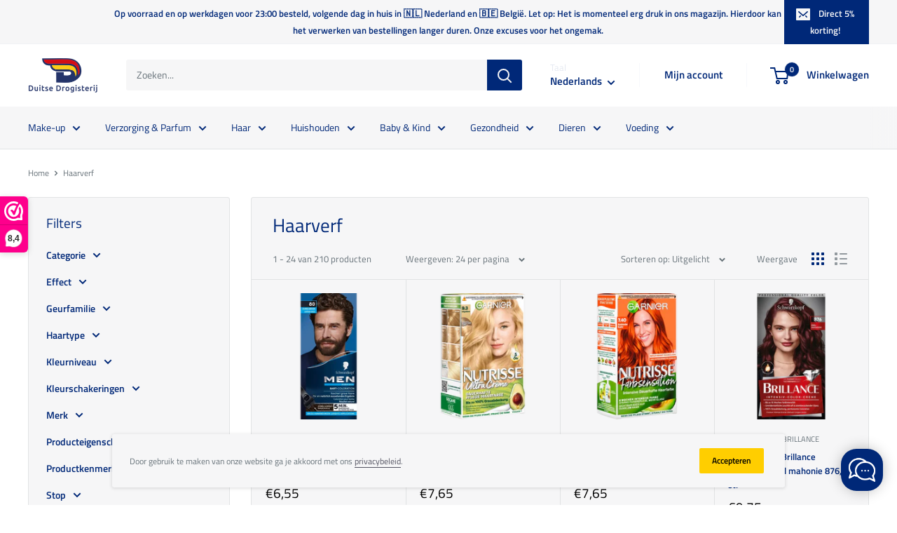

--- FILE ---
content_type: text/html; charset=utf-8
request_url: https://duitsedrogisterij.nl/collections/haarverf
body_size: 89855
content:
<!doctype html>

<html class="no-js" lang="nl">
  <head>

    <meta charset="utf-8">
    <meta
      name="viewport"
      content="width=device-width, initial-scale=1.0, height=device-height, minimum-scale=1.0, maximum-scale=1.0"
    >
    <meta name="theme-color" content="#000000">

    <meta name="google-site-verification" content="pbNo2B39gDV6eDGClGTpK9TqhUeX4npTqHW9Zb6T_4c"><title>Haarverf
</title><link rel="canonical" href="https://duitsedrogisterij.nl/collections/haarverf"><link rel="shortcut icon" href="//duitsedrogisterij.nl/cdn/shop/files/favicon_1316f0b3-066d-47e6-aaa7-de03f28cd8d4_96x96.png?v=1615320711" type="image/png"><link rel="preload" as="style" href="//duitsedrogisterij.nl/cdn/shop/t/3/assets/theme.css?v=125488988780861924541698780444">
    <link rel="preconnect" href="https://cdn.shopify.com">
    <link rel="preconnect" href="https://fonts.shopifycdn.com">
    <link rel="dns-prefetch" href="https://productreviews.shopifycdn.com">
    <link rel="dns-prefetch" href="https://ajax.googleapis.com">
    <link rel="dns-prefetch" href="https://maps.googleapis.com">
    <link rel="dns-prefetch" href="https://maps.gstatic.com">

    <meta property="og:type" content="website">
  <meta property="og:title" content="Haarverf">
  <meta property="og:image" content="http://duitsedrogisterij.nl/cdn/shop/products/89fca233a071801d8ffdcf1b83d0cc8c.webp?v=1693904496">
  <meta property="og:image:secure_url" content="https://duitsedrogisterij.nl/cdn/shop/products/89fca233a071801d8ffdcf1b83d0cc8c.webp?v=1693904496">
  <meta property="og:image:width" content="1000">
  <meta property="og:image:height" content="1000"><meta property="og:url" content="https://duitsedrogisterij.nl/collections/haarverf">
<meta property="og:site_name" content="Duitse Drogisterij"><meta name="twitter:card" content="summary"><meta name="twitter:title" content="Haarverf">
  <meta name="twitter:description" content="">
  <meta name="twitter:image" content="https://duitsedrogisterij.nl/cdn/shop/products/89fca233a071801d8ffdcf1b83d0cc8c_600x600_crop_center.webp?v=1693904496">
    <link rel="preload" href="//duitsedrogisterij.nl/cdn/fonts/titillium_web/titilliumweb_n4.dc3610b1c7b7eb152fc1ddefb77e83a0b84386b3.woff2" as="font" type="font/woff2" crossorigin><link rel="preload" href="//duitsedrogisterij.nl/cdn/fonts/titillium_web/titilliumweb_n4.dc3610b1c7b7eb152fc1ddefb77e83a0b84386b3.woff2" as="font" type="font/woff2" crossorigin><link rel="preload" href="//duitsedrogisterij.nl/cdn/shop/t/3/assets/font-theme-star.woff2?v=176977276741202493121592700992" as="font" type="font/woff2" crossorigin><link rel="preload" href="//duitsedrogisterij.nl/cdn/fonts/titillium_web/titilliumweb_n6.d0077791273e3522c40566c54d1c1b12128f0e2b.woff2" as="font" type="font/woff2" crossorigin><style>
  /* We load the font used for the integration with Shopify Reviews to load our own stars */
  @font-face {
    font-family: "font-theme-star";
    src: url(//duitsedrogisterij.nl/cdn/shop/t/3/assets/font-theme-star.eot?v=178649971611478077551592700991);
    src: url(//duitsedrogisterij.nl/cdn/shop/t/3/assets/font-theme-star.eot?%23iefix&v=178649971611478077551592700991) format("embedded-opentype"), url(//duitsedrogisterij.nl/cdn/shop/t/3/assets/font-theme-star.woff2?v=176977276741202493121592700992) format("woff2"), url(//duitsedrogisterij.nl/cdn/shop/t/3/assets/font-theme-star.ttf?v=17527569363257290761592700991) format("truetype");
    font-weight: normal;
    font-style: normal;
    font-display: fallback;
  }

  @font-face {
  font-family: "Titillium Web";
  font-weight: 400;
  font-style: normal;
  font-display: fallback;
  src: url("//duitsedrogisterij.nl/cdn/fonts/titillium_web/titilliumweb_n4.dc3610b1c7b7eb152fc1ddefb77e83a0b84386b3.woff2") format("woff2"),
       url("//duitsedrogisterij.nl/cdn/fonts/titillium_web/titilliumweb_n4.24dc69d5a89277f2854e112bddfd2c5420fd3973.woff") format("woff");
}

  @font-face {
  font-family: "Titillium Web";
  font-weight: 400;
  font-style: normal;
  font-display: fallback;
  src: url("//duitsedrogisterij.nl/cdn/fonts/titillium_web/titilliumweb_n4.dc3610b1c7b7eb152fc1ddefb77e83a0b84386b3.woff2") format("woff2"),
       url("//duitsedrogisterij.nl/cdn/fonts/titillium_web/titilliumweb_n4.24dc69d5a89277f2854e112bddfd2c5420fd3973.woff") format("woff");
}

@font-face {
  font-family: "Titillium Web";
  font-weight: 600;
  font-style: normal;
  font-display: fallback;
  src: url("//duitsedrogisterij.nl/cdn/fonts/titillium_web/titilliumweb_n6.d0077791273e3522c40566c54d1c1b12128f0e2b.woff2") format("woff2"),
       url("//duitsedrogisterij.nl/cdn/fonts/titillium_web/titilliumweb_n6.5874c9b6bc8a2765275c20eb706450753893f521.woff") format("woff");
}

@font-face {
  font-family: "Titillium Web";
  font-weight: 400;
  font-style: italic;
  font-display: fallback;
  src: url("//duitsedrogisterij.nl/cdn/fonts/titillium_web/titilliumweb_i4.2e4a288a3b1073a078bbbf883bdf8c1ca2ff0f8f.woff2") format("woff2"),
       url("//duitsedrogisterij.nl/cdn/fonts/titillium_web/titilliumweb_i4.98dfcf65bc48d5feb68ff42764400055451c917c.woff") format("woff");
}


  @font-face {
  font-family: "Titillium Web";
  font-weight: 700;
  font-style: normal;
  font-display: fallback;
  src: url("//duitsedrogisterij.nl/cdn/fonts/titillium_web/titilliumweb_n7.d17ed1f3a767ca2dd9fcaa8710c651c747c3860e.woff2") format("woff2"),
       url("//duitsedrogisterij.nl/cdn/fonts/titillium_web/titilliumweb_n7.56a12bf435e8401765588d4fbf86b152db29e2a2.woff") format("woff");
}

  @font-face {
  font-family: "Titillium Web";
  font-weight: 400;
  font-style: italic;
  font-display: fallback;
  src: url("//duitsedrogisterij.nl/cdn/fonts/titillium_web/titilliumweb_i4.2e4a288a3b1073a078bbbf883bdf8c1ca2ff0f8f.woff2") format("woff2"),
       url("//duitsedrogisterij.nl/cdn/fonts/titillium_web/titilliumweb_i4.98dfcf65bc48d5feb68ff42764400055451c917c.woff") format("woff");
}

  @font-face {
  font-family: "Titillium Web";
  font-weight: 700;
  font-style: italic;
  font-display: fallback;
  src: url("//duitsedrogisterij.nl/cdn/fonts/titillium_web/titilliumweb_i7.3e8c9f7c6bca0b0064b77d34a6d297e354571235.woff2") format("woff2"),
       url("//duitsedrogisterij.nl/cdn/fonts/titillium_web/titilliumweb_i7.163ab44a3549d32affe27b1c25448b75221b890d.woff") format("woff");
}


  :root {
    --default-text-font-size : 15px;
    --base-text-font-size    : 14px;
    --heading-font-family    : "Titillium Web", sans-serif;
    --heading-font-weight    : 400;
    --heading-font-style     : normal;
    --text-font-family       : "Titillium Web", sans-serif;
    --text-font-weight       : 400;
    --text-font-style        : normal;
    --text-font-bolder-weight: 600;
    --text-link-decoration   : underline;

    --text-color               : #677279;
    --text-color-rgb           : 103, 114, 121;
    --heading-color            : #002878;
    --border-color             : #e1e3e4;
    --border-color-rgb         : 225, 227, 228;
    --form-border-color        : #d4d6d8;
    --accent-color             : #000000;
    --accent-color-rgb         : 0, 0, 0;
    --link-color               : #525260;
    --link-color-hover         : #2f2f37;
    --background               : #ffffff;
    --secondary-background     : #f6f6f7;
    --secondary-background-rgb : 246, 246, 247;
    --accent-background        : rgba(0, 0, 0, 0.08);

    --error-color       : #ff0000;
    --error-background  : rgba(255, 0, 0, 0.07);
    --success-color     : #00aa00;
    --success-background: rgba(0, 170, 0, 0.11);

    --primary-button-background      : #002878;
    --primary-button-background-rgb  : 0, 40, 120;
    --primary-button-text-color      : #f6f6f7;
    --secondary-button-background    : #ffce00;
    --secondary-button-background-rgb: 255, 206, 0;
    --secondary-button-text-color    : #000000;

    --header-background      : #ffffff;
    --header-text-color      : #002878;
    --header-light-text-color: #e5e9f1;
    --header-border-color    : rgba(229, 233, 241, 0.3);
    --header-accent-color    : #002878;

    --flickity-arrow-color: #abb1b4;--product-on-sale-accent           : #002878;
    --product-on-sale-accent-rgb       : 0, 40, 120;
    --product-on-sale-color            : #ffffff;
    --product-in-stock-color           : #008a00;
    --product-low-stock-color          : #ee0000;
    --product-sold-out-color           : #8a9297;
    --product-custom-label-1-background: #008a00;
    --product-custom-label-1-color     : #ffffff;
    --product-custom-label-2-background: #00a500;
    --product-custom-label-2-color     : #ffffff;
    --product-review-star-color        : #ffbd00;

    --mobile-container-gutter : 20px;
    --desktop-container-gutter: 40px;
  }
</style>

<script>
  // IE11 does not have support for CSS variables, so we have to polyfill them
  if (!(((window || {}).CSS || {}).supports && window.CSS.supports('(--a: 0)'))) {
    const script = document.createElement('script');
    script.type = 'text/javascript';
    script.src = 'https://cdn.jsdelivr.net/npm/css-vars-ponyfill@2';
    script.onload = function() {
      cssVars({});
    };

    document.getElementsByTagName('head')[0].appendChild(script);
  }
</script>

    <script>window.performance && window.performance.mark && window.performance.mark('shopify.content_for_header.start');</script><meta name="facebook-domain-verification" content="wvbmn0suqkexaor2cyz73r0ee9kxdg">
<meta id="shopify-digital-wallet" name="shopify-digital-wallet" content="/41309077655/digital_wallets/dialog">
<meta name="shopify-checkout-api-token" content="8eaeb506c082d86336b8c790d28ed884">
<link rel="alternate" type="application/atom+xml" title="Feed" href="/collections/haarverf.atom" />
<link rel="next" href="/collections/haarverf?page=2">
<link rel="alternate" hreflang="x-default" href="https://duitsedrogisterij.nl/collections/haarverf">
<link rel="alternate" hreflang="nl" href="https://duitsedrogisterij.nl/collections/haarverf">
<link rel="alternate" hreflang="fr" href="https://duitsedrogisterij.nl/fr/collections/haarverf">
<link rel="alternate" type="application/json+oembed" href="https://duitsedrogisterij.nl/collections/haarverf.oembed">
<script async="async" src="/checkouts/internal/preloads.js?locale=nl-NL"></script>
<link rel="preconnect" href="https://shop.app" crossorigin="anonymous">
<script async="async" src="https://shop.app/checkouts/internal/preloads.js?locale=nl-NL&shop_id=41309077655" crossorigin="anonymous"></script>
<script id="apple-pay-shop-capabilities" type="application/json">{"shopId":41309077655,"countryCode":"NL","currencyCode":"EUR","merchantCapabilities":["supports3DS"],"merchantId":"gid:\/\/shopify\/Shop\/41309077655","merchantName":"Duitse Drogisterij","requiredBillingContactFields":["postalAddress","email"],"requiredShippingContactFields":["postalAddress","email"],"shippingType":"shipping","supportedNetworks":["visa","maestro","masterCard","amex"],"total":{"type":"pending","label":"Duitse Drogisterij","amount":"1.00"},"shopifyPaymentsEnabled":true,"supportsSubscriptions":true}</script>
<script id="shopify-features" type="application/json">{"accessToken":"8eaeb506c082d86336b8c790d28ed884","betas":["rich-media-storefront-analytics"],"domain":"duitsedrogisterij.nl","predictiveSearch":true,"shopId":41309077655,"locale":"nl"}</script>
<script>var Shopify = Shopify || {};
Shopify.shop = "duitse-drogisterij.myshopify.com";
Shopify.locale = "nl";
Shopify.currency = {"active":"EUR","rate":"1.0"};
Shopify.country = "NL";
Shopify.theme = {"name":"Warehouse","id":102641959063,"schema_name":"Warehouse","schema_version":"1.9.12","theme_store_id":871,"role":"main"};
Shopify.theme.handle = "null";
Shopify.theme.style = {"id":null,"handle":null};
Shopify.cdnHost = "duitsedrogisterij.nl/cdn";
Shopify.routes = Shopify.routes || {};
Shopify.routes.root = "/";</script>
<script type="module">!function(o){(o.Shopify=o.Shopify||{}).modules=!0}(window);</script>
<script>!function(o){function n(){var o=[];function n(){o.push(Array.prototype.slice.apply(arguments))}return n.q=o,n}var t=o.Shopify=o.Shopify||{};t.loadFeatures=n(),t.autoloadFeatures=n()}(window);</script>
<script>
  window.ShopifyPay = window.ShopifyPay || {};
  window.ShopifyPay.apiHost = "shop.app\/pay";
  window.ShopifyPay.redirectState = null;
</script>
<script id="shop-js-analytics" type="application/json">{"pageType":"collection"}</script>
<script defer="defer" async type="module" src="//duitsedrogisterij.nl/cdn/shopifycloud/shop-js/modules/v2/client.init-shop-cart-sync_C6i3jkHJ.nl.esm.js"></script>
<script defer="defer" async type="module" src="//duitsedrogisterij.nl/cdn/shopifycloud/shop-js/modules/v2/chunk.common_BswcWXXM.esm.js"></script>
<script type="module">
  await import("//duitsedrogisterij.nl/cdn/shopifycloud/shop-js/modules/v2/client.init-shop-cart-sync_C6i3jkHJ.nl.esm.js");
await import("//duitsedrogisterij.nl/cdn/shopifycloud/shop-js/modules/v2/chunk.common_BswcWXXM.esm.js");

  window.Shopify.SignInWithShop?.initShopCartSync?.({"fedCMEnabled":true,"windoidEnabled":true});

</script>
<script>
  window.Shopify = window.Shopify || {};
  if (!window.Shopify.featureAssets) window.Shopify.featureAssets = {};
  window.Shopify.featureAssets['shop-js'] = {"shop-cart-sync":["modules/v2/client.shop-cart-sync_CZ94901E.nl.esm.js","modules/v2/chunk.common_BswcWXXM.esm.js"],"init-fed-cm":["modules/v2/client.init-fed-cm_Bhxzq1Av.nl.esm.js","modules/v2/chunk.common_BswcWXXM.esm.js"],"init-windoid":["modules/v2/client.init-windoid_DaWlpY2d.nl.esm.js","modules/v2/chunk.common_BswcWXXM.esm.js"],"init-shop-email-lookup-coordinator":["modules/v2/client.init-shop-email-lookup-coordinator_gutOgwhz.nl.esm.js","modules/v2/chunk.common_BswcWXXM.esm.js"],"shop-cash-offers":["modules/v2/client.shop-cash-offers_CvzbeIcj.nl.esm.js","modules/v2/chunk.common_BswcWXXM.esm.js","modules/v2/chunk.modal_DrlAPDrt.esm.js"],"shop-button":["modules/v2/client.shop-button_C6AYsd0g.nl.esm.js","modules/v2/chunk.common_BswcWXXM.esm.js"],"shop-toast-manager":["modules/v2/client.shop-toast-manager_CNZwTRsQ.nl.esm.js","modules/v2/chunk.common_BswcWXXM.esm.js"],"avatar":["modules/v2/client.avatar_BTnouDA3.nl.esm.js"],"pay-button":["modules/v2/client.pay-button_D0CY5Z72.nl.esm.js","modules/v2/chunk.common_BswcWXXM.esm.js"],"init-shop-cart-sync":["modules/v2/client.init-shop-cart-sync_C6i3jkHJ.nl.esm.js","modules/v2/chunk.common_BswcWXXM.esm.js"],"shop-login-button":["modules/v2/client.shop-login-button_9WsqYXnS.nl.esm.js","modules/v2/chunk.common_BswcWXXM.esm.js","modules/v2/chunk.modal_DrlAPDrt.esm.js"],"init-customer-accounts-sign-up":["modules/v2/client.init-customer-accounts-sign-up_CsVy15L-.nl.esm.js","modules/v2/client.shop-login-button_9WsqYXnS.nl.esm.js","modules/v2/chunk.common_BswcWXXM.esm.js","modules/v2/chunk.modal_DrlAPDrt.esm.js"],"init-shop-for-new-customer-accounts":["modules/v2/client.init-shop-for-new-customer-accounts_BGMyI5yD.nl.esm.js","modules/v2/client.shop-login-button_9WsqYXnS.nl.esm.js","modules/v2/chunk.common_BswcWXXM.esm.js","modules/v2/chunk.modal_DrlAPDrt.esm.js"],"init-customer-accounts":["modules/v2/client.init-customer-accounts_BCKHF9sU.nl.esm.js","modules/v2/client.shop-login-button_9WsqYXnS.nl.esm.js","modules/v2/chunk.common_BswcWXXM.esm.js","modules/v2/chunk.modal_DrlAPDrt.esm.js"],"shop-follow-button":["modules/v2/client.shop-follow-button_CcVMvnCK.nl.esm.js","modules/v2/chunk.common_BswcWXXM.esm.js","modules/v2/chunk.modal_DrlAPDrt.esm.js"],"checkout-modal":["modules/v2/client.checkout-modal_DXQEEo_K.nl.esm.js","modules/v2/chunk.common_BswcWXXM.esm.js","modules/v2/chunk.modal_DrlAPDrt.esm.js"],"lead-capture":["modules/v2/client.lead-capture_DIAGFvma.nl.esm.js","modules/v2/chunk.common_BswcWXXM.esm.js","modules/v2/chunk.modal_DrlAPDrt.esm.js"],"shop-login":["modules/v2/client.shop-login_Dqs9bWtE.nl.esm.js","modules/v2/chunk.common_BswcWXXM.esm.js","modules/v2/chunk.modal_DrlAPDrt.esm.js"],"payment-terms":["modules/v2/client.payment-terms_BENis1BN.nl.esm.js","modules/v2/chunk.common_BswcWXXM.esm.js","modules/v2/chunk.modal_DrlAPDrt.esm.js"]};
</script>
<script>(function() {
  var isLoaded = false;
  function asyncLoad() {
    if (isLoaded) return;
    isLoaded = true;
    var urls = ["https:\/\/cdn.grw.reputon.com\/assets\/widget.js?shop=duitse-drogisterij.myshopify.com"];
    for (var i = 0; i < urls.length; i++) {
      var s = document.createElement('script');
      s.type = 'text/javascript';
      s.async = true;
      s.src = urls[i];
      var x = document.getElementsByTagName('script')[0];
      x.parentNode.insertBefore(s, x);
    }
  };
  if(window.attachEvent) {
    window.attachEvent('onload', asyncLoad);
  } else {
    window.addEventListener('load', asyncLoad, false);
  }
})();</script>
<script id="__st">var __st={"a":41309077655,"offset":3600,"reqid":"efa7f0de-fe33-4f7b-9bc5-7039b21d079f-1768924118","pageurl":"duitsedrogisterij.nl\/collections\/haarverf","u":"7b677d5e8f7a","p":"collection","rtyp":"collection","rid":285623222423};</script>
<script>window.ShopifyPaypalV4VisibilityTracking = true;</script>
<script id="captcha-bootstrap">!function(){'use strict';const t='contact',e='account',n='new_comment',o=[[t,t],['blogs',n],['comments',n],[t,'customer']],c=[[e,'customer_login'],[e,'guest_login'],[e,'recover_customer_password'],[e,'create_customer']],r=t=>t.map((([t,e])=>`form[action*='/${t}']:not([data-nocaptcha='true']) input[name='form_type'][value='${e}']`)).join(','),a=t=>()=>t?[...document.querySelectorAll(t)].map((t=>t.form)):[];function s(){const t=[...o],e=r(t);return a(e)}const i='password',u='form_key',d=['recaptcha-v3-token','g-recaptcha-response','h-captcha-response',i],f=()=>{try{return window.sessionStorage}catch{return}},m='__shopify_v',_=t=>t.elements[u];function p(t,e,n=!1){try{const o=window.sessionStorage,c=JSON.parse(o.getItem(e)),{data:r}=function(t){const{data:e,action:n}=t;return t[m]||n?{data:e,action:n}:{data:t,action:n}}(c);for(const[e,n]of Object.entries(r))t.elements[e]&&(t.elements[e].value=n);n&&o.removeItem(e)}catch(o){console.error('form repopulation failed',{error:o})}}const l='form_type',E='cptcha';function T(t){t.dataset[E]=!0}const w=window,h=w.document,L='Shopify',v='ce_forms',y='captcha';let A=!1;((t,e)=>{const n=(g='f06e6c50-85a8-45c8-87d0-21a2b65856fe',I='https://cdn.shopify.com/shopifycloud/storefront-forms-hcaptcha/ce_storefront_forms_captcha_hcaptcha.v1.5.2.iife.js',D={infoText:'Beschermd door hCaptcha',privacyText:'Privacy',termsText:'Voorwaarden'},(t,e,n)=>{const o=w[L][v],c=o.bindForm;if(c)return c(t,g,e,D).then(n);var r;o.q.push([[t,g,e,D],n]),r=I,A||(h.body.append(Object.assign(h.createElement('script'),{id:'captcha-provider',async:!0,src:r})),A=!0)});var g,I,D;w[L]=w[L]||{},w[L][v]=w[L][v]||{},w[L][v].q=[],w[L][y]=w[L][y]||{},w[L][y].protect=function(t,e){n(t,void 0,e),T(t)},Object.freeze(w[L][y]),function(t,e,n,w,h,L){const[v,y,A,g]=function(t,e,n){const i=e?o:[],u=t?c:[],d=[...i,...u],f=r(d),m=r(i),_=r(d.filter((([t,e])=>n.includes(e))));return[a(f),a(m),a(_),s()]}(w,h,L),I=t=>{const e=t.target;return e instanceof HTMLFormElement?e:e&&e.form},D=t=>v().includes(t);t.addEventListener('submit',(t=>{const e=I(t);if(!e)return;const n=D(e)&&!e.dataset.hcaptchaBound&&!e.dataset.recaptchaBound,o=_(e),c=g().includes(e)&&(!o||!o.value);(n||c)&&t.preventDefault(),c&&!n&&(function(t){try{if(!f())return;!function(t){const e=f();if(!e)return;const n=_(t);if(!n)return;const o=n.value;o&&e.removeItem(o)}(t);const e=Array.from(Array(32),(()=>Math.random().toString(36)[2])).join('');!function(t,e){_(t)||t.append(Object.assign(document.createElement('input'),{type:'hidden',name:u})),t.elements[u].value=e}(t,e),function(t,e){const n=f();if(!n)return;const o=[...t.querySelectorAll(`input[type='${i}']`)].map((({name:t})=>t)),c=[...d,...o],r={};for(const[a,s]of new FormData(t).entries())c.includes(a)||(r[a]=s);n.setItem(e,JSON.stringify({[m]:1,action:t.action,data:r}))}(t,e)}catch(e){console.error('failed to persist form',e)}}(e),e.submit())}));const S=(t,e)=>{t&&!t.dataset[E]&&(n(t,e.some((e=>e===t))),T(t))};for(const o of['focusin','change'])t.addEventListener(o,(t=>{const e=I(t);D(e)&&S(e,y())}));const B=e.get('form_key'),M=e.get(l),P=B&&M;t.addEventListener('DOMContentLoaded',(()=>{const t=y();if(P)for(const e of t)e.elements[l].value===M&&p(e,B);[...new Set([...A(),...v().filter((t=>'true'===t.dataset.shopifyCaptcha))])].forEach((e=>S(e,t)))}))}(h,new URLSearchParams(w.location.search),n,t,e,['guest_login'])})(!0,!0)}();</script>
<script integrity="sha256-4kQ18oKyAcykRKYeNunJcIwy7WH5gtpwJnB7kiuLZ1E=" data-source-attribution="shopify.loadfeatures" defer="defer" src="//duitsedrogisterij.nl/cdn/shopifycloud/storefront/assets/storefront/load_feature-a0a9edcb.js" crossorigin="anonymous"></script>
<script crossorigin="anonymous" defer="defer" src="//duitsedrogisterij.nl/cdn/shopifycloud/storefront/assets/shopify_pay/storefront-65b4c6d7.js?v=20250812"></script>
<script data-source-attribution="shopify.dynamic_checkout.dynamic.init">var Shopify=Shopify||{};Shopify.PaymentButton=Shopify.PaymentButton||{isStorefrontPortableWallets:!0,init:function(){window.Shopify.PaymentButton.init=function(){};var t=document.createElement("script");t.src="https://duitsedrogisterij.nl/cdn/shopifycloud/portable-wallets/latest/portable-wallets.nl.js",t.type="module",document.head.appendChild(t)}};
</script>
<script data-source-attribution="shopify.dynamic_checkout.buyer_consent">
  function portableWalletsHideBuyerConsent(e){var t=document.getElementById("shopify-buyer-consent"),n=document.getElementById("shopify-subscription-policy-button");t&&n&&(t.classList.add("hidden"),t.setAttribute("aria-hidden","true"),n.removeEventListener("click",e))}function portableWalletsShowBuyerConsent(e){var t=document.getElementById("shopify-buyer-consent"),n=document.getElementById("shopify-subscription-policy-button");t&&n&&(t.classList.remove("hidden"),t.removeAttribute("aria-hidden"),n.addEventListener("click",e))}window.Shopify?.PaymentButton&&(window.Shopify.PaymentButton.hideBuyerConsent=portableWalletsHideBuyerConsent,window.Shopify.PaymentButton.showBuyerConsent=portableWalletsShowBuyerConsent);
</script>
<script data-source-attribution="shopify.dynamic_checkout.cart.bootstrap">document.addEventListener("DOMContentLoaded",(function(){function t(){return document.querySelector("shopify-accelerated-checkout-cart, shopify-accelerated-checkout")}if(t())Shopify.PaymentButton.init();else{new MutationObserver((function(e,n){t()&&(Shopify.PaymentButton.init(),n.disconnect())})).observe(document.body,{childList:!0,subtree:!0})}}));
</script>
<link id="shopify-accelerated-checkout-styles" rel="stylesheet" media="screen" href="https://duitsedrogisterij.nl/cdn/shopifycloud/portable-wallets/latest/accelerated-checkout-backwards-compat.css" crossorigin="anonymous">
<style id="shopify-accelerated-checkout-cart">
        #shopify-buyer-consent {
  margin-top: 1em;
  display: inline-block;
  width: 100%;
}

#shopify-buyer-consent.hidden {
  display: none;
}

#shopify-subscription-policy-button {
  background: none;
  border: none;
  padding: 0;
  text-decoration: underline;
  font-size: inherit;
  cursor: pointer;
}

#shopify-subscription-policy-button::before {
  box-shadow: none;
}

      </style>

<script>window.performance && window.performance.mark && window.performance.mark('shopify.content_for_header.end');</script>

    <link rel="stylesheet" href="//duitsedrogisterij.nl/cdn/shop/t/3/assets/theme.css?v=125488988780861924541698780444">

    


  <script type="application/ld+json">
  {
    "@context": "http://schema.org",
    "@type": "BreadcrumbList",
  "itemListElement": [{
      "@type": "ListItem",
      "position": 1,
      "name": "Home",
      "item": "https://duitsedrogisterij.nl"
    },{
          "@type": "ListItem",
          "position": 2,
          "name": "Haarverf",
          "item": "https://duitsedrogisterij.nl/collections/haarverf"
        }]
  }
  </script>


    <script>
      // This allows to expose several variables to the global scope, to be used in scripts
      window.theme = {
        pageType: "collection",
        cartCount: 0,
        moneyFormat: "€{{amount_with_comma_separator}}",
        moneyWithCurrencyFormat: "€{{amount_with_comma_separator}} EUR",
        showDiscount: true,
        discountMode: "percentage",
        searchMode: "product,article,page",
        cartType: "drawer"
      };

      window.routes = {
        rootUrl: "\/",
        cartUrl: "\/cart",
        cartAddUrl: "\/cart\/add",
        cartChangeUrl: "\/cart\/change",
        searchUrl: "\/search",
        productRecommendationsUrl: "\/recommendations\/products"
      };

      window.languages = {
        collectionOnSaleLabel: "Bespaar {{savings}} ",
        productFormUnavailable: "Niet beschikbaar",
        productFormAddToCart: "\u0026#43; Winkelwagen",
        productFormSoldOut: "Uitverkocht",
        shippingEstimatorNoResults: "Verzendkosten voor jouw adres kunnen niet worden bepaald.",
        shippingEstimatorOneResult: "Er is 1 verzendtarief voor jouw adres:",
        shippingEstimatorMultipleResults: "Er zijn {{count}} verzendtarieven voor jouw adres:",
        shippingEstimatorErrors: "Er zijn fouten:"
      };

      window.lazySizesConfig = {
        loadHidden: false,
        hFac: 0.8,
        expFactor: 3,
        customMedia: {
          '--phone': '(max-width: 640px)',
          '--tablet': '(min-width: 641px) and (max-width: 1023px)',
          '--lap': '(min-width: 1024px)'
        }
      };

      document.documentElement.className = document.documentElement.className.replace('no-js', 'js');
    </script><script
      src="//polyfill-fastly.net/v3/polyfill.min.js?unknown=polyfill&features=fetch,Element.prototype.closest,Element.prototype.matches,Element.prototype.remove,Element.prototype.classList,Array.prototype.includes,Array.prototype.fill,String.prototype.includes,String.prototype.padStart,Object.assign,CustomEvent,Intl,URL,DOMTokenList,IntersectionObserver,IntersectionObserverEntry"
      defer
    ></script>
    <script src="//duitsedrogisterij.nl/cdn/shop/t/3/assets/theme.min.js?v=145793283903345972511676591579" defer></script>
    <script src="//duitsedrogisterij.nl/cdn/shop/t/3/assets/custom.js?v=90373254691674712701592700990" defer></script><script>
        (function () {
          window.onpageshow = function() {
            // We force re-freshing the cart content onpageshow, as most browsers will serve a cache copy when hitting the
            // back button, which cause staled data
            document.documentElement.dispatchEvent(new CustomEvent('cart:refresh', {
              bubbles: true,
              detail: {scrollToTop: false}
            }));
          };
        })();
      </script><script type="text/javascript">
        window.Trengo = window.Trengo || {};
        window.Trengo.key = 'LKtLRSo3X2JqzQa5EzbP';
        window.Trengo.gifPicker = false;
        window.Trengo.filePicker = false;(function(d, script, t) {
            script = d.createElement('script');
            script.type = 'text/javascript';
            script.async = true;
            script.src = 'https://static.widget.trengo.eu/embed.js';
            d.getElementsByTagName('head')[0].appendChild(script);
        }(document));
    </script>
  <!-- BEGIN app block: shopify://apps/webwinkelkeur/blocks/sidebar/c3ac2bcb-63f1-40d3-9622-f307cd559ad3 -->
    <script>
        (function (n, r) {
            var e = document.createElement("script");
            e.async = !0, e.src = n + "/sidebar.js?id=" + r + "&c=" + c(10, r);
            var t = document.getElementsByTagName("script")[0];
            t.parentNode.insertBefore(e, t);

            function c(s, i) {
                var o = Date.now(), a = s * 6e4, _ = (Math.sin(i) || 0) * a;
                return Math.floor((o + _) / a)
            }
        })("https://dashboard.webwinkelkeur.nl", 1215507);
    </script>


<!-- END app block --><!-- BEGIN app block: shopify://apps/cbb-shipping-rates/blocks/app-embed-block/de9da91b-8d51-4359-81df-b8b0288464c7 --><script>
    window.codeblackbelt = window.codeblackbelt || {};
    window.codeblackbelt.shop = window.codeblackbelt.shop || 'duitse-drogisterij.myshopify.com';
    
        window.codeblackbelt['shipping-rates-calculator-plusTranslations'] = {"button_label":"Verzendkosten ophalen","days_label":"{{days}} werkdagen","day_label":"1 werkdag","default_error_message":"De verzendkosten voor de gekozen locatie konden niet worden opgehaald","default_title":"Verzendkosten","free_shipping_bar_goal_achieved_message":"Congratulations! You've got free shipping","free_shipping_bar_initial_message":"Free shipping for orders over {{goal}}","free_shipping_bar_progress_message":"Only {{remaining}} away from free shipping","get_by_label":"Uiterlijk bezorgd op","shipping_label":"Verzending","subtotal_label":"Subtotaal","title":"Verzendkosten voor {{location}}","toggle_label":"Andere bestemming?","toggle_title":"Estimated Shipping Rates","total_label":"Totaal","zip_label":"Postcode","zones_label":"Beschikbare zones voor verzending"};</script><script src="//cdn.codeblackbelt.com/widgets/shipping-rates-calculator-plus/main.min.js?version=2026012016+0100" async></script>
<!-- END app block --><link href="https://monorail-edge.shopifysvc.com" rel="dns-prefetch">
<script>(function(){if ("sendBeacon" in navigator && "performance" in window) {try {var session_token_from_headers = performance.getEntriesByType('navigation')[0].serverTiming.find(x => x.name == '_s').description;} catch {var session_token_from_headers = undefined;}var session_cookie_matches = document.cookie.match(/_shopify_s=([^;]*)/);var session_token_from_cookie = session_cookie_matches && session_cookie_matches.length === 2 ? session_cookie_matches[1] : "";var session_token = session_token_from_headers || session_token_from_cookie || "";function handle_abandonment_event(e) {var entries = performance.getEntries().filter(function(entry) {return /monorail-edge.shopifysvc.com/.test(entry.name);});if (!window.abandonment_tracked && entries.length === 0) {window.abandonment_tracked = true;var currentMs = Date.now();var navigation_start = performance.timing.navigationStart;var payload = {shop_id: 41309077655,url: window.location.href,navigation_start,duration: currentMs - navigation_start,session_token,page_type: "collection"};window.navigator.sendBeacon("https://monorail-edge.shopifysvc.com/v1/produce", JSON.stringify({schema_id: "online_store_buyer_site_abandonment/1.1",payload: payload,metadata: {event_created_at_ms: currentMs,event_sent_at_ms: currentMs}}));}}window.addEventListener('pagehide', handle_abandonment_event);}}());</script>
<script id="web-pixels-manager-setup">(function e(e,d,r,n,o){if(void 0===o&&(o={}),!Boolean(null===(a=null===(i=window.Shopify)||void 0===i?void 0:i.analytics)||void 0===a?void 0:a.replayQueue)){var i,a;window.Shopify=window.Shopify||{};var t=window.Shopify;t.analytics=t.analytics||{};var s=t.analytics;s.replayQueue=[],s.publish=function(e,d,r){return s.replayQueue.push([e,d,r]),!0};try{self.performance.mark("wpm:start")}catch(e){}var l=function(){var e={modern:/Edge?\/(1{2}[4-9]|1[2-9]\d|[2-9]\d{2}|\d{4,})\.\d+(\.\d+|)|Firefox\/(1{2}[4-9]|1[2-9]\d|[2-9]\d{2}|\d{4,})\.\d+(\.\d+|)|Chrom(ium|e)\/(9{2}|\d{3,})\.\d+(\.\d+|)|(Maci|X1{2}).+ Version\/(15\.\d+|(1[6-9]|[2-9]\d|\d{3,})\.\d+)([,.]\d+|)( \(\w+\)|)( Mobile\/\w+|) Safari\/|Chrome.+OPR\/(9{2}|\d{3,})\.\d+\.\d+|(CPU[ +]OS|iPhone[ +]OS|CPU[ +]iPhone|CPU IPhone OS|CPU iPad OS)[ +]+(15[._]\d+|(1[6-9]|[2-9]\d|\d{3,})[._]\d+)([._]\d+|)|Android:?[ /-](13[3-9]|1[4-9]\d|[2-9]\d{2}|\d{4,})(\.\d+|)(\.\d+|)|Android.+Firefox\/(13[5-9]|1[4-9]\d|[2-9]\d{2}|\d{4,})\.\d+(\.\d+|)|Android.+Chrom(ium|e)\/(13[3-9]|1[4-9]\d|[2-9]\d{2}|\d{4,})\.\d+(\.\d+|)|SamsungBrowser\/([2-9]\d|\d{3,})\.\d+/,legacy:/Edge?\/(1[6-9]|[2-9]\d|\d{3,})\.\d+(\.\d+|)|Firefox\/(5[4-9]|[6-9]\d|\d{3,})\.\d+(\.\d+|)|Chrom(ium|e)\/(5[1-9]|[6-9]\d|\d{3,})\.\d+(\.\d+|)([\d.]+$|.*Safari\/(?![\d.]+ Edge\/[\d.]+$))|(Maci|X1{2}).+ Version\/(10\.\d+|(1[1-9]|[2-9]\d|\d{3,})\.\d+)([,.]\d+|)( \(\w+\)|)( Mobile\/\w+|) Safari\/|Chrome.+OPR\/(3[89]|[4-9]\d|\d{3,})\.\d+\.\d+|(CPU[ +]OS|iPhone[ +]OS|CPU[ +]iPhone|CPU IPhone OS|CPU iPad OS)[ +]+(10[._]\d+|(1[1-9]|[2-9]\d|\d{3,})[._]\d+)([._]\d+|)|Android:?[ /-](13[3-9]|1[4-9]\d|[2-9]\d{2}|\d{4,})(\.\d+|)(\.\d+|)|Mobile Safari.+OPR\/([89]\d|\d{3,})\.\d+\.\d+|Android.+Firefox\/(13[5-9]|1[4-9]\d|[2-9]\d{2}|\d{4,})\.\d+(\.\d+|)|Android.+Chrom(ium|e)\/(13[3-9]|1[4-9]\d|[2-9]\d{2}|\d{4,})\.\d+(\.\d+|)|Android.+(UC? ?Browser|UCWEB|U3)[ /]?(15\.([5-9]|\d{2,})|(1[6-9]|[2-9]\d|\d{3,})\.\d+)\.\d+|SamsungBrowser\/(5\.\d+|([6-9]|\d{2,})\.\d+)|Android.+MQ{2}Browser\/(14(\.(9|\d{2,})|)|(1[5-9]|[2-9]\d|\d{3,})(\.\d+|))(\.\d+|)|K[Aa][Ii]OS\/(3\.\d+|([4-9]|\d{2,})\.\d+)(\.\d+|)/},d=e.modern,r=e.legacy,n=navigator.userAgent;return n.match(d)?"modern":n.match(r)?"legacy":"unknown"}(),u="modern"===l?"modern":"legacy",c=(null!=n?n:{modern:"",legacy:""})[u],f=function(e){return[e.baseUrl,"/wpm","/b",e.hashVersion,"modern"===e.buildTarget?"m":"l",".js"].join("")}({baseUrl:d,hashVersion:r,buildTarget:u}),m=function(e){var d=e.version,r=e.bundleTarget,n=e.surface,o=e.pageUrl,i=e.monorailEndpoint;return{emit:function(e){var a=e.status,t=e.errorMsg,s=(new Date).getTime(),l=JSON.stringify({metadata:{event_sent_at_ms:s},events:[{schema_id:"web_pixels_manager_load/3.1",payload:{version:d,bundle_target:r,page_url:o,status:a,surface:n,error_msg:t},metadata:{event_created_at_ms:s}}]});if(!i)return console&&console.warn&&console.warn("[Web Pixels Manager] No Monorail endpoint provided, skipping logging."),!1;try{return self.navigator.sendBeacon.bind(self.navigator)(i,l)}catch(e){}var u=new XMLHttpRequest;try{return u.open("POST",i,!0),u.setRequestHeader("Content-Type","text/plain"),u.send(l),!0}catch(e){return console&&console.warn&&console.warn("[Web Pixels Manager] Got an unhandled error while logging to Monorail."),!1}}}}({version:r,bundleTarget:l,surface:e.surface,pageUrl:self.location.href,monorailEndpoint:e.monorailEndpoint});try{o.browserTarget=l,function(e){var d=e.src,r=e.async,n=void 0===r||r,o=e.onload,i=e.onerror,a=e.sri,t=e.scriptDataAttributes,s=void 0===t?{}:t,l=document.createElement("script"),u=document.querySelector("head"),c=document.querySelector("body");if(l.async=n,l.src=d,a&&(l.integrity=a,l.crossOrigin="anonymous"),s)for(var f in s)if(Object.prototype.hasOwnProperty.call(s,f))try{l.dataset[f]=s[f]}catch(e){}if(o&&l.addEventListener("load",o),i&&l.addEventListener("error",i),u)u.appendChild(l);else{if(!c)throw new Error("Did not find a head or body element to append the script");c.appendChild(l)}}({src:f,async:!0,onload:function(){if(!function(){var e,d;return Boolean(null===(d=null===(e=window.Shopify)||void 0===e?void 0:e.analytics)||void 0===d?void 0:d.initialized)}()){var d=window.webPixelsManager.init(e)||void 0;if(d){var r=window.Shopify.analytics;r.replayQueue.forEach((function(e){var r=e[0],n=e[1],o=e[2];d.publishCustomEvent(r,n,o)})),r.replayQueue=[],r.publish=d.publishCustomEvent,r.visitor=d.visitor,r.initialized=!0}}},onerror:function(){return m.emit({status:"failed",errorMsg:"".concat(f," has failed to load")})},sri:function(e){var d=/^sha384-[A-Za-z0-9+/=]+$/;return"string"==typeof e&&d.test(e)}(c)?c:"",scriptDataAttributes:o}),m.emit({status:"loading"})}catch(e){m.emit({status:"failed",errorMsg:(null==e?void 0:e.message)||"Unknown error"})}}})({shopId: 41309077655,storefrontBaseUrl: "https://duitsedrogisterij.nl",extensionsBaseUrl: "https://extensions.shopifycdn.com/cdn/shopifycloud/web-pixels-manager",monorailEndpoint: "https://monorail-edge.shopifysvc.com/unstable/produce_batch",surface: "storefront-renderer",enabledBetaFlags: ["2dca8a86"],webPixelsConfigList: [{"id":"2719809866","configuration":"{\"config\":\"{\\\"google_tag_ids\\\":[\\\"G-DCJYG7CG3W\\\",\\\"AW-10952234541\\\",\\\"GT-MJS58MHX\\\"],\\\"target_country\\\":\\\"ZZ\\\",\\\"gtag_events\\\":[{\\\"type\\\":\\\"begin_checkout\\\",\\\"action_label\\\":[\\\"G-DCJYG7CG3W\\\",\\\"AW-10952234541\\\/-mRGCOiYrtEDEK2st-Yo\\\"]},{\\\"type\\\":\\\"search\\\",\\\"action_label\\\":[\\\"G-DCJYG7CG3W\\\",\\\"AW-10952234541\\\/pDYxCODT0Y0bEK2st-Yo\\\"]},{\\\"type\\\":\\\"view_item\\\",\\\"action_label\\\":[\\\"G-DCJYG7CG3W\\\",\\\"AW-10952234541\\\/7Y8tCN3T0Y0bEK2st-Yo\\\",\\\"MC-KVT2P7CXTH\\\"]},{\\\"type\\\":\\\"purchase\\\",\\\"action_label\\\":[\\\"G-DCJYG7CG3W\\\",\\\"AW-10952234541\\\/zf2xCL6VrtEDEK2st-Yo\\\",\\\"MC-KVT2P7CXTH\\\"]},{\\\"type\\\":\\\"page_view\\\",\\\"action_label\\\":[\\\"G-DCJYG7CG3W\\\",\\\"AW-10952234541\\\/w3XgCNrT0Y0bEK2st-Yo\\\",\\\"MC-KVT2P7CXTH\\\"]},{\\\"type\\\":\\\"add_payment_info\\\",\\\"action_label\\\":[\\\"G-DCJYG7CG3W\\\",\\\"AW-10952234541\\\/rKtSCOPT0Y0bEK2st-Yo\\\"]},{\\\"type\\\":\\\"add_to_cart\\\",\\\"action_label\\\":[\\\"G-DCJYG7CG3W\\\",\\\"AW-10952234541\\\/nIW8CNqJ9tADEK2st-Yo\\\"]}],\\\"enable_monitoring_mode\\\":false}\"}","eventPayloadVersion":"v1","runtimeContext":"OPEN","scriptVersion":"b2a88bafab3e21179ed38636efcd8a93","type":"APP","apiClientId":1780363,"privacyPurposes":[],"dataSharingAdjustments":{"protectedCustomerApprovalScopes":["read_customer_address","read_customer_email","read_customer_name","read_customer_personal_data","read_customer_phone"]}},{"id":"372441418","configuration":"{\"pixel_id\":\"590846239384605\",\"pixel_type\":\"facebook_pixel\",\"metaapp_system_user_token\":\"-\"}","eventPayloadVersion":"v1","runtimeContext":"OPEN","scriptVersion":"ca16bc87fe92b6042fbaa3acc2fbdaa6","type":"APP","apiClientId":2329312,"privacyPurposes":["ANALYTICS","MARKETING","SALE_OF_DATA"],"dataSharingAdjustments":{"protectedCustomerApprovalScopes":["read_customer_address","read_customer_email","read_customer_name","read_customer_personal_data","read_customer_phone"]}},{"id":"shopify-app-pixel","configuration":"{}","eventPayloadVersion":"v1","runtimeContext":"STRICT","scriptVersion":"0450","apiClientId":"shopify-pixel","type":"APP","privacyPurposes":["ANALYTICS","MARKETING"]},{"id":"shopify-custom-pixel","eventPayloadVersion":"v1","runtimeContext":"LAX","scriptVersion":"0450","apiClientId":"shopify-pixel","type":"CUSTOM","privacyPurposes":["ANALYTICS","MARKETING"]}],isMerchantRequest: false,initData: {"shop":{"name":"Duitse Drogisterij","paymentSettings":{"currencyCode":"EUR"},"myshopifyDomain":"duitse-drogisterij.myshopify.com","countryCode":"NL","storefrontUrl":"https:\/\/duitsedrogisterij.nl"},"customer":null,"cart":null,"checkout":null,"productVariants":[],"purchasingCompany":null},},"https://duitsedrogisterij.nl/cdn","fcfee988w5aeb613cpc8e4bc33m6693e112",{"modern":"","legacy":""},{"shopId":"41309077655","storefrontBaseUrl":"https:\/\/duitsedrogisterij.nl","extensionBaseUrl":"https:\/\/extensions.shopifycdn.com\/cdn\/shopifycloud\/web-pixels-manager","surface":"storefront-renderer","enabledBetaFlags":"[\"2dca8a86\"]","isMerchantRequest":"false","hashVersion":"fcfee988w5aeb613cpc8e4bc33m6693e112","publish":"custom","events":"[[\"page_viewed\",{}],[\"collection_viewed\",{\"collection\":{\"id\":\"285623222423\",\"title\":\"Haarverf\",\"productVariants\":[{\"price\":{\"amount\":6.55,\"currencyCode\":\"EUR\"},\"product\":{\"title\":\"Schwarzkopf Men Perfect Tint baard 80 donkerbruin, 1 st\",\"vendor\":\"Schwarzkopf Men Perfect\",\"id\":\"8499997213002\",\"untranslatedTitle\":\"Schwarzkopf Men Perfect Tint baard 80 donkerbruin, 1 st\",\"url\":\"\/products\/schwarzkopf-men-perfect-tint-baard-80-donkerbruin-1-st\",\"type\":\"\"},\"id\":\"47063765680458\",\"image\":{\"src\":\"\/\/duitsedrogisterij.nl\/cdn\/shop\/products\/89fca233a071801d8ffdcf1b83d0cc8c.webp?v=1693904496\"},\"sku\":\"DD020993\",\"title\":\"Default Title\",\"untranslatedTitle\":\"Default Title\"},{\"price\":{\"amount\":7.65,\"currencyCode\":\"EUR\"},\"product\":{\"title\":\"Nutrisse Haarkleur 93 licht goudblond, 1 st\",\"vendor\":\"Nutrisse\",\"id\":\"8503916626250\",\"untranslatedTitle\":\"Nutrisse Haarkleur 93 licht goudblond, 1 st\",\"url\":\"\/products\/nutrisse-haarkleur-93-licht-goudblond-1-st\",\"type\":\"\"},\"id\":\"47076501356874\",\"image\":{\"src\":\"\/\/duitsedrogisterij.nl\/cdn\/shop\/products\/815a122ead883047a929403ad2354323.webp?v=1694172947\"},\"sku\":\"DD024220\",\"title\":\"Default Title\",\"untranslatedTitle\":\"Default Title\"},{\"price\":{\"amount\":7.65,\"currencyCode\":\"EUR\"},\"product\":{\"title\":\"Nutrisse Haarkleur Sensation 7.4 Koper, 1 st\",\"vendor\":\"Nutrisse\",\"id\":\"8503928619338\",\"untranslatedTitle\":\"Nutrisse Haarkleur Sensation 7.4 Koper, 1 st\",\"url\":\"\/products\/nutrisse-haarkleur-sensation-7-4-koper-1-st\",\"type\":\"\"},\"id\":\"47076531274058\",\"image\":{\"src\":\"\/\/duitsedrogisterij.nl\/cdn\/shop\/products\/c3b6be516a4cd48eb127d78464cd9f61.webp?v=1694173705\"},\"sku\":\"DD024152\",\"title\":\"Default Title\",\"untranslatedTitle\":\"Default Title\"},{\"price\":{\"amount\":9.75,\"currencyCode\":\"EUR\"},\"product\":{\"title\":\"Schwarzkopf Brillance Haarkleur edel mahonie 876, 1 st.\",\"vendor\":\"Schwarzkopf Brillance\",\"id\":\"7915811274903\",\"untranslatedTitle\":\"Schwarzkopf Brillance Haarkleur edel mahonie 876, 1 st.\",\"url\":\"\/products\/schwarzkopf-brillance-haarkleur-edel-mahonie-876-1-st\",\"type\":\"\"},\"id\":\"42890315432087\",\"image\":{\"src\":\"\/\/duitsedrogisterij.nl\/cdn\/shop\/products\/275c2325b4f689ab8ee17d37c6203d13.webp?v=1674700329\"},\"sku\":\"DD014052\",\"title\":\"Default Title\",\"untranslatedTitle\":\"Default Title\"},{\"price\":{\"amount\":7.65,\"currencyCode\":\"EUR\"},\"product\":{\"title\":\"Nutrisse Haarkleur 40 Chocolade Medium Bruin, 1 st\",\"vendor\":\"Nutrisse\",\"id\":\"8503934386506\",\"untranslatedTitle\":\"Nutrisse Haarkleur 40 Chocolade Medium Bruin, 1 st\",\"url\":\"\/products\/nutrisse-haarkleur-40-chocolade-medium-bruin-1-st\",\"type\":\"\"},\"id\":\"47076543496522\",\"image\":{\"src\":\"\/\/duitsedrogisterij.nl\/cdn\/shop\/products\/4b15ea8f6b97caf8bb44b7f698cf2c65.webp?v=1694174120\"},\"sku\":\"DD024118\",\"title\":\"Default Title\",\"untranslatedTitle\":\"Default Title\"},{\"price\":{\"amount\":7.65,\"currencyCode\":\"EUR\"},\"product\":{\"title\":\"Nutrisse Haarkleur 70 Halfblond - Toffee, 1 st\",\"vendor\":\"Nutrisse\",\"id\":\"8503932158282\",\"untranslatedTitle\":\"Nutrisse Haarkleur 70 Halfblond - Toffee, 1 st\",\"url\":\"\/products\/nutrisse-haarkleur-70-halfblond-toffee-1-st\",\"type\":\"\"},\"id\":\"47076540940618\",\"image\":{\"src\":\"\/\/duitsedrogisterij.nl\/cdn\/shop\/products\/b2c3639507a494b08821f335946aafb8.webp?v=1694173965\"},\"sku\":\"DD024136\",\"title\":\"Default Title\",\"untranslatedTitle\":\"Default Title\"},{\"price\":{\"amount\":9.25,\"currencyCode\":\"EUR\"},\"product\":{\"title\":\"L'ORÉAL PARIS  EXCELLENCE CREME Haarkleur Donker Blond 6, 1 stuk\",\"vendor\":\"L'ORÉAL PARIS EXCELLENCE CREME\",\"id\":\"7795667271831\",\"untranslatedTitle\":\"L'ORÉAL PARIS  EXCELLENCE CREME Haarkleur Donker Blond 6, 1 stuk\",\"url\":\"\/products\/loreal-paris-excellence-creme-haarkleur-donker-blond-6-1-stuk\",\"type\":\"\"},\"id\":\"42562727051415\",\"image\":{\"src\":\"\/\/duitsedrogisterij.nl\/cdn\/shop\/products\/7c29cac5a4ea590e488e6aa810f6b60a.webp?v=1664399003\"},\"sku\":\"DD011233\",\"title\":\"Default Title\",\"untranslatedTitle\":\"Default Title\"},{\"price\":{\"amount\":5.95,\"currencyCode\":\"EUR\"},\"product\":{\"title\":\"Nutrisse Haarkleuring Sensation 6.60 Intens rood, 1 st\",\"vendor\":\"Nutrisse\",\"id\":\"8503934583114\",\"untranslatedTitle\":\"Nutrisse Haarkleuring Sensation 6.60 Intens rood, 1 st\",\"url\":\"\/products\/nutrisse-haarkleuring-sensation-6-60-intens-rood-1-st\",\"type\":\"\"},\"id\":\"47076543693130\",\"image\":{\"src\":\"\/\/duitsedrogisterij.nl\/cdn\/shop\/products\/5e1b0f14c852fd1b9ac0e20bc20360d6.webp?v=1694174146\"},\"sku\":\"DD024115\",\"title\":\"Default Title\",\"untranslatedTitle\":\"Default Title\"},{\"price\":{\"amount\":9.75,\"currencyCode\":\"EUR\"},\"product\":{\"title\":\"Schwarzkopf Brillance Haarkleur 849 Herfstrood, 1 st\",\"vendor\":\"Schwarzkopf Brillance\",\"id\":\"8500007731530\",\"untranslatedTitle\":\"Schwarzkopf Brillance Haarkleur 849 Herfstrood, 1 st\",\"url\":\"\/products\/schwarzkopf-brillance-haarkleur-849-herfstrood-1-st\",\"type\":\"\"},\"id\":\"47063790354762\",\"image\":{\"src\":\"\/\/duitsedrogisterij.nl\/cdn\/shop\/products\/dd67a0569d2f6ba5098ed571dee2fe34.webp?v=1693905152\"},\"sku\":\"DD020936\",\"title\":\"Default Title\",\"untranslatedTitle\":\"Default Title\"},{\"price\":{\"amount\":7.65,\"currencyCode\":\"EUR\"},\"product\":{\"title\":\"Nutrisse Haarkleur 30 Donkerbruin - Espresso, 1 st\",\"vendor\":\"Nutrisse\",\"id\":\"8503909843274\",\"untranslatedTitle\":\"Nutrisse Haarkleur 30 Donkerbruin - Espresso, 1 st\",\"url\":\"\/products\/nutrisse-haarkleur-30-donkerbruin-espresso-1-st\",\"type\":\"\"},\"id\":\"47076476911946\",\"image\":{\"src\":\"\/\/duitsedrogisterij.nl\/cdn\/shop\/products\/3814cbfd63b530b85c56f03b5789036e.webp?v=1694172572\"},\"sku\":\"DD024250\",\"title\":\"Default Title\",\"untranslatedTitle\":\"Default Title\"},{\"price\":{\"amount\":7.65,\"currencyCode\":\"EUR\"},\"product\":{\"title\":\"Nutrisse Haarkleuring Sensation 1.10 Zwart, 1 st\",\"vendor\":\"Nutrisse\",\"id\":\"8503956209994\",\"untranslatedTitle\":\"Nutrisse Haarkleuring Sensation 1.10 Zwart, 1 st\",\"url\":\"\/products\/nutrisse-haarkleuring-sensation-1-10-zwart-1-st\",\"type\":\"\"},\"id\":\"47076594417994\",\"image\":{\"src\":\"\/\/duitsedrogisterij.nl\/cdn\/shop\/products\/b80aeca74cfef694950f0ac16b2262f2.webp?v=1694175701\"},\"sku\":\"DD023965\",\"title\":\"Default Title\",\"untranslatedTitle\":\"Default Title\"},{\"price\":{\"amount\":10.95,\"currencyCode\":\"EUR\"},\"product\":{\"title\":\"L'ORÉAL PARIS  EXCELLENCE CREME Haarkleur donkerbruin 3, 1 stuk\",\"vendor\":\"L'ORÉAL PARIS EXCELLENCE CREME\",\"id\":\"7915712282775\",\"untranslatedTitle\":\"L'ORÉAL PARIS  EXCELLENCE CREME Haarkleur donkerbruin 3, 1 stuk\",\"url\":\"\/products\/loreal-paris-excellence-creme-haarkleur-donkerbruin-3-1-stuk\",\"type\":\"\"},\"id\":\"42890028417175\",\"image\":{\"src\":\"\/\/duitsedrogisterij.nl\/cdn\/shop\/products\/b06519814ae5b95e8fc6fa39ecfc3e53.webp?v=1674687606\"},\"sku\":\"DD013218\",\"title\":\"Default Title\",\"untranslatedTitle\":\"Default Title\"},{\"price\":{\"amount\":5.95,\"currencyCode\":\"EUR\"},\"product\":{\"title\":\"Nutrisse Haarkleur Nude 8N Natuurlijk blond, 1 st, 1 st\",\"vendor\":\"Nutrisse\",\"id\":\"8503913840970\",\"untranslatedTitle\":\"Nutrisse Haarkleur Nude 8N Natuurlijk blond, 1 st, 1 st\",\"url\":\"\/products\/nutrisse-haarkleur-nude-8n-natuurlijk-blond-1-st-1-st\",\"type\":\"\"},\"id\":\"47076494704970\",\"image\":{\"src\":\"\/\/duitsedrogisterij.nl\/cdn\/shop\/products\/05a66d42cac0b1e089fe64a7fe61a211.webp?v=1694172789\"},\"sku\":\"DD024234\",\"title\":\"Default Title\",\"untranslatedTitle\":\"Default Title\"},{\"price\":{\"amount\":7.15,\"currencyCode\":\"EUR\"},\"product\":{\"title\":\"Schwarzkopf Perfect Mousse Haarkleurschuim 668 Hazelnoot, 1 st\",\"vendor\":\"Schwarzkopf Perfect Mousse\",\"id\":\"8500004258122\",\"untranslatedTitle\":\"Schwarzkopf Perfect Mousse Haarkleurschuim 668 Hazelnoot, 1 st\",\"url\":\"\/products\/schwarzkopf-perfect-mousse-haarkleurschuim-668-hazelnoot-1-st\",\"type\":\"\"},\"id\":\"47063781572938\",\"image\":{\"src\":\"\/\/duitsedrogisterij.nl\/cdn\/shop\/products\/5394b18d1262a2e0cea05d88faab96d9.webp?v=1693904943\"},\"sku\":\"DD020954\",\"title\":\"Default Title\",\"untranslatedTitle\":\"Default Title\"},{\"price\":{\"amount\":8.35,\"currencyCode\":\"EUR\"},\"product\":{\"title\":\"L'ORÉAL PARIS CASTING CREME GLOSS Intensieve Tint Donker Blond 600\",\"vendor\":\"L'ORÉAL PARIS CASTING CREME GLOSS\",\"id\":\"7915783094423\",\"untranslatedTitle\":\"L'ORÉAL PARIS CASTING CREME GLOSS Intensieve Tint Donker Blond 600\",\"url\":\"\/products\/loreal-paris-casting-creme-gloss-intensieve-tint-donker-blond-600\",\"type\":\"\"},\"id\":\"42890246717591\",\"image\":{\"src\":\"\/\/duitsedrogisterij.nl\/cdn\/shop\/products\/92a113797e59c5ae378bbb0297311e3c.webp?v=1674697442\"},\"sku\":\"DD014429\",\"title\":\"Default Title\",\"untranslatedTitle\":\"Default Title\"},{\"price\":{\"amount\":9.75,\"currencyCode\":\"EUR\"},\"product\":{\"title\":\"Schwarzkopf Blonde Blonde Lightener L101 Zilver Blond, 1 stuk\",\"vendor\":\"Schwarzkopf Blonde\",\"id\":\"7915730272407\",\"untranslatedTitle\":\"Schwarzkopf Blonde Blonde Lightener L101 Zilver Blond, 1 stuk\",\"url\":\"\/products\/schwarzkopf-blonde-blonde-lightener-l101-zilver-blond-1-stuk\",\"type\":\"\"},\"id\":\"42890091462807\",\"image\":{\"src\":\"\/\/duitsedrogisterij.nl\/cdn\/shop\/products\/22df0975af484123148ddd3a6a00a2f0.webp?v=1674689128\"},\"sku\":\"DD011285\",\"title\":\"Default Title\",\"untranslatedTitle\":\"Default Title\"},{\"price\":{\"amount\":7.85,\"currencyCode\":\"EUR\"},\"product\":{\"title\":\"Schwarzkopf Blonde Blonde Lightener L100 Platinum Lightener Ice Blonde\",\"vendor\":\"Schwarzkopf Blonde\",\"id\":\"7915724734615\",\"untranslatedTitle\":\"Schwarzkopf Blonde Blonde Lightener L100 Platinum Lightener Ice Blonde\",\"url\":\"\/products\/schwarzkopf-blonde-blonde-lightener-l100-platinum-lightener-ice-blonde\",\"type\":\"\"},\"id\":\"42890061414551\",\"image\":{\"src\":\"\/\/duitsedrogisterij.nl\/cdn\/shop\/products\/96e1679241565e1cffb64fd04eed36e6.webp?v=1674688696\"},\"sku\":\"DD011363\",\"title\":\"Default Title\",\"untranslatedTitle\":\"Default Title\"},{\"price\":{\"amount\":7.85,\"currencyCode\":\"EUR\"},\"product\":{\"title\":\"Schwarzkopf Brillance Haarkleur fawn 864, 1 stuk\",\"vendor\":\"Schwarzkopf Brillance\",\"id\":\"7915724275863\",\"untranslatedTitle\":\"Schwarzkopf Brillance Haarkleur fawn 864, 1 stuk\",\"url\":\"\/products\/schwarzkopf-brillance-haarkleur-fawn-864-1-stuk\",\"type\":\"\"},\"id\":\"42890060791959\",\"image\":{\"src\":\"\/\/duitsedrogisterij.nl\/cdn\/shop\/products\/b4bd8fce4db7c1aa009bc51d172c2fb6.webp?v=1674688659\"},\"sku\":\"DD011369\",\"title\":\"Default Title\",\"untranslatedTitle\":\"Default Title\"},{\"price\":{\"amount\":9.75,\"currencyCode\":\"EUR\"},\"product\":{\"title\":\"Syoss Opsteker Cool Blonds Platina Blond 10-55, 1 st.\",\"vendor\":\"Syoss\",\"id\":\"7915803574423\",\"untranslatedTitle\":\"Syoss Opsteker Cool Blonds Platina Blond 10-55, 1 st.\",\"url\":\"\/products\/syoss-opsteker-cool-blonds-platina-blond-10-55-1-st\",\"type\":\"\"},\"id\":\"42890298589335\",\"image\":{\"src\":\"\/\/duitsedrogisterij.nl\/cdn\/shop\/products\/33c9a13395fe8aa4b5da4e5f8598cbaa.webp?v=1674699617\"},\"sku\":\"DD014148\",\"title\":\"Default Title\",\"untranslatedTitle\":\"Default Title\"},{\"price\":{\"amount\":11.55,\"currencyCode\":\"EUR\"},\"product\":{\"title\":\"Sante Plantaardige haarverf Maroon, 100 g\",\"vendor\":\"Sante\",\"id\":\"7795666616471\",\"untranslatedTitle\":\"Sante Plantaardige haarverf Maroon, 100 g\",\"url\":\"\/products\/sante-plantaardige-haarverf-maroon-100-g\",\"type\":\"\"},\"id\":\"42562726133911\",\"image\":{\"src\":\"\/\/duitsedrogisterij.nl\/cdn\/shop\/products\/bd8354b331653a9df13962d0c32c08b7.webp?v=1664398975\"},\"sku\":\"DD011227\",\"title\":\"Default Title\",\"untranslatedTitle\":\"Default Title\"},{\"price\":{\"amount\":3.65,\"currencyCode\":\"EUR\"},\"product\":{\"title\":\"L'ORÉAL PARIS PRÉFÉRENCE Hair Treatment Colour Shine Care Balm, 54 ml\",\"vendor\":\"L'ORÉAL PARIS PRÉFÉRENCE\",\"id\":\"7918101921943\",\"untranslatedTitle\":\"L'ORÉAL PARIS PRÉFÉRENCE Hair Treatment Colour Shine Care Balm, 54 ml\",\"url\":\"\/products\/loreal-paris-preference-hair-treatment-colour-shine-care-balm-54-ml\",\"type\":\"\"},\"id\":\"42897126916247\",\"image\":{\"src\":\"\/\/duitsedrogisterij.nl\/cdn\/shop\/products\/2b8383e245b6270bb9405e722945a870.webp?v=1675022798\"},\"sku\":\"DD015625\",\"title\":\"Default Title\",\"untranslatedTitle\":\"Default Title\"},{\"price\":{\"amount\":11.85,\"currencyCode\":\"EUR\"},\"product\":{\"title\":\"Schwarzkopf Re-Nature Re-Nature Man Donkerbruin tot Zwart Creme, 1Stuk\",\"vendor\":\"Schwarzkopf Re-Nature\",\"id\":\"7791851208855\",\"untranslatedTitle\":\"Schwarzkopf Re-Nature Re-Nature Man Donkerbruin tot Zwart Creme, 1Stuk\",\"url\":\"\/products\/schwarzkopf-re-nature-re-nature-man-donkerbruin-tot-zwart-creme-1stuk\",\"type\":\"\"},\"id\":\"42554828750999\",\"image\":{\"src\":\"\/\/duitsedrogisterij.nl\/cdn\/shop\/files\/haarfarbe-maenner-dunkel.jpg?v=1741723508\"},\"sku\":\"DD010930\",\"title\":\"Default Title\",\"untranslatedTitle\":\"Default Title\"},{\"price\":{\"amount\":3.65,\"currencyCode\":\"EUR\"},\"product\":{\"title\":\"Olia Haarkuur 'After-Colour Care Balsem', 54 ml\",\"vendor\":\"Olia\",\"id\":\"7771622506647\",\"untranslatedTitle\":\"Olia Haarkuur 'After-Colour Care Balsem', 54 ml\",\"url\":\"\/products\/olia-haarkuur-after-colour-care-balsem-54-ml\",\"type\":\"\"},\"id\":\"42503155056791\",\"image\":{\"src\":\"\/\/duitsedrogisterij.nl\/cdn\/shop\/products\/b37c9fb69a641093efda2904c1ef7bd5.webp?v=1662646462\"},\"sku\":\"DD010260\",\"title\":\"Default Title\",\"untranslatedTitle\":\"Default Title\"},{\"price\":{\"amount\":7.85,\"currencyCode\":\"EUR\"},\"product\":{\"title\":\"Schwarzkopf Men Perfect Tint Anti-Grijs Gel Naturel Medium Bruin 60, 80 ml\",\"vendor\":\"Schwarzkopf Men Perfect\",\"id\":\"7915686002839\",\"untranslatedTitle\":\"Schwarzkopf Men Perfect Tint Anti-Grijs Gel Naturel Medium Bruin 60, 80 ml\",\"url\":\"\/products\/schwarzkopf-men-perfect-tint-anti-grijs-gel-naturel-medium-bruin-60-80-ml\",\"type\":\"\"},\"id\":\"42889985294487\",\"image\":{\"src\":\"\/\/duitsedrogisterij.nl\/cdn\/shop\/products\/bb6514acc5d2c541361e8615c69ee4e8.webp?v=1674684895\"},\"sku\":\"DD013643\",\"title\":\"Default Title\",\"untranslatedTitle\":\"Default Title\"}]}}]]"});</script><script>
  window.ShopifyAnalytics = window.ShopifyAnalytics || {};
  window.ShopifyAnalytics.meta = window.ShopifyAnalytics.meta || {};
  window.ShopifyAnalytics.meta.currency = 'EUR';
  var meta = {"products":[{"id":8499997213002,"gid":"gid:\/\/shopify\/Product\/8499997213002","vendor":"Schwarzkopf Men Perfect","type":"","handle":"schwarzkopf-men-perfect-tint-baard-80-donkerbruin-1-st","variants":[{"id":47063765680458,"price":655,"name":"Schwarzkopf Men Perfect Tint baard 80 donkerbruin, 1 st","public_title":null,"sku":"DD020993"}],"remote":false},{"id":8503916626250,"gid":"gid:\/\/shopify\/Product\/8503916626250","vendor":"Nutrisse","type":"","handle":"nutrisse-haarkleur-93-licht-goudblond-1-st","variants":[{"id":47076501356874,"price":765,"name":"Nutrisse Haarkleur 93 licht goudblond, 1 st","public_title":null,"sku":"DD024220"}],"remote":false},{"id":8503928619338,"gid":"gid:\/\/shopify\/Product\/8503928619338","vendor":"Nutrisse","type":"","handle":"nutrisse-haarkleur-sensation-7-4-koper-1-st","variants":[{"id":47076531274058,"price":765,"name":"Nutrisse Haarkleur Sensation 7.4 Koper, 1 st","public_title":null,"sku":"DD024152"}],"remote":false},{"id":7915811274903,"gid":"gid:\/\/shopify\/Product\/7915811274903","vendor":"Schwarzkopf Brillance","type":"","handle":"schwarzkopf-brillance-haarkleur-edel-mahonie-876-1-st","variants":[{"id":42890315432087,"price":975,"name":"Schwarzkopf Brillance Haarkleur edel mahonie 876, 1 st.","public_title":null,"sku":"DD014052"}],"remote":false},{"id":8503934386506,"gid":"gid:\/\/shopify\/Product\/8503934386506","vendor":"Nutrisse","type":"","handle":"nutrisse-haarkleur-40-chocolade-medium-bruin-1-st","variants":[{"id":47076543496522,"price":765,"name":"Nutrisse Haarkleur 40 Chocolade Medium Bruin, 1 st","public_title":null,"sku":"DD024118"}],"remote":false},{"id":8503932158282,"gid":"gid:\/\/shopify\/Product\/8503932158282","vendor":"Nutrisse","type":"","handle":"nutrisse-haarkleur-70-halfblond-toffee-1-st","variants":[{"id":47076540940618,"price":765,"name":"Nutrisse Haarkleur 70 Halfblond - Toffee, 1 st","public_title":null,"sku":"DD024136"}],"remote":false},{"id":7795667271831,"gid":"gid:\/\/shopify\/Product\/7795667271831","vendor":"L'ORÉAL PARIS EXCELLENCE CREME","type":"","handle":"loreal-paris-excellence-creme-haarkleur-donker-blond-6-1-stuk","variants":[{"id":42562727051415,"price":925,"name":"L'ORÉAL PARIS  EXCELLENCE CREME Haarkleur Donker Blond 6, 1 stuk","public_title":null,"sku":"DD011233"}],"remote":false},{"id":8503934583114,"gid":"gid:\/\/shopify\/Product\/8503934583114","vendor":"Nutrisse","type":"","handle":"nutrisse-haarkleuring-sensation-6-60-intens-rood-1-st","variants":[{"id":47076543693130,"price":595,"name":"Nutrisse Haarkleuring Sensation 6.60 Intens rood, 1 st","public_title":null,"sku":"DD024115"}],"remote":false},{"id":8500007731530,"gid":"gid:\/\/shopify\/Product\/8500007731530","vendor":"Schwarzkopf Brillance","type":"","handle":"schwarzkopf-brillance-haarkleur-849-herfstrood-1-st","variants":[{"id":47063790354762,"price":975,"name":"Schwarzkopf Brillance Haarkleur 849 Herfstrood, 1 st","public_title":null,"sku":"DD020936"}],"remote":false},{"id":8503909843274,"gid":"gid:\/\/shopify\/Product\/8503909843274","vendor":"Nutrisse","type":"","handle":"nutrisse-haarkleur-30-donkerbruin-espresso-1-st","variants":[{"id":47076476911946,"price":765,"name":"Nutrisse Haarkleur 30 Donkerbruin - Espresso, 1 st","public_title":null,"sku":"DD024250"}],"remote":false},{"id":8503956209994,"gid":"gid:\/\/shopify\/Product\/8503956209994","vendor":"Nutrisse","type":"","handle":"nutrisse-haarkleuring-sensation-1-10-zwart-1-st","variants":[{"id":47076594417994,"price":765,"name":"Nutrisse Haarkleuring Sensation 1.10 Zwart, 1 st","public_title":null,"sku":"DD023965"}],"remote":false},{"id":7915712282775,"gid":"gid:\/\/shopify\/Product\/7915712282775","vendor":"L'ORÉAL PARIS EXCELLENCE CREME","type":"","handle":"loreal-paris-excellence-creme-haarkleur-donkerbruin-3-1-stuk","variants":[{"id":42890028417175,"price":1095,"name":"L'ORÉAL PARIS  EXCELLENCE CREME Haarkleur donkerbruin 3, 1 stuk","public_title":null,"sku":"DD013218"}],"remote":false},{"id":8503913840970,"gid":"gid:\/\/shopify\/Product\/8503913840970","vendor":"Nutrisse","type":"","handle":"nutrisse-haarkleur-nude-8n-natuurlijk-blond-1-st-1-st","variants":[{"id":47076494704970,"price":595,"name":"Nutrisse Haarkleur Nude 8N Natuurlijk blond, 1 st, 1 st","public_title":null,"sku":"DD024234"}],"remote":false},{"id":8500004258122,"gid":"gid:\/\/shopify\/Product\/8500004258122","vendor":"Schwarzkopf Perfect Mousse","type":"","handle":"schwarzkopf-perfect-mousse-haarkleurschuim-668-hazelnoot-1-st","variants":[{"id":47063781572938,"price":715,"name":"Schwarzkopf Perfect Mousse Haarkleurschuim 668 Hazelnoot, 1 st","public_title":null,"sku":"DD020954"}],"remote":false},{"id":7915783094423,"gid":"gid:\/\/shopify\/Product\/7915783094423","vendor":"L'ORÉAL PARIS CASTING CREME GLOSS","type":"","handle":"loreal-paris-casting-creme-gloss-intensieve-tint-donker-blond-600","variants":[{"id":42890246717591,"price":835,"name":"L'ORÉAL PARIS CASTING CREME GLOSS Intensieve Tint Donker Blond 600","public_title":null,"sku":"DD014429"}],"remote":false},{"id":7915730272407,"gid":"gid:\/\/shopify\/Product\/7915730272407","vendor":"Schwarzkopf Blonde","type":"","handle":"schwarzkopf-blonde-blonde-lightener-l101-zilver-blond-1-stuk","variants":[{"id":42890091462807,"price":975,"name":"Schwarzkopf Blonde Blonde Lightener L101 Zilver Blond, 1 stuk","public_title":null,"sku":"DD011285"}],"remote":false},{"id":7915724734615,"gid":"gid:\/\/shopify\/Product\/7915724734615","vendor":"Schwarzkopf Blonde","type":"","handle":"schwarzkopf-blonde-blonde-lightener-l100-platinum-lightener-ice-blonde","variants":[{"id":42890061414551,"price":785,"name":"Schwarzkopf Blonde Blonde Lightener L100 Platinum Lightener Ice Blonde","public_title":null,"sku":"DD011363"}],"remote":false},{"id":7915724275863,"gid":"gid:\/\/shopify\/Product\/7915724275863","vendor":"Schwarzkopf Brillance","type":"","handle":"schwarzkopf-brillance-haarkleur-fawn-864-1-stuk","variants":[{"id":42890060791959,"price":785,"name":"Schwarzkopf Brillance Haarkleur fawn 864, 1 stuk","public_title":null,"sku":"DD011369"}],"remote":false},{"id":7915803574423,"gid":"gid:\/\/shopify\/Product\/7915803574423","vendor":"Syoss","type":"","handle":"syoss-opsteker-cool-blonds-platina-blond-10-55-1-st","variants":[{"id":42890298589335,"price":975,"name":"Syoss Opsteker Cool Blonds Platina Blond 10-55, 1 st.","public_title":null,"sku":"DD014148"}],"remote":false},{"id":7795666616471,"gid":"gid:\/\/shopify\/Product\/7795666616471","vendor":"Sante","type":"","handle":"sante-plantaardige-haarverf-maroon-100-g","variants":[{"id":42562726133911,"price":1155,"name":"Sante Plantaardige haarverf Maroon, 100 g","public_title":null,"sku":"DD011227"}],"remote":false},{"id":7918101921943,"gid":"gid:\/\/shopify\/Product\/7918101921943","vendor":"L'ORÉAL PARIS PRÉFÉRENCE","type":"","handle":"loreal-paris-preference-hair-treatment-colour-shine-care-balm-54-ml","variants":[{"id":42897126916247,"price":365,"name":"L'ORÉAL PARIS PRÉFÉRENCE Hair Treatment Colour Shine Care Balm, 54 ml","public_title":null,"sku":"DD015625"}],"remote":false},{"id":7791851208855,"gid":"gid:\/\/shopify\/Product\/7791851208855","vendor":"Schwarzkopf Re-Nature","type":"","handle":"schwarzkopf-re-nature-re-nature-man-donkerbruin-tot-zwart-creme-1stuk","variants":[{"id":42554828750999,"price":1185,"name":"Schwarzkopf Re-Nature Re-Nature Man Donkerbruin tot Zwart Creme, 1Stuk","public_title":null,"sku":"DD010930"}],"remote":false},{"id":7771622506647,"gid":"gid:\/\/shopify\/Product\/7771622506647","vendor":"Olia","type":"","handle":"olia-haarkuur-after-colour-care-balsem-54-ml","variants":[{"id":42503155056791,"price":365,"name":"Olia Haarkuur 'After-Colour Care Balsem', 54 ml","public_title":null,"sku":"DD010260"}],"remote":false},{"id":7915686002839,"gid":"gid:\/\/shopify\/Product\/7915686002839","vendor":"Schwarzkopf Men Perfect","type":"","handle":"schwarzkopf-men-perfect-tint-anti-grijs-gel-naturel-medium-bruin-60-80-ml","variants":[{"id":42889985294487,"price":785,"name":"Schwarzkopf Men Perfect Tint Anti-Grijs Gel Naturel Medium Bruin 60, 80 ml","public_title":null,"sku":"DD013643"}],"remote":false}],"page":{"pageType":"collection","resourceType":"collection","resourceId":285623222423,"requestId":"efa7f0de-fe33-4f7b-9bc5-7039b21d079f-1768924118"}};
  for (var attr in meta) {
    window.ShopifyAnalytics.meta[attr] = meta[attr];
  }
</script>
<script class="analytics">
  (function () {
    var customDocumentWrite = function(content) {
      var jquery = null;

      if (window.jQuery) {
        jquery = window.jQuery;
      } else if (window.Checkout && window.Checkout.$) {
        jquery = window.Checkout.$;
      }

      if (jquery) {
        jquery('body').append(content);
      }
    };

    var hasLoggedConversion = function(token) {
      if (token) {
        return document.cookie.indexOf('loggedConversion=' + token) !== -1;
      }
      return false;
    }

    var setCookieIfConversion = function(token) {
      if (token) {
        var twoMonthsFromNow = new Date(Date.now());
        twoMonthsFromNow.setMonth(twoMonthsFromNow.getMonth() + 2);

        document.cookie = 'loggedConversion=' + token + '; expires=' + twoMonthsFromNow;
      }
    }

    var trekkie = window.ShopifyAnalytics.lib = window.trekkie = window.trekkie || [];
    if (trekkie.integrations) {
      return;
    }
    trekkie.methods = [
      'identify',
      'page',
      'ready',
      'track',
      'trackForm',
      'trackLink'
    ];
    trekkie.factory = function(method) {
      return function() {
        var args = Array.prototype.slice.call(arguments);
        args.unshift(method);
        trekkie.push(args);
        return trekkie;
      };
    };
    for (var i = 0; i < trekkie.methods.length; i++) {
      var key = trekkie.methods[i];
      trekkie[key] = trekkie.factory(key);
    }
    trekkie.load = function(config) {
      trekkie.config = config || {};
      trekkie.config.initialDocumentCookie = document.cookie;
      var first = document.getElementsByTagName('script')[0];
      var script = document.createElement('script');
      script.type = 'text/javascript';
      script.onerror = function(e) {
        var scriptFallback = document.createElement('script');
        scriptFallback.type = 'text/javascript';
        scriptFallback.onerror = function(error) {
                var Monorail = {
      produce: function produce(monorailDomain, schemaId, payload) {
        var currentMs = new Date().getTime();
        var event = {
          schema_id: schemaId,
          payload: payload,
          metadata: {
            event_created_at_ms: currentMs,
            event_sent_at_ms: currentMs
          }
        };
        return Monorail.sendRequest("https://" + monorailDomain + "/v1/produce", JSON.stringify(event));
      },
      sendRequest: function sendRequest(endpointUrl, payload) {
        // Try the sendBeacon API
        if (window && window.navigator && typeof window.navigator.sendBeacon === 'function' && typeof window.Blob === 'function' && !Monorail.isIos12()) {
          var blobData = new window.Blob([payload], {
            type: 'text/plain'
          });

          if (window.navigator.sendBeacon(endpointUrl, blobData)) {
            return true;
          } // sendBeacon was not successful

        } // XHR beacon

        var xhr = new XMLHttpRequest();

        try {
          xhr.open('POST', endpointUrl);
          xhr.setRequestHeader('Content-Type', 'text/plain');
          xhr.send(payload);
        } catch (e) {
          console.log(e);
        }

        return false;
      },
      isIos12: function isIos12() {
        return window.navigator.userAgent.lastIndexOf('iPhone; CPU iPhone OS 12_') !== -1 || window.navigator.userAgent.lastIndexOf('iPad; CPU OS 12_') !== -1;
      }
    };
    Monorail.produce('monorail-edge.shopifysvc.com',
      'trekkie_storefront_load_errors/1.1',
      {shop_id: 41309077655,
      theme_id: 102641959063,
      app_name: "storefront",
      context_url: window.location.href,
      source_url: "//duitsedrogisterij.nl/cdn/s/trekkie.storefront.cd680fe47e6c39ca5d5df5f0a32d569bc48c0f27.min.js"});

        };
        scriptFallback.async = true;
        scriptFallback.src = '//duitsedrogisterij.nl/cdn/s/trekkie.storefront.cd680fe47e6c39ca5d5df5f0a32d569bc48c0f27.min.js';
        first.parentNode.insertBefore(scriptFallback, first);
      };
      script.async = true;
      script.src = '//duitsedrogisterij.nl/cdn/s/trekkie.storefront.cd680fe47e6c39ca5d5df5f0a32d569bc48c0f27.min.js';
      first.parentNode.insertBefore(script, first);
    };
    trekkie.load(
      {"Trekkie":{"appName":"storefront","development":false,"defaultAttributes":{"shopId":41309077655,"isMerchantRequest":null,"themeId":102641959063,"themeCityHash":"11645634750419683420","contentLanguage":"nl","currency":"EUR","eventMetadataId":"769ab2eb-42d0-4e57-8f46-ee82c49cab60"},"isServerSideCookieWritingEnabled":true,"monorailRegion":"shop_domain","enabledBetaFlags":["65f19447"]},"Session Attribution":{},"S2S":{"facebookCapiEnabled":true,"source":"trekkie-storefront-renderer","apiClientId":580111}}
    );

    var loaded = false;
    trekkie.ready(function() {
      if (loaded) return;
      loaded = true;

      window.ShopifyAnalytics.lib = window.trekkie;

      var originalDocumentWrite = document.write;
      document.write = customDocumentWrite;
      try { window.ShopifyAnalytics.merchantGoogleAnalytics.call(this); } catch(error) {};
      document.write = originalDocumentWrite;

      window.ShopifyAnalytics.lib.page(null,{"pageType":"collection","resourceType":"collection","resourceId":285623222423,"requestId":"efa7f0de-fe33-4f7b-9bc5-7039b21d079f-1768924118","shopifyEmitted":true});

      var match = window.location.pathname.match(/checkouts\/(.+)\/(thank_you|post_purchase)/)
      var token = match? match[1]: undefined;
      if (!hasLoggedConversion(token)) {
        setCookieIfConversion(token);
        window.ShopifyAnalytics.lib.track("Viewed Product Category",{"currency":"EUR","category":"Collection: haarverf","collectionName":"haarverf","collectionId":285623222423,"nonInteraction":true},undefined,undefined,{"shopifyEmitted":true});
      }
    });


        var eventsListenerScript = document.createElement('script');
        eventsListenerScript.async = true;
        eventsListenerScript.src = "//duitsedrogisterij.nl/cdn/shopifycloud/storefront/assets/shop_events_listener-3da45d37.js";
        document.getElementsByTagName('head')[0].appendChild(eventsListenerScript);

})();</script>
<script
  defer
  src="https://duitsedrogisterij.nl/cdn/shopifycloud/perf-kit/shopify-perf-kit-3.0.4.min.js"
  data-application="storefront-renderer"
  data-shop-id="41309077655"
  data-render-region="gcp-us-east1"
  data-page-type="collection"
  data-theme-instance-id="102641959063"
  data-theme-name="Warehouse"
  data-theme-version="1.9.12"
  data-monorail-region="shop_domain"
  data-resource-timing-sampling-rate="10"
  data-shs="true"
  data-shs-beacon="true"
  data-shs-export-with-fetch="true"
  data-shs-logs-sample-rate="1"
  data-shs-beacon-endpoint="https://duitsedrogisterij.nl/api/collect"
></script>
</head>

  <body
    class="warehouse--v1 features--animate-zoom template-collection "
    data-instant-intensity="viewport"
  >
    <!-- Klarna -->
    <script
      async
      data-environment="production"
      src="https://osm.klarnaservices.com/lib.js"
      data-client-id="3f1fd244-16ab-58a0-8387-9d2522d7845a"
    ></script>
    <!-- End Klarna -->

    <span class="loading-bar"></span>

    <div id="shopify-section-announcement-bar" class="shopify-section"><section
    data-section-id="announcement-bar"
    data-section-type="announcement-bar"
    data-section-settings="{
    &quot;showNewsletter&quot;: true
  }"
  ><div id="announcement-bar-newsletter" class="announcement-bar__newsletter hidden-phone" aria-hidden="true">
        <div class="container">
          <div class="announcement-bar__close-container">
            <button class="announcement-bar__close" data-action="toggle-newsletter">
              <svg class="icon icon--close" viewBox="0 0 19 19" role="presentation">
      <path d="M9.1923882 8.39339828l7.7781745-7.7781746 1.4142136 1.41421357-7.7781746 7.77817459 7.7781746 7.77817456L16.9705627 19l-7.7781745-7.7781746L1.41421356 19 0 17.5857864l7.7781746-7.77817456L0 2.02943725 1.41421356.61522369 9.1923882 8.39339828z" fill="currentColor" fill-rule="evenodd"></path>
    </svg>
            </button>
          </div>
        </div>

        <div class="container container--extra-narrow">
          <div class="announcement-bar__newsletter-inner"><h2 class="heading h1">Nieuwsbrief</h2><div class="rte">
                <p>Meld je aan voor onze nieuwsbrief en ontvang direct 5% korting op jouw bestelling.</p>
              </div><div class="newsletter"><form method="post" action="/contact#newsletter-announcement-bar" id="newsletter-announcement-bar" accept-charset="UTF-8" class="form newsletter__form"><input type="hidden" name="form_type" value="customer" /><input type="hidden" name="utf8" value="✓" /><input type="hidden" name="contact[tags]" value="newsletter">
                  <input type="hidden" name="contact[context]" value="announcement-bar">

                  <div class="form__input-row">
                    <div class="form__input-wrapper form__input-wrapper--labelled">
                      <input
                        type="email"
                        id="announcement[contact][email]"
                        name="contact[email]"
                        class="form__field form__field--text"
                        autofocus
                        required
                      >
                      <label for="announcement[contact][email]" class="form__floating-label">Jouw e-mailadres</label>
                    </div>

                    <button type="submit" class="form__submit button button--primary">
                      Aanmelden
                    </button>
                  </div></form></div>
          </div>
        </div>
      </div><div class="announcement-bar">
      <div class="container">
        <div class="announcement-bar__inner"><a
              href="/policies/shipping-policy"
              class="announcement-bar__content announcement-bar__content--center"
            >Op voorraad en op werkdagen voor 23:00 besteld, volgende dag in huis in  🇳🇱 Nederland en 🇧🇪 België. Let op: Het is momenteel erg druk in ons magazijn. Hierdoor kan het verwerken van bestellingen langer duren. Onze excuses voor het ongemak.</a><button
              type="button"
              class="announcement-bar__button hidden-phone"
              data-action="toggle-newsletter"
              aria-expanded="false"
              aria-controls="announcement-bar-newsletter"
            ><svg class="icon icon--newsletter" viewBox="0 0 20 17" role="presentation">
      <path d="M19.1666667 0H.83333333C.37333333 0 0 .37995 0 .85v15.3c0 .47005.37333333.85.83333333.85H19.1666667c.46 0 .8333333-.37995.8333333-.85V.85c0-.47005-.3733333-.85-.8333333-.85zM7.20975004 10.8719018L5.3023283 12.7794369c-.14877889.1487878-.34409888.2235631-.53941886.2235631-.19531999 0-.39063998-.0747753-.53941887-.2235631-.29832076-.2983385-.29832076-.7805633 0-1.0789018L6.1309123 9.793l1.07883774 1.0789018zm8.56950946 1.9075351c-.1487789.1487878-.3440989.2235631-.5394189.2235631-.19532 0-.39064-.0747753-.5394189-.2235631L12.793 10.8719018 13.8718377 9.793l1.9074218 1.9075351c.2983207.2983385.2983207.7805633 0 1.0789018zm.9639048-7.45186267l-6.1248086 5.44429317c-.1706197.1516625-.3946127.2278826-.6186057.2278826-.223993 0-.447986-.0762201-.61860567-.2278826l-6.1248086-5.44429317c-.34211431-.30410267-.34211431-.79564457 0-1.09974723.34211431-.30410267.89509703-.30410267 1.23721134 0L9.99975 9.1222466l5.5062029-4.8944196c.3421143-.30410267.8950971-.30410267 1.2372114 0 .3421143.30410266.3421143.79564456 0 1.09974723z" fill="currentColor"></path>
    </svg>Direct 5% korting!</button></div>
      </div>
    </div>
  </section>

  <style>
    .announcement-bar {
      background: #f6f6f7;
      color: #002878;
    }
  </style>

  <script>document.documentElement.style.setProperty('--announcement-bar-button-width', document.querySelector('.announcement-bar__button').clientWidth + 'px');document.documentElement.style.setProperty('--announcement-bar-height', document.getElementById('shopify-section-announcement-bar').clientHeight + 'px');
  </script>
</div>
<div id="shopify-section-popups" class="shopify-section"><div data-section-id="popups" data-section-type="popups"></div>

</div>
<div id="shopify-section-header" class="shopify-section shopify-section__header"><section data-section-id="header" data-section-type="header" data-section-settings='{
  "navigationLayout": "inline",
  "desktopOpenTrigger": "hover",
  "useStickyHeader": true
}'>
  <header class="header header--inline " role="banner">
    <div class="container">
      <div class="header__inner"><nav class="header__mobile-nav hidden-lap-and-up">
            <button class="header__mobile-nav-toggle icon-state touch-area" data-action="toggle-menu" aria-expanded="false" aria-haspopup="true" aria-controls="mobile-menu" aria-label="Open menu">
              <span class="icon-state__primary"><svg class="icon icon--hamburger-mobile" viewBox="0 0 20 16" role="presentation">
      <path d="M0 14h20v2H0v-2zM0 0h20v2H0V0zm0 7h20v2H0V7z" fill="currentColor" fill-rule="evenodd"></path>
    </svg></span>
              <span class="icon-state__secondary"><svg class="icon icon--close" viewBox="0 0 19 19" role="presentation">
      <path d="M9.1923882 8.39339828l7.7781745-7.7781746 1.4142136 1.41421357-7.7781746 7.77817459 7.7781746 7.77817456L16.9705627 19l-7.7781745-7.7781746L1.41421356 19 0 17.5857864l7.7781746-7.77817456L0 2.02943725 1.41421356.61522369 9.1923882 8.39339828z" fill="currentColor" fill-rule="evenodd"></path>
    </svg></span>
            </button><div id="mobile-menu" class="mobile-menu" aria-hidden="true"><svg class="icon icon--nav-triangle-borderless" viewBox="0 0 20 9" role="presentation">
      <path d="M.47108938 9c.2694725-.26871321.57077721-.56867841.90388257-.89986354C3.12384116 6.36134886 5.74788116 3.76338565 9.2467995.30653888c.4145057-.4095171 1.0844277-.40860098 1.4977971.00205122L19.4935156 9H.47108938z" fill="#f6f6f7"></path>
    </svg><div class="mobile-menu__inner">
    <div class="mobile-menu__panel">
      <div class="mobile-menu__section">
        <ul class="mobile-menu__nav" data-type="menu"><li class="mobile-menu__nav-item"><button class="mobile-menu__nav-link" data-type="menuitem" aria-haspopup="true" aria-expanded="false" aria-controls="mobile-panel-0" data-action="open-panel">Make-up<svg class="icon icon--arrow-right" viewBox="0 0 8 12" role="presentation">
      <path stroke="currentColor" stroke-width="2" d="M2 2l4 4-4 4" fill="none" stroke-linecap="square"></path>
    </svg></button></li><li class="mobile-menu__nav-item"><button class="mobile-menu__nav-link" data-type="menuitem" aria-haspopup="true" aria-expanded="false" aria-controls="mobile-panel-1" data-action="open-panel">Verzorging & Parfum<svg class="icon icon--arrow-right" viewBox="0 0 8 12" role="presentation">
      <path stroke="currentColor" stroke-width="2" d="M2 2l4 4-4 4" fill="none" stroke-linecap="square"></path>
    </svg></button></li><li class="mobile-menu__nav-item"><button class="mobile-menu__nav-link" data-type="menuitem" aria-haspopup="true" aria-expanded="false" aria-controls="mobile-panel-2" data-action="open-panel">Haar<svg class="icon icon--arrow-right" viewBox="0 0 8 12" role="presentation">
      <path stroke="currentColor" stroke-width="2" d="M2 2l4 4-4 4" fill="none" stroke-linecap="square"></path>
    </svg></button></li><li class="mobile-menu__nav-item"><button class="mobile-menu__nav-link" data-type="menuitem" aria-haspopup="true" aria-expanded="false" aria-controls="mobile-panel-3" data-action="open-panel">Huishouden<svg class="icon icon--arrow-right" viewBox="0 0 8 12" role="presentation">
      <path stroke="currentColor" stroke-width="2" d="M2 2l4 4-4 4" fill="none" stroke-linecap="square"></path>
    </svg></button></li><li class="mobile-menu__nav-item"><button class="mobile-menu__nav-link" data-type="menuitem" aria-haspopup="true" aria-expanded="false" aria-controls="mobile-panel-4" data-action="open-panel">Baby & Kind<svg class="icon icon--arrow-right" viewBox="0 0 8 12" role="presentation">
      <path stroke="currentColor" stroke-width="2" d="M2 2l4 4-4 4" fill="none" stroke-linecap="square"></path>
    </svg></button></li><li class="mobile-menu__nav-item"><button class="mobile-menu__nav-link" data-type="menuitem" aria-haspopup="true" aria-expanded="false" aria-controls="mobile-panel-5" data-action="open-panel">Gezondheid<svg class="icon icon--arrow-right" viewBox="0 0 8 12" role="presentation">
      <path stroke="currentColor" stroke-width="2" d="M2 2l4 4-4 4" fill="none" stroke-linecap="square"></path>
    </svg></button></li><li class="mobile-menu__nav-item"><button class="mobile-menu__nav-link" data-type="menuitem" aria-haspopup="true" aria-expanded="false" aria-controls="mobile-panel-6" data-action="open-panel">Dieren<svg class="icon icon--arrow-right" viewBox="0 0 8 12" role="presentation">
      <path stroke="currentColor" stroke-width="2" d="M2 2l4 4-4 4" fill="none" stroke-linecap="square"></path>
    </svg></button></li><li class="mobile-menu__nav-item"><button class="mobile-menu__nav-link" data-type="menuitem" aria-haspopup="true" aria-expanded="false" aria-controls="mobile-panel-7" data-action="open-panel">Voeding<svg class="icon icon--arrow-right" viewBox="0 0 8 12" role="presentation">
      <path stroke="currentColor" stroke-width="2" d="M2 2l4 4-4 4" fill="none" stroke-linecap="square"></path>
    </svg></button></li></ul>
      </div><div class="mobile-menu__section mobile-menu__section--loose">
          <p class="mobile-menu__section-title heading h5">Hulp nodig?</p><div class="mobile-menu__help-wrapper"><svg class="icon icon--bi-phone" viewBox="0 0 24 24" role="presentation">
      <g stroke-width="2" fill="none" fill-rule="evenodd" stroke-linecap="square">
        <path d="M17 15l-3 3-8-8 3-3-5-5-3 3c0 9.941 8.059 18 18 18l3-3-5-5z" stroke="#002878"></path>
        <path d="M14 1c4.971 0 9 4.029 9 9m-9-5c2.761 0 5 2.239 5 5" stroke="#000000"></path>
      </g>
    </svg><span>+31 180 794 069</span>
            </div><div class="mobile-menu__help-wrapper"><svg class="icon icon--bi-email" viewBox="0 0 22 22" role="presentation">
      <g fill="none" fill-rule="evenodd">
        <path stroke="#000000" d="M.916667 10.08333367l3.66666667-2.65833334v4.65849997zm20.1666667 0L17.416667 7.42500033v4.65849997z"></path>
        <path stroke="#002878" stroke-width="2" d="M4.58333367 7.42500033L.916667 10.08333367V21.0833337h20.1666667V10.08333367L17.416667 7.42500033"></path>
        <path stroke="#002878" stroke-width="2" d="M4.58333367 12.1000003V.916667H17.416667v11.1833333m-16.5-2.01666663L21.0833337 21.0833337m0-11.00000003L11.0000003 15.5833337"></path>
        <path d="M8.25000033 5.50000033h5.49999997M8.25000033 9.166667h5.49999997" stroke="#000000" stroke-width="2" stroke-linecap="square"></path>
      </g>
    </svg><a href="mailto:support@duitsedrogisterij.nl">support@duitsedrogisterij.nl</a>
            </div></div><div class="mobile-menu__section mobile-menu__section--loose">
          <p class="mobile-menu__section-title heading h5">Volg ons</p><ul class="social-media__item-list social-media__item-list--stack list--unstyled">
    <li class="social-media__item social-media__item--facebook">
      <a href="https://www.facebook.com/duitsedrogisterijnl/" target="_blank" rel="noopener" aria-label="Volg ons op Facebook "><svg class="icon icon--facebook" viewBox="0 0 30 30">
      <path d="M15 30C6.71572875 30 0 23.2842712 0 15 0 6.71572875 6.71572875 0 15 0c8.2842712 0 15 6.71572875 15 15 0 8.2842712-6.7157288 15-15 15zm3.2142857-17.1429611h-2.1428678v-2.1425646c0-.5852979.8203285-1.07160109 1.0714928-1.07160109h1.071375v-2.1428925h-2.1428678c-2.3564786 0-3.2142536 1.98610393-3.2142536 3.21449359v2.1425646h-1.0714822l.0032143 2.1528011 1.0682679-.0099086v7.499969h3.2142536v-7.499969h2.1428678v-2.1428925z" fill="currentColor" fill-rule="evenodd"></path>
    </svg>Facebook</a>
    </li>

    
<li class="social-media__item social-media__item--instagram">
      <a href="https://www.instagram.com/duitsedrogisterij/" target="_blank" rel="noopener" aria-label="Volg ons op Instagram "><svg class="icon icon--instagram" role="presentation" viewBox="0 0 30 30">
      <path d="M15 30C6.71572875 30 0 23.2842712 0 15 0 6.71572875 6.71572875 0 15 0c8.2842712 0 15 6.71572875 15 15 0 8.2842712-6.7157288 15-15 15zm.0000159-23.03571429c-2.1823849 0-2.4560363.00925037-3.3131306.0483571-.8553081.03901103-1.4394529.17486384-1.9505835.37352345-.52841925.20532625-.9765517.48009406-1.42331254.926823-.44672894.44676084-.72149675.89489329-.926823 1.42331254-.19865961.5111306-.33451242 1.0952754-.37352345 1.9505835-.03910673.8570943-.0483571 1.1307457-.0483571 3.3131306 0 2.1823531.00925037 2.4560045.0483571 3.3130988.03901103.8553081.17486384 1.4394529.37352345 1.9505835.20532625.5284193.48009406.9765517.926823 1.4233125.44676084.446729.89489329.7214968 1.42331254.9268549.5111306.1986278 1.0952754.3344806 1.9505835.3734916.8570943.0391067 1.1307457.0483571 3.3131306.0483571 2.1823531 0 2.4560045-.0092504 3.3130988-.0483571.8553081-.039011 1.4394529-.1748638 1.9505835-.3734916.5284193-.2053581.9765517-.4801259 1.4233125-.9268549.446729-.4467608.7214968-.8948932.9268549-1.4233125.1986278-.5111306.3344806-1.0952754.3734916-1.9505835.0391067-.8570943.0483571-1.1307457.0483571-3.3130988 0-2.1823849-.0092504-2.4560363-.0483571-3.3131306-.039011-.8553081-.1748638-1.4394529-.3734916-1.9505835-.2053581-.52841925-.4801259-.9765517-.9268549-1.42331254-.4467608-.44672894-.8948932-.72149675-1.4233125-.926823-.5111306-.19865961-1.0952754-.33451242-1.9505835-.37352345-.8570943-.03910673-1.1307457-.0483571-3.3130988-.0483571zm0 1.44787387c2.1456068 0 2.3997686.00819774 3.2471022.04685789.7834742.03572556 1.2089592.1666342 1.4921162.27668167.3750864.14577303.6427729.31990322.9239522.60111439.2812111.28117926.4553413.54886575.6011144.92395217.1100474.283157.2409561.708642.2766816 1.4921162.0386602.8473336.0468579 1.1014954.0468579 3.247134 0 2.1456068-.0081977 2.3997686-.0468579 3.2471022-.0357255.7834742-.1666342 1.2089592-.2766816 1.4921162-.1457731.3750864-.3199033.6427729-.6011144.9239522-.2811793.2812111-.5488658.4553413-.9239522.6011144-.283157.1100474-.708642.2409561-1.4921162.2766816-.847206.0386602-1.1013359.0468579-3.2471022.0468579-2.1457981 0-2.3998961-.0081977-3.247134-.0468579-.7834742-.0357255-1.2089592-.1666342-1.4921162-.2766816-.37508642-.1457731-.64277291-.3199033-.92395217-.6011144-.28117927-.2811793-.45534136-.5488658-.60111439-.9239522-.11004747-.283157-.24095611-.708642-.27668167-1.4921162-.03866015-.8473336-.04685789-1.1014954-.04685789-3.2471022 0-2.1456386.00819774-2.3998004.04685789-3.247134.03572556-.7834742.1666342-1.2089592.27668167-1.4921162.14577303-.37508642.31990322-.64277291.60111439-.92395217.28117926-.28121117.54886575-.45534136.92395217-.60111439.283157-.11004747.708642-.24095611 1.4921162-.27668167.8473336-.03866015 1.1014954-.04685789 3.247134-.04685789zm0 9.26641182c-1.479357 0-2.6785873-1.1992303-2.6785873-2.6785555 0-1.479357 1.1992303-2.6785873 2.6785873-2.6785873 1.4793252 0 2.6785555 1.1992303 2.6785555 2.6785873 0 1.4793252-1.1992303 2.6785555-2.6785555 2.6785555zm0-6.8050167c-2.2790034 0-4.1264612 1.8474578-4.1264612 4.1264612 0 2.2789716 1.8474578 4.1264294 4.1264612 4.1264294 2.2789716 0 4.1264294-1.8474578 4.1264294-4.1264294 0-2.2790034-1.8474578-4.1264612-4.1264294-4.1264612zm5.2537621-.1630297c0-.532566-.431737-.96430298-.964303-.96430298-.532534 0-.964271.43173698-.964271.96430298 0 .5325659.431737.964271.964271.964271.532566 0 .964303-.4317051.964303-.964271z" fill="currentColor" fill-rule="evenodd"></path>
    </svg>Instagram</a>
    </li>

    

  </ul></div></div><div id="mobile-panel-0" class="mobile-menu__panel is-nested">
          <div class="mobile-menu__section is-sticky">
            <button class="mobile-menu__back-button" data-action="close-panel"><svg class="icon icon--arrow-left" viewBox="0 0 8 12" role="presentation">
      <path stroke="currentColor" stroke-width="2" d="M6 10L2 6l4-4" fill="none" stroke-linecap="square"></path>
    </svg> Terug</button>
          </div>

          <div class="mobile-menu__section"><div class="mobile-menu__nav-list">
              <div class="mobile-menu__nav-list-item">
                <a href="/collections/make-up" class="mobile-menu__nav-list-toggle text--strong" data-type="menuitem">Make-up (alles) <svg class="icon icon--arrow-right" viewBox="0 0 8 12" role="presentation">
      <path stroke="currentColor" stroke-width="2" d="M2 2l4 4-4 4" fill="none" stroke-linecap="square"></path>
    </svg></a>
              </div><div class="mobile-menu__nav-list-item">
                    <button class="mobile-menu__nav-list-toggle text--strong" aria-controls="mobile-list-0" aria-expanded="false" data-action="toggle-collapsible" data-close-siblings="false">Make-up Kwasten & toebehoren<svg class="icon icon--arrow-bottom" viewBox="0 0 12 8" role="presentation">
      <path stroke="currentColor" stroke-width="2" d="M10 2L6 6 2 2" fill="none" stroke-linecap="square"></path>
    </svg>
                    </button>

                    <div id="mobile-list-0" class="mobile-menu__nav-collapsible">
                      <div class="mobile-menu__nav-collapsible-content">
                        <ul class="mobile-menu__nav" data-type="menu">
                          <li class="mobile-menu__nav-item">
                            <a href="/collections/make-up-kwasten-toebehoren" class="mobile-menu__nav-link text--strong" data-type="menuitem">Make-up Kwasten & toebehoren (alles) <svg class="icon icon--arrow-right" viewBox="0 0 8 12" role="presentation">
      <path stroke="currentColor" stroke-width="2" d="M2 2l4 4-4 4" fill="none" stroke-linecap="square"></path>
    </svg></a>
                          </li><li class="mobile-menu__nav-item">
                              <a href="/collections/wimperkrullers" class="mobile-menu__nav-link" data-type="menuitem">Wimperkrullers</a>
                            </li><li class="mobile-menu__nav-item">
                              <a href="/collections/make-up-kwasten" class="mobile-menu__nav-link" data-type="menuitem">Make-up Kwasten</a>
                            </li><li class="mobile-menu__nav-item">
                              <a href="/collections/sponzen-applicators" class="mobile-menu__nav-link" data-type="menuitem">Sponzen & Applicators</a>
                            </li><li class="mobile-menu__nav-item">
                              <a href="/collections/gezichtsreinigers" class="mobile-menu__nav-link" data-type="menuitem">Gezichtsreinigers</a>
                            </li><li class="mobile-menu__nav-item">
                              <a href="/collections/pincet" class="mobile-menu__nav-link" data-type="menuitem">Pincet</a>
                            </li><li class="mobile-menu__nav-item">
                              <a href="/collections/borstelreiniger" class="mobile-menu__nav-link" data-type="menuitem">Borstelreiniger</a>
                            </li><li class="mobile-menu__nav-item">
                              <a href="/collections/cosmetische-doekjes-wattenschijfjes" class="mobile-menu__nav-link" data-type="menuitem">Cosmetische doekjes & wattenschijfjes</a>
                            </li><li class="mobile-menu__nav-item">
                              <a href="/collections/schoonheidshulpmiddelen" class="mobile-menu__nav-link" data-type="menuitem">Schoonheidshulpmiddelen</a>
                            </li><li class="mobile-menu__nav-item">
                              <a href="/collections/puntenslijper" class="mobile-menu__nav-link" data-type="menuitem">Puntenslijper</a>
                            </li><li class="mobile-menu__nav-item">
                              <a href="/collections/correctie-pennen" class="mobile-menu__nav-link" data-type="menuitem">Correctie pennen</a>
                            </li></ul>
                      </div>
                    </div>
                  </div><div class="mobile-menu__nav-list-item">
                    <button class="mobile-menu__nav-list-toggle text--strong" aria-controls="mobile-list-1" aria-expanded="false" data-action="toggle-collapsible" data-close-siblings="false">Foundation<svg class="icon icon--arrow-bottom" viewBox="0 0 12 8" role="presentation">
      <path stroke="currentColor" stroke-width="2" d="M10 2L6 6 2 2" fill="none" stroke-linecap="square"></path>
    </svg>
                    </button>

                    <div id="mobile-list-1" class="mobile-menu__nav-collapsible">
                      <div class="mobile-menu__nav-collapsible-content">
                        <ul class="mobile-menu__nav" data-type="menu">
                          <li class="mobile-menu__nav-item">
                            <a href="/collections/foudation" class="mobile-menu__nav-link text--strong" data-type="menuitem">Foundation (alles) <svg class="icon icon--arrow-right" viewBox="0 0 8 12" role="presentation">
      <path stroke="currentColor" stroke-width="2" d="M2 2l4 4-4 4" fill="none" stroke-linecap="square"></path>
    </svg></a>
                          </li><li class="mobile-menu__nav-item">
                              <a href="/collections/make-up-foundation" class="mobile-menu__nav-link" data-type="menuitem">Make-up & Foundation</a>
                            </li><li class="mobile-menu__nav-item">
                              <a href="/collections/concealer" class="mobile-menu__nav-link" data-type="menuitem">Concealer</a>
                            </li><li class="mobile-menu__nav-item">
                              <a href="/collections/make-up-poeder" class="mobile-menu__nav-link" data-type="menuitem">Make-up Poeder</a>
                            </li><li class="mobile-menu__nav-item">
                              <a href="/collections/blush" class="mobile-menu__nav-link" data-type="menuitem">Blush</a>
                            </li><li class="mobile-menu__nav-item">
                              <a href="/collections/teint-primer-fixatie" class="mobile-menu__nav-link" data-type="menuitem">Teint Primer & Fixatie</a>
                            </li><li class="mobile-menu__nav-item">
                              <a href="/collections/bb-cream-cc-cream" class="mobile-menu__nav-link" data-type="menuitem">BB Cream & CC Cream</a>
                            </li><li class="mobile-menu__nav-item">
                              <a href="/collections/contouren" class="mobile-menu__nav-link" data-type="menuitem">Contouren</a>
                            </li><li class="mobile-menu__nav-item">
                              <a href="/collections/bronzing" class="mobile-menu__nav-link" data-type="menuitem">Bronzing</a>
                            </li><li class="mobile-menu__nav-item">
                              <a href="/collections/highlighter" class="mobile-menu__nav-link" data-type="menuitem">Highlighter</a>
                            </li></ul>
                      </div>
                    </div>
                  </div><div class="mobile-menu__nav-list-item">
                    <button class="mobile-menu__nav-list-toggle text--strong" aria-controls="mobile-list-2" aria-expanded="false" data-action="toggle-collapsible" data-close-siblings="false">Ogen<svg class="icon icon--arrow-bottom" viewBox="0 0 12 8" role="presentation">
      <path stroke="currentColor" stroke-width="2" d="M10 2L6 6 2 2" fill="none" stroke-linecap="square"></path>
    </svg>
                    </button>

                    <div id="mobile-list-2" class="mobile-menu__nav-collapsible">
                      <div class="mobile-menu__nav-collapsible-content">
                        <ul class="mobile-menu__nav" data-type="menu">
                          <li class="mobile-menu__nav-item">
                            <a href="/collections/ogen" class="mobile-menu__nav-link text--strong" data-type="menuitem">Ogen (alles) <svg class="icon icon--arrow-right" viewBox="0 0 8 12" role="presentation">
      <path stroke="currentColor" stroke-width="2" d="M2 2l4 4-4 4" fill="none" stroke-linecap="square"></path>
    </svg></a>
                          </li><li class="mobile-menu__nav-item">
                              <a href="/collections/mascara" class="mobile-menu__nav-link" data-type="menuitem">Mascara</a>
                            </li><li class="mobile-menu__nav-item">
                              <a href="/collections/oogschaduw-paletten" class="mobile-menu__nav-link" data-type="menuitem">Oogschaduw & Paletten</a>
                            </li><li class="mobile-menu__nav-item">
                              <a href="/collections/eyeliner-kajal" class="mobile-menu__nav-link" data-type="menuitem">Eyeliner & Kajal</a>
                            </li><li class="mobile-menu__nav-item">
                              <a href="/collections/wimperserum-verzorging" class="mobile-menu__nav-link" data-type="menuitem">Wimperserum & verzorging</a>
                            </li><li class="mobile-menu__nav-item">
                              <a href="/collections/wenkbrauwen" class="mobile-menu__nav-link" data-type="menuitem">Wenkbrauwen</a>
                            </li><li class="mobile-menu__nav-item">
                              <a href="/collections/kunstwimpers" class="mobile-menu__nav-link" data-type="menuitem">Kunstwimpers</a>
                            </li><li class="mobile-menu__nav-item">
                              <a href="/collections/oog-primer-basis" class="mobile-menu__nav-link" data-type="menuitem">Oog Primer & Basis</a>
                            </li></ul>
                      </div>
                    </div>
                  </div><div class="mobile-menu__nav-list-item">
                    <button class="mobile-menu__nav-list-toggle text--strong" aria-controls="mobile-list-3" aria-expanded="false" data-action="toggle-collapsible" data-close-siblings="false">Nagels<svg class="icon icon--arrow-bottom" viewBox="0 0 12 8" role="presentation">
      <path stroke="currentColor" stroke-width="2" d="M10 2L6 6 2 2" fill="none" stroke-linecap="square"></path>
    </svg>
                    </button>

                    <div id="mobile-list-3" class="mobile-menu__nav-collapsible">
                      <div class="mobile-menu__nav-collapsible-content">
                        <ul class="mobile-menu__nav" data-type="menu">
                          <li class="mobile-menu__nav-item">
                            <a href="/collections/nagels" class="mobile-menu__nav-link text--strong" data-type="menuitem">Nagels (alles) <svg class="icon icon--arrow-right" viewBox="0 0 8 12" role="presentation">
      <path stroke="currentColor" stroke-width="2" d="M2 2l4 4-4 4" fill="none" stroke-linecap="square"></path>
    </svg></a>
                          </li><li class="mobile-menu__nav-item">
                              <a href="/collections/nagellak" class="mobile-menu__nav-link" data-type="menuitem">Nagellak</a>
                            </li><li class="mobile-menu__nav-item">
                              <a href="/collections/nagelverzorging" class="mobile-menu__nav-link" data-type="menuitem">Nagelverzorging</a>
                            </li><li class="mobile-menu__nav-item">
                              <a href="/collections/manicure-vijlen" class="mobile-menu__nav-link" data-type="menuitem">Manicure & Vijlen</a>
                            </li><li class="mobile-menu__nav-item">
                              <a href="/collections/nagellak-remover" class="mobile-menu__nav-link" data-type="menuitem">Nagellak remover</a>
                            </li><li class="mobile-menu__nav-item">
                              <a href="/collections/topcoat-basecoat" class="mobile-menu__nav-link" data-type="menuitem">Topcoat & Basecoat</a>
                            </li><li class="mobile-menu__nav-item">
                              <a href="/collections/kunstnagels-nageldesign" class="mobile-menu__nav-link" data-type="menuitem">Kunstnagels & nageldesign</a>
                            </li></ul>
                      </div>
                    </div>
                  </div><div class="mobile-menu__nav-list-item">
                    <button class="mobile-menu__nav-list-toggle text--strong" aria-controls="mobile-list-4" aria-expanded="false" data-action="toggle-collapsible" data-close-siblings="false">Lippen<svg class="icon icon--arrow-bottom" viewBox="0 0 12 8" role="presentation">
      <path stroke="currentColor" stroke-width="2" d="M10 2L6 6 2 2" fill="none" stroke-linecap="square"></path>
    </svg>
                    </button>

                    <div id="mobile-list-4" class="mobile-menu__nav-collapsible">
                      <div class="mobile-menu__nav-collapsible-content">
                        <ul class="mobile-menu__nav" data-type="menu">
                          <li class="mobile-menu__nav-item">
                            <a href="/collections/lippen-1" class="mobile-menu__nav-link text--strong" data-type="menuitem">Lippen (alles) <svg class="icon icon--arrow-right" viewBox="0 0 8 12" role="presentation">
      <path stroke="currentColor" stroke-width="2" d="M2 2l4 4-4 4" fill="none" stroke-linecap="square"></path>
    </svg></a>
                          </li><li class="mobile-menu__nav-item">
                              <a href="/collections/lipliner" class="mobile-menu__nav-link" data-type="menuitem">Lipliner</a>
                            </li><li class="mobile-menu__nav-item">
                              <a href="/collections/lippenstift" class="mobile-menu__nav-link" data-type="menuitem">Lippenstift</a>
                            </li><li class="mobile-menu__nav-item">
                              <a href="/collections/lipgloss" class="mobile-menu__nav-link" data-type="menuitem">Lipgloss</a>
                            </li><li class="mobile-menu__nav-item">
                              <a href="/collections/lippenpeeling" class="mobile-menu__nav-link" data-type="menuitem">Lippenpeeling</a>
                            </li><li class="mobile-menu__nav-item">
                              <a href="/collections/lippen-primer-basis" class="mobile-menu__nav-link" data-type="menuitem">Lippen Primer & Basis</a>
                            </li><li class="mobile-menu__nav-item">
                              <a href="/collections/lippenbalsem-lippenolien" class="mobile-menu__nav-link" data-type="menuitem">Lippenbalsem & Lippenoliën</a>
                            </li></ul>
                      </div>
                    </div>
                  </div></div></div>
        </div><div id="mobile-panel-1" class="mobile-menu__panel is-nested">
          <div class="mobile-menu__section is-sticky">
            <button class="mobile-menu__back-button" data-action="close-panel"><svg class="icon icon--arrow-left" viewBox="0 0 8 12" role="presentation">
      <path stroke="currentColor" stroke-width="2" d="M6 10L2 6l4-4" fill="none" stroke-linecap="square"></path>
    </svg> Terug</button>
          </div>

          <div class="mobile-menu__section"><div class="mobile-menu__nav-list">
              <div class="mobile-menu__nav-list-item">
                <a href="/collections/verzorging-parfum" class="mobile-menu__nav-list-toggle text--strong" data-type="menuitem">Verzorging & Parfum (alles) <svg class="icon icon--arrow-right" viewBox="0 0 8 12" role="presentation">
      <path stroke="currentColor" stroke-width="2" d="M2 2l4 4-4 4" fill="none" stroke-linecap="square"></path>
    </svg></a>
              </div><div class="mobile-menu__nav-list-item">
                    <button class="mobile-menu__nav-list-toggle text--strong" aria-controls="mobile-list-5" aria-expanded="false" data-action="toggle-collapsible" data-close-siblings="false">Gezicht<svg class="icon icon--arrow-bottom" viewBox="0 0 12 8" role="presentation">
      <path stroke="currentColor" stroke-width="2" d="M10 2L6 6 2 2" fill="none" stroke-linecap="square"></path>
    </svg>
                    </button>

                    <div id="mobile-list-5" class="mobile-menu__nav-collapsible">
                      <div class="mobile-menu__nav-collapsible-content">
                        <ul class="mobile-menu__nav" data-type="menu">
                          <li class="mobile-menu__nav-item">
                            <a href="/collections/gezicht" class="mobile-menu__nav-link text--strong" data-type="menuitem">Gezicht (alles) <svg class="icon icon--arrow-right" viewBox="0 0 8 12" role="presentation">
      <path stroke="currentColor" stroke-width="2" d="M2 2l4 4-4 4" fill="none" stroke-linecap="square"></path>
    </svg></a>
                          </li><li class="mobile-menu__nav-item">
                              <a href="/collections/dagcreme" class="mobile-menu__nav-link" data-type="menuitem">Dagcrème</a>
                            </li><li class="mobile-menu__nav-item">
                              <a href="/collections/gezichtsmasker" class="mobile-menu__nav-link" data-type="menuitem">Gezichtsmasker</a>
                            </li><li class="mobile-menu__nav-item">
                              <a href="/collections/gezichtsreiniging" class="mobile-menu__nav-link" data-type="menuitem">Gezichtsreiniging</a>
                            </li><li class="mobile-menu__nav-item">
                              <a href="/collections/serum-kuur" class="mobile-menu__nav-link" data-type="menuitem">Serum & kuur</a>
                            </li><li class="mobile-menu__nav-item">
                              <a href="/collections/anti-aging" class="mobile-menu__nav-link" data-type="menuitem">Anti Aging</a>
                            </li><li class="mobile-menu__nav-item">
                              <a href="/collections/oogcremes" class="mobile-menu__nav-link" data-type="menuitem">Oogcrèmes</a>
                            </li><li class="mobile-menu__nav-item">
                              <a href="/collections/anti-puistjes-mee-eters" class="mobile-menu__nav-link" data-type="menuitem">Anti puistjes & mee-eters</a>
                            </li><li class="mobile-menu__nav-item">
                              <a href="/collections/lippenverzorging" class="mobile-menu__nav-link" data-type="menuitem">Lippenverzorging</a>
                            </li><li class="mobile-menu__nav-item">
                              <a href="/collections/nachtcreme" class="mobile-menu__nav-link" data-type="menuitem">Nachtcrème</a>
                            </li><li class="mobile-menu__nav-item">
                              <a href="/collections/gezichtsreinigingsborstel-toebehoren" class="mobile-menu__nav-link" data-type="menuitem">Gezichtsreinigingsborstel & toebehoren</a>
                            </li></ul>
                      </div>
                    </div>
                  </div><div class="mobile-menu__nav-list-item">
                    <button class="mobile-menu__nav-list-toggle text--strong" aria-controls="mobile-list-6" aria-expanded="false" data-action="toggle-collapsible" data-close-siblings="false">Ontharing & scheren<svg class="icon icon--arrow-bottom" viewBox="0 0 12 8" role="presentation">
      <path stroke="currentColor" stroke-width="2" d="M10 2L6 6 2 2" fill="none" stroke-linecap="square"></path>
    </svg>
                    </button>

                    <div id="mobile-list-6" class="mobile-menu__nav-collapsible">
                      <div class="mobile-menu__nav-collapsible-content">
                        <ul class="mobile-menu__nav" data-type="menu">
                          <li class="mobile-menu__nav-item">
                            <a href="/collections/ontharing-scheren" class="mobile-menu__nav-link text--strong" data-type="menuitem">Ontharing & scheren (alles) <svg class="icon icon--arrow-right" viewBox="0 0 8 12" role="presentation">
      <path stroke="currentColor" stroke-width="2" d="M2 2l4 4-4 4" fill="none" stroke-linecap="square"></path>
    </svg></a>
                          </li><li class="mobile-menu__nav-item">
                              <a href="/collections/scheerapparaat" class="mobile-menu__nav-link" data-type="menuitem">Scheerapparaat</a>
                            </li><li class="mobile-menu__nav-item">
                              <a href="/collections/baard-styling" class="mobile-menu__nav-link" data-type="menuitem">Baard styling</a>
                            </li><li class="mobile-menu__nav-item">
                              <a href="/collections/scheermesjes" class="mobile-menu__nav-link" data-type="menuitem">Scheermesjes</a>
                            </li><li class="mobile-menu__nav-item">
                              <a href="/collections/aftershave-scheerverzorging" class="mobile-menu__nav-link" data-type="menuitem">Aftershave & Scheerverzorging</a>
                            </li><li class="mobile-menu__nav-item">
                              <a href="/collections/baardverzorging" class="mobile-menu__nav-link" data-type="menuitem">Baardverzorging</a>
                            </li><li class="mobile-menu__nav-item">
                              <a href="/collections/epilators-elektrische-scheerapparaten" class="mobile-menu__nav-link" data-type="menuitem">Epilators & elektrische scheerapparaten</a>
                            </li><li class="mobile-menu__nav-item">
                              <a href="/collections/scheerschuim-scheergel" class="mobile-menu__nav-link" data-type="menuitem">Scheerschuim & Scheergel</a>
                            </li><li class="mobile-menu__nav-item">
                              <a href="/collections/ontharingscreme-en-harsen" class="mobile-menu__nav-link" data-type="menuitem">Ontharingscrème en harsen</a>
                            </li></ul>
                      </div>
                    </div>
                  </div><div class="mobile-menu__nav-list-item">
                    <button class="mobile-menu__nav-list-toggle text--strong" aria-controls="mobile-list-7" aria-expanded="false" data-action="toggle-collapsible" data-close-siblings="false">Voetcrème & Voetverzorging<svg class="icon icon--arrow-bottom" viewBox="0 0 12 8" role="presentation">
      <path stroke="currentColor" stroke-width="2" d="M10 2L6 6 2 2" fill="none" stroke-linecap="square"></path>
    </svg>
                    </button>

                    <div id="mobile-list-7" class="mobile-menu__nav-collapsible">
                      <div class="mobile-menu__nav-collapsible-content">
                        <ul class="mobile-menu__nav" data-type="menu">
                          <li class="mobile-menu__nav-item">
                            <a href="/collections/voetcreme-voetverzorging" class="mobile-menu__nav-link text--strong" data-type="menuitem">Voetcrème & Voetverzorging (alles) <svg class="icon icon--arrow-right" viewBox="0 0 8 12" role="presentation">
      <path stroke="currentColor" stroke-width="2" d="M2 2l4 4-4 4" fill="none" stroke-linecap="square"></path>
    </svg></a>
                          </li><li class="mobile-menu__nav-item">
                              <a href="/collections/voetschimmel-wratten" class="mobile-menu__nav-link" data-type="menuitem">Voetschimmel & wratten</a>
                            </li><li class="mobile-menu__nav-item">
                              <a href="/collections/inlegzolen" class="mobile-menu__nav-link" data-type="menuitem">Inlegzolen</a>
                            </li><li class="mobile-menu__nav-item">
                              <a href="/collections/eelt" class="mobile-menu__nav-link" data-type="menuitem">Eelt</a>
                            </li><li class="mobile-menu__nav-item">
                              <a href="/collections/voetbad" class="mobile-menu__nav-link" data-type="menuitem">Voetbad</a>
                            </li><li class="mobile-menu__nav-item">
                              <a href="/collections/voetcreme-en-klovenzalf" class="mobile-menu__nav-link" data-type="menuitem">Voetcrème en Klovenzalf</a>
                            </li><li class="mobile-menu__nav-item">
                              <a href="/collections/voetmaskers" class="mobile-menu__nav-link" data-type="menuitem">Voetmaskers</a>
                            </li><li class="mobile-menu__nav-item">
                              <a href="/collections/nagelknipper-toebehoren" class="mobile-menu__nav-link" data-type="menuitem">Nagelknipper & toebehoren</a>
                            </li></ul>
                      </div>
                    </div>
                  </div><div class="mobile-menu__nav-list-item">
                    <button class="mobile-menu__nav-list-toggle text--strong" aria-controls="mobile-list-8" aria-expanded="false" data-action="toggle-collapsible" data-close-siblings="false">Lichaamsverzorging<svg class="icon icon--arrow-bottom" viewBox="0 0 12 8" role="presentation">
      <path stroke="currentColor" stroke-width="2" d="M10 2L6 6 2 2" fill="none" stroke-linecap="square"></path>
    </svg>
                    </button>

                    <div id="mobile-list-8" class="mobile-menu__nav-collapsible">
                      <div class="mobile-menu__nav-collapsible-content">
                        <ul class="mobile-menu__nav" data-type="menu">
                          <li class="mobile-menu__nav-item">
                            <a href="/collections/lichaamsverzorging" class="mobile-menu__nav-link text--strong" data-type="menuitem">Lichaamsverzorging (alles) <svg class="icon icon--arrow-right" viewBox="0 0 8 12" role="presentation">
      <path stroke="currentColor" stroke-width="2" d="M2 2l4 4-4 4" fill="none" stroke-linecap="square"></path>
    </svg></a>
                          </li><li class="mobile-menu__nav-item">
                              <a href="/collections/badtoevoeging-badzout" class="mobile-menu__nav-link" data-type="menuitem">Badtoevoeging & badzout</a>
                            </li><li class="mobile-menu__nav-item">
                              <a href="/collections/body-lotion-huidcreme" class="mobile-menu__nav-link" data-type="menuitem">Body Lotion & Huidcrème</a>
                            </li><li class="mobile-menu__nav-item">
                              <a href="/collections/deo" class="mobile-menu__nav-link" data-type="menuitem">Deo</a>
                            </li><li class="mobile-menu__nav-item">
                              <a href="/collections/douchegel-doucheschuim" class="mobile-menu__nav-link" data-type="menuitem">Douchegel & doucheschuim</a>
                            </li><li class="mobile-menu__nav-item">
                              <a href="/collections/lichaamsolie" class="mobile-menu__nav-link" data-type="menuitem">Lichaamsolie</a>
                            </li><li class="mobile-menu__nav-item">
                              <a href="/collections/anti-cellulitis" class="mobile-menu__nav-link" data-type="menuitem">Anti Cellulitis</a>
                            </li><li class="mobile-menu__nav-item">
                              <a href="/collections/lichaamsscrub" class="mobile-menu__nav-link" data-type="menuitem">Lichaamsscrub</a>
                            </li></ul>
                      </div>
                    </div>
                  </div><div class="mobile-menu__nav-list-item">
                    <button class="mobile-menu__nav-list-toggle text--strong" aria-controls="mobile-list-9" aria-expanded="false" data-action="toggle-collapsible" data-close-siblings="false">Intieme hygiëne<svg class="icon icon--arrow-bottom" viewBox="0 0 12 8" role="presentation">
      <path stroke="currentColor" stroke-width="2" d="M10 2L6 6 2 2" fill="none" stroke-linecap="square"></path>
    </svg>
                    </button>

                    <div id="mobile-list-9" class="mobile-menu__nav-collapsible">
                      <div class="mobile-menu__nav-collapsible-content">
                        <ul class="mobile-menu__nav" data-type="menu">
                          <li class="mobile-menu__nav-item">
                            <a href="/collections/intieme-hygiene" class="mobile-menu__nav-link text--strong" data-type="menuitem">Intieme hygiëne (alles) <svg class="icon icon--arrow-right" viewBox="0 0 8 12" role="presentation">
      <path stroke="currentColor" stroke-width="2" d="M2 2l4 4-4 4" fill="none" stroke-linecap="square"></path>
    </svg></a>
                          </li><li class="mobile-menu__nav-item">
                              <a href="/collections/inlegkruisjes" class="mobile-menu__nav-link" data-type="menuitem">Inlegkruisjes</a>
                            </li><li class="mobile-menu__nav-item">
                              <a href="/collections/maandverband" class="mobile-menu__nav-link" data-type="menuitem">Maandverband</a>
                            </li><li class="mobile-menu__nav-item">
                              <a href="/collections/tampons" class="mobile-menu__nav-link" data-type="menuitem">Tampons</a>
                            </li><li class="mobile-menu__nav-item">
                              <a href="/collections/menstruatiecups" class="mobile-menu__nav-link" data-type="menuitem">Menstruatiecups</a>
                            </li><li class="mobile-menu__nav-item">
                              <a href="/collections/incontinentie" class="mobile-menu__nav-link" data-type="menuitem">Incontinentie</a>
                            </li><li class="mobile-menu__nav-item">
                              <a href="/collections/intieme-verzorging" class="mobile-menu__nav-link" data-type="menuitem">Intieme verzorging</a>
                            </li><li class="mobile-menu__nav-item">
                              <a href="/collections/menstruatie-ondergoed" class="mobile-menu__nav-link" data-type="menuitem">Menstruatie ondergoed</a>
                            </li></ul>
                      </div>
                    </div>
                  </div><div class="mobile-menu__nav-list-item">
                    <button class="mobile-menu__nav-list-toggle text--strong" aria-controls="mobile-list-10" aria-expanded="false" data-action="toggle-collapsible" data-close-siblings="false">Handverzorging & zeep<svg class="icon icon--arrow-bottom" viewBox="0 0 12 8" role="presentation">
      <path stroke="currentColor" stroke-width="2" d="M10 2L6 6 2 2" fill="none" stroke-linecap="square"></path>
    </svg>
                    </button>

                    <div id="mobile-list-10" class="mobile-menu__nav-collapsible">
                      <div class="mobile-menu__nav-collapsible-content">
                        <ul class="mobile-menu__nav" data-type="menu">
                          <li class="mobile-menu__nav-item">
                            <a href="/collections/handverzorging-zeep" class="mobile-menu__nav-link text--strong" data-type="menuitem">Handverzorging & zeep (alles) <svg class="icon icon--arrow-right" viewBox="0 0 8 12" role="presentation">
      <path stroke="currentColor" stroke-width="2" d="M2 2l4 4-4 4" fill="none" stroke-linecap="square"></path>
    </svg></a>
                          </li><li class="mobile-menu__nav-item">
                              <a href="/collections/handcremes-handmaskers" class="mobile-menu__nav-link" data-type="menuitem">Handcrèmes & Handmaskers</a>
                            </li><li class="mobile-menu__nav-item">
                              <a href="/collections/vloeibare-zeep" class="mobile-menu__nav-link" data-type="menuitem">Vloeibare zeep</a>
                            </li><li class="mobile-menu__nav-item">
                              <a href="/collections/handdesinfectie" class="mobile-menu__nav-link" data-type="menuitem">Handdesinfectie</a>
                            </li><li class="mobile-menu__nav-item">
                              <a href="/collections/vaste-zeep" class="mobile-menu__nav-link" data-type="menuitem">Vaste zeep</a>
                            </li></ul>
                      </div>
                    </div>
                  </div><div class="mobile-menu__nav-list-item">
                    <button class="mobile-menu__nav-list-toggle text--strong" aria-controls="mobile-list-11" aria-expanded="false" data-action="toggle-collapsible" data-close-siblings="false">Mannelijke verzorging<svg class="icon icon--arrow-bottom" viewBox="0 0 12 8" role="presentation">
      <path stroke="currentColor" stroke-width="2" d="M10 2L6 6 2 2" fill="none" stroke-linecap="square"></path>
    </svg>
                    </button>

                    <div id="mobile-list-11" class="mobile-menu__nav-collapsible">
                      <div class="mobile-menu__nav-collapsible-content">
                        <ul class="mobile-menu__nav" data-type="menu">
                          <li class="mobile-menu__nav-item">
                            <a href="/collections/mannelijke-verzorging" class="mobile-menu__nav-link text--strong" data-type="menuitem">Mannelijke verzorging (alles) <svg class="icon icon--arrow-right" viewBox="0 0 8 12" role="presentation">
      <path stroke="currentColor" stroke-width="2" d="M2 2l4 4-4 4" fill="none" stroke-linecap="square"></path>
    </svg></a>
                          </li><li class="mobile-menu__nav-item">
                              <a href="/collections/mannelijke-lichaamsverzorging" class="mobile-menu__nav-link" data-type="menuitem">Mannelijke lichaamsverzorging</a>
                            </li><li class="mobile-menu__nav-item">
                              <a href="/collections/mannelijke-ontharing-scheren" class="mobile-menu__nav-link" data-type="menuitem">Mannelijke ontharing & scheren</a>
                            </li><li class="mobile-menu__nav-item">
                              <a href="/collections/gezichtsverzorging" class="mobile-menu__nav-link" data-type="menuitem">Gezichtsverzorging</a>
                            </li></ul>
                      </div>
                    </div>
                  </div><div class="mobile-menu__nav-list-item">
                    <button class="mobile-menu__nav-list-toggle text--strong" aria-controls="mobile-list-12" aria-expanded="false" data-action="toggle-collapsible" data-close-siblings="false">Zon<svg class="icon icon--arrow-bottom" viewBox="0 0 12 8" role="presentation">
      <path stroke="currentColor" stroke-width="2" d="M10 2L6 6 2 2" fill="none" stroke-linecap="square"></path>
    </svg>
                    </button>

                    <div id="mobile-list-12" class="mobile-menu__nav-collapsible">
                      <div class="mobile-menu__nav-collapsible-content">
                        <ul class="mobile-menu__nav" data-type="menu">
                          <li class="mobile-menu__nav-item">
                            <a href="/collections/zon" class="mobile-menu__nav-link text--strong" data-type="menuitem">Zon (alles) <svg class="icon icon--arrow-right" viewBox="0 0 8 12" role="presentation">
      <path stroke="currentColor" stroke-width="2" d="M2 2l4 4-4 4" fill="none" stroke-linecap="square"></path>
    </svg></a>
                          </li><li class="mobile-menu__nav-item">
                              <a href="/collections/zelfbruiner-en-bruiningsversneller" class="mobile-menu__nav-link" data-type="menuitem">Zelfbruiner en bruiningsversneller</a>
                            </li><li class="mobile-menu__nav-item">
                              <a href="/collections/after-sun" class="mobile-menu__nav-link" data-type="menuitem">After Sun</a>
                            </li><li class="mobile-menu__nav-item">
                              <a href="/collections/bescherming-tegen-de-zon" class="mobile-menu__nav-link" data-type="menuitem">Bescherming tegen de zon</a>
                            </li></ul>
                      </div>
                    </div>
                  </div><div class="mobile-menu__nav-list-item">
                    <button class="mobile-menu__nav-list-toggle text--strong" aria-controls="mobile-list-13" aria-expanded="false" data-action="toggle-collapsible" data-close-siblings="false">Accessoires voor de badkamer<svg class="icon icon--arrow-bottom" viewBox="0 0 12 8" role="presentation">
      <path stroke="currentColor" stroke-width="2" d="M10 2L6 6 2 2" fill="none" stroke-linecap="square"></path>
    </svg>
                    </button>

                    <div id="mobile-list-13" class="mobile-menu__nav-collapsible">
                      <div class="mobile-menu__nav-collapsible-content">
                        <ul class="mobile-menu__nav" data-type="menu">
                          <li class="mobile-menu__nav-item">
                            <a href="/collections/accessoires-voor-de-badkamer" class="mobile-menu__nav-link text--strong" data-type="menuitem">Accessoires voor de badkamer (alles) <svg class="icon icon--arrow-right" viewBox="0 0 8 12" role="presentation">
      <path stroke="currentColor" stroke-width="2" d="M2 2l4 4-4 4" fill="none" stroke-linecap="square"></path>
    </svg></a>
                          </li><li class="mobile-menu__nav-item">
                              <a href="/collections/handdoeken-washandjes" class="mobile-menu__nav-link" data-type="menuitem">Handdoeken & Washandjes</a>
                            </li><li class="mobile-menu__nav-item">
                              <a href="/collections/spons-massage-slaapmaskers" class="mobile-menu__nav-link" data-type="menuitem">Spons-, Massage- & Slaapmaskers</a>
                            </li><li class="mobile-menu__nav-item">
                              <a href="/collections/douchemand-hanger" class="mobile-menu__nav-link" data-type="menuitem">Douchemand & Hanger</a>
                            </li></ul>
                      </div>
                    </div>
                  </div><div class="mobile-menu__nav-list-item">
                    <button class="mobile-menu__nav-list-toggle text--strong" aria-controls="mobile-list-14" aria-expanded="false" data-action="toggle-collapsible" data-close-siblings="false">Parfum<svg class="icon icon--arrow-bottom" viewBox="0 0 12 8" role="presentation">
      <path stroke="currentColor" stroke-width="2" d="M10 2L6 6 2 2" fill="none" stroke-linecap="square"></path>
    </svg>
                    </button>

                    <div id="mobile-list-14" class="mobile-menu__nav-collapsible">
                      <div class="mobile-menu__nav-collapsible-content">
                        <ul class="mobile-menu__nav" data-type="menu">
                          <li class="mobile-menu__nav-item">
                            <a href="/collections/parfum" class="mobile-menu__nav-link text--strong" data-type="menuitem">Parfum (alles) <svg class="icon icon--arrow-right" viewBox="0 0 8 12" role="presentation">
      <path stroke="currentColor" stroke-width="2" d="M2 2l4 4-4 4" fill="none" stroke-linecap="square"></path>
    </svg></a>
                          </li><li class="mobile-menu__nav-item">
                              <a href="/collections/mannen-parfum" class="mobile-menu__nav-link" data-type="menuitem">Mannen Parfum</a>
                            </li><li class="mobile-menu__nav-item">
                              <a href="/collections/damesparfum" class="mobile-menu__nav-link" data-type="menuitem">Damesparfum</a>
                            </li></ul>
                      </div>
                    </div>
                  </div><div class="mobile-menu__nav-list-item">
                    <button class="mobile-menu__nav-list-toggle text--strong" aria-controls="mobile-list-15" aria-expanded="false" data-action="toggle-collapsible" data-close-siblings="false">Geschenksets<svg class="icon icon--arrow-bottom" viewBox="0 0 12 8" role="presentation">
      <path stroke="currentColor" stroke-width="2" d="M10 2L6 6 2 2" fill="none" stroke-linecap="square"></path>
    </svg>
                    </button>

                    <div id="mobile-list-15" class="mobile-menu__nav-collapsible">
                      <div class="mobile-menu__nav-collapsible-content">
                        <ul class="mobile-menu__nav" data-type="menu">
                          <li class="mobile-menu__nav-item">
                            <a href="/collections/geschenksets" class="mobile-menu__nav-link text--strong" data-type="menuitem">Geschenksets (alles) <svg class="icon icon--arrow-right" viewBox="0 0 8 12" role="presentation">
      <path stroke="currentColor" stroke-width="2" d="M2 2l4 4-4 4" fill="none" stroke-linecap="square"></path>
    </svg></a>
                          </li></ul>
                      </div>
                    </div>
                  </div><div class="mobile-menu__nav-list-item">
                    <button class="mobile-menu__nav-list-toggle text--strong" aria-controls="mobile-list-16" aria-expanded="false" data-action="toggle-collapsible" data-close-siblings="false">Koreaanse cosmetica<svg class="icon icon--arrow-bottom" viewBox="0 0 12 8" role="presentation">
      <path stroke="currentColor" stroke-width="2" d="M10 2L6 6 2 2" fill="none" stroke-linecap="square"></path>
    </svg>
                    </button>

                    <div id="mobile-list-16" class="mobile-menu__nav-collapsible">
                      <div class="mobile-menu__nav-collapsible-content">
                        <ul class="mobile-menu__nav" data-type="menu">
                          <li class="mobile-menu__nav-item">
                            <a href="/collections/koreaanse-cosmetica" class="mobile-menu__nav-link text--strong" data-type="menuitem">Koreaanse cosmetica (alles) <svg class="icon icon--arrow-right" viewBox="0 0 8 12" role="presentation">
      <path stroke="currentColor" stroke-width="2" d="M2 2l4 4-4 4" fill="none" stroke-linecap="square"></path>
    </svg></a>
                          </li></ul>
                      </div>
                    </div>
                  </div><div class="mobile-menu__nav-list-item">
                    <button class="mobile-menu__nav-list-toggle text--strong" aria-controls="mobile-list-17" aria-expanded="false" data-action="toggle-collapsible" data-close-siblings="false">Muggenafweermiddel<svg class="icon icon--arrow-bottom" viewBox="0 0 12 8" role="presentation">
      <path stroke="currentColor" stroke-width="2" d="M10 2L6 6 2 2" fill="none" stroke-linecap="square"></path>
    </svg>
                    </button>

                    <div id="mobile-list-17" class="mobile-menu__nav-collapsible">
                      <div class="mobile-menu__nav-collapsible-content">
                        <ul class="mobile-menu__nav" data-type="menu">
                          <li class="mobile-menu__nav-item">
                            <a href="/collections/muggenafweermiddel" class="mobile-menu__nav-link text--strong" data-type="menuitem">Muggenafweermiddel (alles) <svg class="icon icon--arrow-right" viewBox="0 0 8 12" role="presentation">
      <path stroke="currentColor" stroke-width="2" d="M2 2l4 4-4 4" fill="none" stroke-linecap="square"></path>
    </svg></a>
                          </li></ul>
                      </div>
                    </div>
                  </div><div class="mobile-menu__nav-list-item">
                    <button class="mobile-menu__nav-list-toggle text--strong" aria-controls="mobile-list-18" aria-expanded="false" data-action="toggle-collapsible" data-close-siblings="false">Medische Zorg<svg class="icon icon--arrow-bottom" viewBox="0 0 12 8" role="presentation">
      <path stroke="currentColor" stroke-width="2" d="M10 2L6 6 2 2" fill="none" stroke-linecap="square"></path>
    </svg>
                    </button>

                    <div id="mobile-list-18" class="mobile-menu__nav-collapsible">
                      <div class="mobile-menu__nav-collapsible-content">
                        <ul class="mobile-menu__nav" data-type="menu">
                          <li class="mobile-menu__nav-item">
                            <a href="/collections/medische-zorg" class="mobile-menu__nav-link text--strong" data-type="menuitem">Medische Zorg (alles) <svg class="icon icon--arrow-right" viewBox="0 0 8 12" role="presentation">
      <path stroke="currentColor" stroke-width="2" d="M2 2l4 4-4 4" fill="none" stroke-linecap="square"></path>
    </svg></a>
                          </li></ul>
                      </div>
                    </div>
                  </div></div></div>
        </div><div id="mobile-panel-2" class="mobile-menu__panel is-nested">
          <div class="mobile-menu__section is-sticky">
            <button class="mobile-menu__back-button" data-action="close-panel"><svg class="icon icon--arrow-left" viewBox="0 0 8 12" role="presentation">
      <path stroke="currentColor" stroke-width="2" d="M6 10L2 6l4-4" fill="none" stroke-linecap="square"></path>
    </svg> Terug</button>
          </div>

          <div class="mobile-menu__section"><div class="mobile-menu__nav-list">
              <div class="mobile-menu__nav-list-item">
                <a href="/collections/haar" class="mobile-menu__nav-list-toggle text--strong" data-type="menuitem">Haar (alles) <svg class="icon icon--arrow-right" viewBox="0 0 8 12" role="presentation">
      <path stroke="currentColor" stroke-width="2" d="M2 2l4 4-4 4" fill="none" stroke-linecap="square"></path>
    </svg></a>
              </div><div class="mobile-menu__nav-list-item">
                    <button class="mobile-menu__nav-list-toggle text--strong" aria-controls="mobile-list-19" aria-expanded="false" data-action="toggle-collapsible" data-close-siblings="false">Haarverzorging<svg class="icon icon--arrow-bottom" viewBox="0 0 12 8" role="presentation">
      <path stroke="currentColor" stroke-width="2" d="M10 2L6 6 2 2" fill="none" stroke-linecap="square"></path>
    </svg>
                    </button>

                    <div id="mobile-list-19" class="mobile-menu__nav-collapsible">
                      <div class="mobile-menu__nav-collapsible-content">
                        <ul class="mobile-menu__nav" data-type="menu">
                          <li class="mobile-menu__nav-item">
                            <a href="/collections/haarverzorging" class="mobile-menu__nav-link text--strong" data-type="menuitem">Haarverzorging (alles) <svg class="icon icon--arrow-right" viewBox="0 0 8 12" role="presentation">
      <path stroke="currentColor" stroke-width="2" d="M2 2l4 4-4 4" fill="none" stroke-linecap="square"></path>
    </svg></a>
                          </li><li class="mobile-menu__nav-item">
                              <a href="/collections/shampoo" class="mobile-menu__nav-link" data-type="menuitem">Shampoo</a>
                            </li><li class="mobile-menu__nav-item">
                              <a href="/collections/haarzeep-vaste-shampoo-conditioner" class="mobile-menu__nav-link" data-type="menuitem">Haarzeep, vaste shampoo & conditioner</a>
                            </li><li class="mobile-menu__nav-item">
                              <a href="/collections/conditioner" class="mobile-menu__nav-link" data-type="menuitem">Conditioner</a>
                            </li><li class="mobile-menu__nav-item">
                              <a href="/collections/haarbehandeling" class="mobile-menu__nav-link" data-type="menuitem">Haarbehandeling</a>
                            </li><li class="mobile-menu__nav-item">
                              <a href="/collections/droog-shampoo" class="mobile-menu__nav-link" data-type="menuitem">Droogshampoo</a>
                            </li><li class="mobile-menu__nav-item">
                              <a href="/collections/haarolie" class="mobile-menu__nav-link" data-type="menuitem">Haarolie</a>
                            </li></ul>
                      </div>
                    </div>
                  </div><div class="mobile-menu__nav-list-item">
                    <button class="mobile-menu__nav-list-toggle text--strong" aria-controls="mobile-list-20" aria-expanded="false" data-action="toggle-collapsible" data-close-siblings="false">Haarstyling<svg class="icon icon--arrow-bottom" viewBox="0 0 12 8" role="presentation">
      <path stroke="currentColor" stroke-width="2" d="M10 2L6 6 2 2" fill="none" stroke-linecap="square"></path>
    </svg>
                    </button>

                    <div id="mobile-list-20" class="mobile-menu__nav-collapsible">
                      <div class="mobile-menu__nav-collapsible-content">
                        <ul class="mobile-menu__nav" data-type="menu">
                          <li class="mobile-menu__nav-item">
                            <a href="/collections/haarstyling" class="mobile-menu__nav-link text--strong" data-type="menuitem">Haarstyling (alles) <svg class="icon icon--arrow-right" viewBox="0 0 8 12" role="presentation">
      <path stroke="currentColor" stroke-width="2" d="M2 2l4 4-4 4" fill="none" stroke-linecap="square"></path>
    </svg></a>
                          </li><li class="mobile-menu__nav-item">
                              <a href="/collections/haargel-haarwax" class="mobile-menu__nav-link" data-type="menuitem">Haargel & Haarwax</a>
                            </li><li class="mobile-menu__nav-item">
                              <a href="/collections/haarlak-haarspray" class="mobile-menu__nav-link" data-type="menuitem">Haarlak & Haarspray</a>
                            </li><li class="mobile-menu__nav-item">
                              <a href="/collections/mousse" class="mobile-menu__nav-link" data-type="menuitem">Mousse</a>
                            </li><li class="mobile-menu__nav-item">
                              <a href="/collections/hittebeschermingsspray" class="mobile-menu__nav-link" data-type="menuitem">Hittebeschermingsspray</a>
                            </li><li class="mobile-menu__nav-item">
                              <a href="/collections/styling-spray-creme" class="mobile-menu__nav-link" data-type="menuitem">Styling Spray & Crème</a>
                            </li><li class="mobile-menu__nav-item">
                              <a href="/collections/haarparfum-haarpoeder" class="mobile-menu__nav-link" data-type="menuitem">Haarparfum & Haarpoeder</a>
                            </li></ul>
                      </div>
                    </div>
                  </div><div class="mobile-menu__nav-list-item">
                    <button class="mobile-menu__nav-list-toggle text--strong" aria-controls="mobile-list-21" aria-expanded="false" data-action="toggle-collapsible" data-close-siblings="false">Haarverf<svg class="icon icon--arrow-bottom" viewBox="0 0 12 8" role="presentation">
      <path stroke="currentColor" stroke-width="2" d="M10 2L6 6 2 2" fill="none" stroke-linecap="square"></path>
    </svg>
                    </button>

                    <div id="mobile-list-21" class="mobile-menu__nav-collapsible">
                      <div class="mobile-menu__nav-collapsible-content">
                        <ul class="mobile-menu__nav" data-type="menu">
                          <li class="mobile-menu__nav-item">
                            <a href="/collections/haarverf" class="mobile-menu__nav-link text--strong" data-type="menuitem">Haarverf (alles) <svg class="icon icon--arrow-right" viewBox="0 0 8 12" role="presentation">
      <path stroke="currentColor" stroke-width="2" d="M2 2l4 4-4 4" fill="none" stroke-linecap="square"></path>
    </svg></a>
                          </li><li class="mobile-menu__nav-item">
                              <a href="/collections/permanente-haarkleuring" class="mobile-menu__nav-link" data-type="menuitem">Permanente haarkleuring</a>
                            </li><li class="mobile-menu__nav-item">
                              <a href="/collections/blonderen" class="mobile-menu__nav-link" data-type="menuitem">Blonderen</a>
                            </li><li class="mobile-menu__nav-item">
                              <a href="/collections/highlights" class="mobile-menu__nav-link" data-type="menuitem">Highlights</a>
                            </li><li class="mobile-menu__nav-item">
                              <a href="/collections/haartint" class="mobile-menu__nav-link" data-type="menuitem">Haartint</a>
                            </li><li class="mobile-menu__nav-item">
                              <a href="/collections/starterspray-startersproducten" class="mobile-menu__nav-link" data-type="menuitem">Starterspray & Startersproducten</a>
                            </li></ul>
                      </div>
                    </div>
                  </div><div class="mobile-menu__nav-list-item">
                    <button class="mobile-menu__nav-list-toggle text--strong" aria-controls="mobile-list-22" aria-expanded="false" data-action="toggle-collapsible" data-close-siblings="false">Haaraccessoires<svg class="icon icon--arrow-bottom" viewBox="0 0 12 8" role="presentation">
      <path stroke="currentColor" stroke-width="2" d="M10 2L6 6 2 2" fill="none" stroke-linecap="square"></path>
    </svg>
                    </button>

                    <div id="mobile-list-22" class="mobile-menu__nav-collapsible">
                      <div class="mobile-menu__nav-collapsible-content">
                        <ul class="mobile-menu__nav" data-type="menu">
                          <li class="mobile-menu__nav-item">
                            <a href="/collections/haaraccessoires" class="mobile-menu__nav-link text--strong" data-type="menuitem">Haaraccessoires (alles) <svg class="icon icon--arrow-right" viewBox="0 0 8 12" role="presentation">
      <path stroke="currentColor" stroke-width="2" d="M2 2l4 4-4 4" fill="none" stroke-linecap="square"></path>
    </svg></a>
                          </li><li class="mobile-menu__nav-item">
                              <a href="/collections/haaraccessoires-toebehoren" class="mobile-menu__nav-link" data-type="menuitem">Haaraccessoires & toebehoren</a>
                            </li><li class="mobile-menu__nav-item">
                              <a href="/collections/haarband" class="mobile-menu__nav-link" data-type="menuitem">Haarband</a>
                            </li></ul>
                      </div>
                    </div>
                  </div><div class="mobile-menu__nav-list-item">
                    <button class="mobile-menu__nav-list-toggle text--strong" aria-controls="mobile-list-23" aria-expanded="false" data-action="toggle-collapsible" data-close-siblings="false">Haarborstels & Kammen<svg class="icon icon--arrow-bottom" viewBox="0 0 12 8" role="presentation">
      <path stroke="currentColor" stroke-width="2" d="M10 2L6 6 2 2" fill="none" stroke-linecap="square"></path>
    </svg>
                    </button>

                    <div id="mobile-list-23" class="mobile-menu__nav-collapsible">
                      <div class="mobile-menu__nav-collapsible-content">
                        <ul class="mobile-menu__nav" data-type="menu">
                          <li class="mobile-menu__nav-item">
                            <a href="/collections/haarborstels-kammen" class="mobile-menu__nav-link text--strong" data-type="menuitem">Haarborstels & Kammen (alles) <svg class="icon icon--arrow-right" viewBox="0 0 8 12" role="presentation">
      <path stroke="currentColor" stroke-width="2" d="M2 2l4 4-4 4" fill="none" stroke-linecap="square"></path>
    </svg></a>
                          </li></ul>
                      </div>
                    </div>
                  </div><div class="mobile-menu__nav-list-item">
                    <button class="mobile-menu__nav-list-toggle text--strong" aria-controls="mobile-list-24" aria-expanded="false" data-action="toggle-collapsible" data-close-siblings="false">Haardroger, stijltang, krultang & toebehoren<svg class="icon icon--arrow-bottom" viewBox="0 0 12 8" role="presentation">
      <path stroke="currentColor" stroke-width="2" d="M10 2L6 6 2 2" fill="none" stroke-linecap="square"></path>
    </svg>
                    </button>

                    <div id="mobile-list-24" class="mobile-menu__nav-collapsible">
                      <div class="mobile-menu__nav-collapsible-content">
                        <ul class="mobile-menu__nav" data-type="menu">
                          <li class="mobile-menu__nav-item">
                            <a href="/collections/haardroger-stijltang-krultang-toebehoren" class="mobile-menu__nav-link text--strong" data-type="menuitem">Haardroger, stijltang, krultang & toebehoren (alles) <svg class="icon icon--arrow-right" viewBox="0 0 8 12" role="presentation">
      <path stroke="currentColor" stroke-width="2" d="M2 2l4 4-4 4" fill="none" stroke-linecap="square"></path>
    </svg></a>
                          </li></ul>
                      </div>
                    </div>
                  </div><div class="mobile-menu__nav-list-item">
                    <button class="mobile-menu__nav-list-toggle text--strong" aria-controls="mobile-list-25" aria-expanded="false" data-action="toggle-collapsible" data-close-siblings="false">Sieraden<svg class="icon icon--arrow-bottom" viewBox="0 0 12 8" role="presentation">
      <path stroke="currentColor" stroke-width="2" d="M10 2L6 6 2 2" fill="none" stroke-linecap="square"></path>
    </svg>
                    </button>

                    <div id="mobile-list-25" class="mobile-menu__nav-collapsible">
                      <div class="mobile-menu__nav-collapsible-content">
                        <ul class="mobile-menu__nav" data-type="menu">
                          <li class="mobile-menu__nav-item">
                            <a href="/collections/sieraden" class="mobile-menu__nav-link text--strong" data-type="menuitem">Sieraden (alles) <svg class="icon icon--arrow-right" viewBox="0 0 8 12" role="presentation">
      <path stroke="currentColor" stroke-width="2" d="M2 2l4 4-4 4" fill="none" stroke-linecap="square"></path>
    </svg></a>
                          </li></ul>
                      </div>
                    </div>
                  </div><div class="mobile-menu__nav-list-item">
                    <button class="mobile-menu__nav-list-toggle text--strong" aria-controls="mobile-list-26" aria-expanded="false" data-action="toggle-collapsible" data-close-siblings="false">Alles voor krullen<svg class="icon icon--arrow-bottom" viewBox="0 0 12 8" role="presentation">
      <path stroke="currentColor" stroke-width="2" d="M10 2L6 6 2 2" fill="none" stroke-linecap="square"></path>
    </svg>
                    </button>

                    <div id="mobile-list-26" class="mobile-menu__nav-collapsible">
                      <div class="mobile-menu__nav-collapsible-content">
                        <ul class="mobile-menu__nav" data-type="menu">
                          <li class="mobile-menu__nav-item">
                            <a href="/collections/alles-voor-krullen" class="mobile-menu__nav-link text--strong" data-type="menuitem">Alles voor krullen (alles) <svg class="icon icon--arrow-right" viewBox="0 0 8 12" role="presentation">
      <path stroke="currentColor" stroke-width="2" d="M2 2l4 4-4 4" fill="none" stroke-linecap="square"></path>
    </svg></a>
                          </li></ul>
                      </div>
                    </div>
                  </div></div></div>
        </div><div id="mobile-panel-3" class="mobile-menu__panel is-nested">
          <div class="mobile-menu__section is-sticky">
            <button class="mobile-menu__back-button" data-action="close-panel"><svg class="icon icon--arrow-left" viewBox="0 0 8 12" role="presentation">
      <path stroke="currentColor" stroke-width="2" d="M6 10L2 6l4-4" fill="none" stroke-linecap="square"></path>
    </svg> Terug</button>
          </div>

          <div class="mobile-menu__section"><div class="mobile-menu__nav-list">
              <div class="mobile-menu__nav-list-item">
                <a href="/collections/huishouden" class="mobile-menu__nav-list-toggle text--strong" data-type="menuitem">Huishouden (alles) <svg class="icon icon--arrow-right" viewBox="0 0 8 12" role="presentation">
      <path stroke="currentColor" stroke-width="2" d="M2 2l4 4-4 4" fill="none" stroke-linecap="square"></path>
    </svg></a>
              </div><div class="mobile-menu__nav-list-item">
                    <button class="mobile-menu__nav-list-toggle text--strong" aria-controls="mobile-list-27" aria-expanded="false" data-action="toggle-collapsible" data-close-siblings="false">Schoonmaken & Reinigen<svg class="icon icon--arrow-bottom" viewBox="0 0 12 8" role="presentation">
      <path stroke="currentColor" stroke-width="2" d="M10 2L6 6 2 2" fill="none" stroke-linecap="square"></path>
    </svg>
                    </button>

                    <div id="mobile-list-27" class="mobile-menu__nav-collapsible">
                      <div class="mobile-menu__nav-collapsible-content">
                        <ul class="mobile-menu__nav" data-type="menu">
                          <li class="mobile-menu__nav-item">
                            <a href="/collections/schoonmaken-reinigen" class="mobile-menu__nav-link text--strong" data-type="menuitem">Schoonmaken & Reinigen (alles) <svg class="icon icon--arrow-right" viewBox="0 0 8 12" role="presentation">
      <path stroke="currentColor" stroke-width="2" d="M2 2l4 4-4 4" fill="none" stroke-linecap="square"></path>
    </svg></a>
                          </li><li class="mobile-menu__nav-item">
                              <a href="/collections/wc-reiniger" class="mobile-menu__nav-link" data-type="menuitem">WC-reiniger</a>
                            </li><li class="mobile-menu__nav-item">
                              <a href="/collections/glasreiniger" class="mobile-menu__nav-link" data-type="menuitem">Glasreiniger</a>
                            </li><li class="mobile-menu__nav-item">
                              <a href="/collections/badkamer-kalkreiniger" class="mobile-menu__nav-link" data-type="menuitem">Badkamer & Kalkreiniger</a>
                            </li><li class="mobile-menu__nav-item">
                              <a href="/collections/vloerreiniger" class="mobile-menu__nav-link" data-type="menuitem">Vloerreiniger</a>
                            </li><li class="mobile-menu__nav-item">
                              <a href="/collections/keukenreiniger" class="mobile-menu__nav-link" data-type="menuitem">Keukenreiniger</a>
                            </li><li class="mobile-menu__nav-item">
                              <a href="/collections/speciaalreiniger" class="mobile-menu__nav-link" data-type="menuitem">Speciaalreiniger</a>
                            </li><li class="mobile-menu__nav-item">
                              <a href="/collections/reinigingsdoeken-sponzen" class="mobile-menu__nav-link" data-type="menuitem">Reinigingsdoeken, sponzen</a>
                            </li><li class="mobile-menu__nav-item">
                              <a href="/collections/dweil" class="mobile-menu__nav-link" data-type="menuitem">Dweil</a>
                            </li><li class="mobile-menu__nav-item">
                              <a href="/collections/allesreiniger" class="mobile-menu__nav-link" data-type="menuitem">Allesreiniger</a>
                            </li><li class="mobile-menu__nav-item">
                              <a href="/collections/ontsmettingssprays-ontsmettingsdoekjes" class="mobile-menu__nav-link" data-type="menuitem">Ontsmettingssprays & ontsmettingsdoekjes</a>
                            </li><li class="mobile-menu__nav-item">
                              <a href="/collections/meubelonderhoud" class="mobile-menu__nav-link" data-type="menuitem">Meubelonderhoud</a>
                            </li><li class="mobile-menu__nav-item">
                              <a href="/collections/bezem-wc-borstel-co" class="mobile-menu__nav-link" data-type="menuitem">Bezem, wc-borstel & Co.</a>
                            </li></ul>
                      </div>
                    </div>
                  </div><div class="mobile-menu__nav-list-item">
                    <button class="mobile-menu__nav-list-toggle text--strong" aria-controls="mobile-list-28" aria-expanded="false" data-action="toggle-collapsible" data-close-siblings="false">Huishoudelijke artikelen<svg class="icon icon--arrow-bottom" viewBox="0 0 12 8" role="presentation">
      <path stroke="currentColor" stroke-width="2" d="M10 2L6 6 2 2" fill="none" stroke-linecap="square"></path>
    </svg>
                    </button>

                    <div id="mobile-list-28" class="mobile-menu__nav-collapsible">
                      <div class="mobile-menu__nav-collapsible-content">
                        <ul class="mobile-menu__nav" data-type="menu">
                          <li class="mobile-menu__nav-item">
                            <a href="/collections/huishoudelijke-artikelen" class="mobile-menu__nav-link text--strong" data-type="menuitem">Huishoudelijke artikelen (alles) <svg class="icon icon--arrow-right" viewBox="0 0 8 12" role="presentation">
      <path stroke="currentColor" stroke-width="2" d="M2 2l4 4-4 4" fill="none" stroke-linecap="square"></path>
    </svg></a>
                          </li><li class="mobile-menu__nav-item">
                              <a href="/collections/schoenverzorging" class="mobile-menu__nav-link" data-type="menuitem">Schoenverzorging</a>
                            </li><li class="mobile-menu__nav-item">
                              <a href="/collections/thee-koffie-waterfilters" class="mobile-menu__nav-link" data-type="menuitem">Thee-, Koffie- & Waterfilters</a>
                            </li><li class="mobile-menu__nav-item">
                              <a href="/collections/diepvrieszakken" class="mobile-menu__nav-link" data-type="menuitem">Diepvrieszakken</a>
                            </li><li class="mobile-menu__nav-item">
                              <a href="/collections/aanstekervloeistof-petroleumether-toebehoren" class="mobile-menu__nav-link" data-type="menuitem">Aanstekervloeistof, petroleumether & toebehoren</a>
                            </li><li class="mobile-menu__nav-item">
                              <a href="/collections/bakken-barbecue-feestjes" class="mobile-menu__nav-link" data-type="menuitem">Bakken, Barbecue & Feestjes</a>
                            </li><li class="mobile-menu__nav-item">
                              <a href="/collections/huishoudhandschoenen" class="mobile-menu__nav-link" data-type="menuitem">Huishoudhandschoenen</a>
                            </li><li class="mobile-menu__nav-item">
                              <a href="/collections/vuilniszakken" class="mobile-menu__nav-link" data-type="menuitem">Vuilniszakken</a>
                            </li><li class="mobile-menu__nav-item">
                              <a href="/collections/aluminiumfolie-en-huishoudfolie" class="mobile-menu__nav-link" data-type="menuitem">Aluminiumfolie en huishoudfolie</a>
                            </li><li class="mobile-menu__nav-item">
                              <a href="/collections/verlichtingsmiddel" class="mobile-menu__nav-link" data-type="menuitem">Verlichtingsmiddel</a>
                            </li><li class="mobile-menu__nav-item">
                              <a href="/collections/stofzuigerzak" class="mobile-menu__nav-link" data-type="menuitem">Stofzuigerzak</a>
                            </li></ul>
                      </div>
                    </div>
                  </div><div class="mobile-menu__nav-list-item">
                    <button class="mobile-menu__nav-list-toggle text--strong" aria-controls="mobile-list-29" aria-expanded="false" data-action="toggle-collapsible" data-close-siblings="false">Wasmiddelen<svg class="icon icon--arrow-bottom" viewBox="0 0 12 8" role="presentation">
      <path stroke="currentColor" stroke-width="2" d="M10 2L6 6 2 2" fill="none" stroke-linecap="square"></path>
    </svg>
                    </button>

                    <div id="mobile-list-29" class="mobile-menu__nav-collapsible">
                      <div class="mobile-menu__nav-collapsible-content">
                        <ul class="mobile-menu__nav" data-type="menu">
                          <li class="mobile-menu__nav-item">
                            <a href="/collections/wasmiddelen" class="mobile-menu__nav-link text--strong" data-type="menuitem">Wasmiddelen (alles) <svg class="icon icon--arrow-right" viewBox="0 0 8 12" role="presentation">
      <path stroke="currentColor" stroke-width="2" d="M2 2l4 4-4 4" fill="none" stroke-linecap="square"></path>
    </svg></a>
                          </li><li class="mobile-menu__nav-item">
                              <a href="/collections/wasverzachter" class="mobile-menu__nav-link" data-type="menuitem">Wasverzachter</a>
                            </li><li class="mobile-menu__nav-item">
                              <a href="/collections/wasmiddel" class="mobile-menu__nav-link" data-type="menuitem">Wasmiddel</a>
                            </li><li class="mobile-menu__nav-item">
                              <a href="/collections/vlekkenverwijderaar" class="mobile-menu__nav-link" data-type="menuitem">Vlekkenverwijderaar</a>
                            </li><li class="mobile-menu__nav-item">
                              <a href="/collections/textielverfrisser" class="mobile-menu__nav-link" data-type="menuitem">Textielverfrisser</a>
                            </li><li class="mobile-menu__nav-item">
                              <a href="/collections/textielverf" class="mobile-menu__nav-link" data-type="menuitem">Textielverf</a>
                            </li><li class="mobile-menu__nav-item">
                              <a href="/collections/waterontharder" class="mobile-menu__nav-link" data-type="menuitem">Waterontharder</a>
                            </li><li class="mobile-menu__nav-item">
                              <a href="/collections/stijfsel-strijkhulp" class="mobile-menu__nav-link" data-type="menuitem">Stijfsel & Strijkhulp</a>
                            </li></ul>
                      </div>
                    </div>
                  </div><div class="mobile-menu__nav-list-item">
                    <button class="mobile-menu__nav-list-toggle text--strong" aria-controls="mobile-list-30" aria-expanded="false" data-action="toggle-collapsible" data-close-siblings="false">Kaarsen & Kamergeur<svg class="icon icon--arrow-bottom" viewBox="0 0 12 8" role="presentation">
      <path stroke="currentColor" stroke-width="2" d="M10 2L6 6 2 2" fill="none" stroke-linecap="square"></path>
    </svg>
                    </button>

                    <div id="mobile-list-30" class="mobile-menu__nav-collapsible">
                      <div class="mobile-menu__nav-collapsible-content">
                        <ul class="mobile-menu__nav" data-type="menu">
                          <li class="mobile-menu__nav-item">
                            <a href="/collections/kaarsen-kamergeur" class="mobile-menu__nav-link text--strong" data-type="menuitem">Kaarsen & Kamergeur (alles) <svg class="icon icon--arrow-right" viewBox="0 0 8 12" role="presentation">
      <path stroke="currentColor" stroke-width="2" d="M2 2l4 4-4 4" fill="none" stroke-linecap="square"></path>
    </svg></a>
                          </li><li class="mobile-menu__nav-item">
                              <a href="/collections/theelichtjes" class="mobile-menu__nav-link" data-type="menuitem">Theelichtjes</a>
                            </li><li class="mobile-menu__nav-item">
                              <a href="/collections/luchtverfrisser-kamergeur" class="mobile-menu__nav-link" data-type="menuitem">Luchtverfrisser & Kamergeur</a>
                            </li><li class="mobile-menu__nav-item">
                              <a href="/collections/stok-en-zuilkaarsen" class="mobile-menu__nav-link" data-type="menuitem">Stok- en zuilkaarsen</a>
                            </li><li class="mobile-menu__nav-item">
                              <a href="/collections/candlesticks-toebehoren" class="mobile-menu__nav-link" data-type="menuitem">Candlesticks & toebehoren</a>
                            </li><li class="mobile-menu__nav-item">
                              <a href="/collections/geurkaarsen" class="mobile-menu__nav-link" data-type="menuitem">Geurkaarsen</a>
                            </li></ul>
                      </div>
                    </div>
                  </div><div class="mobile-menu__nav-list-item">
                    <button class="mobile-menu__nav-list-toggle text--strong" aria-controls="mobile-list-31" aria-expanded="false" data-action="toggle-collapsible" data-close-siblings="false">Spoelmiddelen<svg class="icon icon--arrow-bottom" viewBox="0 0 12 8" role="presentation">
      <path stroke="currentColor" stroke-width="2" d="M10 2L6 6 2 2" fill="none" stroke-linecap="square"></path>
    </svg>
                    </button>

                    <div id="mobile-list-31" class="mobile-menu__nav-collapsible">
                      <div class="mobile-menu__nav-collapsible-content">
                        <ul class="mobile-menu__nav" data-type="menu">
                          <li class="mobile-menu__nav-item">
                            <a href="/collections/spoelmiddelen" class="mobile-menu__nav-link text--strong" data-type="menuitem">Spoelmiddelen (alles) <svg class="icon icon--arrow-right" viewBox="0 0 8 12" role="presentation">
      <path stroke="currentColor" stroke-width="2" d="M2 2l4 4-4 4" fill="none" stroke-linecap="square"></path>
    </svg></a>
                          </li><li class="mobile-menu__nav-item">
                              <a href="/collections/afwasmiddel" class="mobile-menu__nav-link" data-type="menuitem">Afwasmiddel</a>
                            </li><li class="mobile-menu__nav-item">
                              <a href="/collections/vaatwasmiddelen" class="mobile-menu__nav-link" data-type="menuitem">Vaatwasmiddelen</a>
                            </li><li class="mobile-menu__nav-item">
                              <a href="/collections/spoelborstels-sponzen" class="mobile-menu__nav-link" data-type="menuitem">Spoelborstels & Sponzen</a>
                            </li></ul>
                      </div>
                    </div>
                  </div><div class="mobile-menu__nav-list-item">
                    <button class="mobile-menu__nav-list-toggle text--strong" aria-controls="mobile-list-32" aria-expanded="false" data-action="toggle-collapsible" data-close-siblings="false">Inpakken en knutselen<svg class="icon icon--arrow-bottom" viewBox="0 0 12 8" role="presentation">
      <path stroke="currentColor" stroke-width="2" d="M10 2L6 6 2 2" fill="none" stroke-linecap="square"></path>
    </svg>
                    </button>

                    <div id="mobile-list-32" class="mobile-menu__nav-collapsible">
                      <div class="mobile-menu__nav-collapsible-content">
                        <ul class="mobile-menu__nav" data-type="menu">
                          <li class="mobile-menu__nav-item">
                            <a href="/collections/inpakken-en-knutselen" class="mobile-menu__nav-link text--strong" data-type="menuitem">Inpakken en knutselen (alles) <svg class="icon icon--arrow-right" viewBox="0 0 8 12" role="presentation">
      <path stroke="currentColor" stroke-width="2" d="M2 2l4 4-4 4" fill="none" stroke-linecap="square"></path>
    </svg></a>
                          </li><li class="mobile-menu__nav-item">
                              <a href="/collections/pennen-markers" class="mobile-menu__nav-link" data-type="menuitem">Pennen & Markers</a>
                            </li><li class="mobile-menu__nav-item">
                              <a href="/collections/lijm" class="mobile-menu__nav-link" data-type="menuitem">Lijm</a>
                            </li><li class="mobile-menu__nav-item">
                              <a href="/collections/wens-en-verjaardagskaarten" class="mobile-menu__nav-link" data-type="menuitem">Wens- en Verjaardagskaarten</a>
                            </li></ul>
                      </div>
                    </div>
                  </div><div class="mobile-menu__nav-list-item">
                    <button class="mobile-menu__nav-list-toggle text--strong" aria-controls="mobile-list-33" aria-expanded="false" data-action="toggle-collapsible" data-close-siblings="false">Huishoudpapier<svg class="icon icon--arrow-bottom" viewBox="0 0 12 8" role="presentation">
      <path stroke="currentColor" stroke-width="2" d="M10 2L6 6 2 2" fill="none" stroke-linecap="square"></path>
    </svg>
                    </button>

                    <div id="mobile-list-33" class="mobile-menu__nav-collapsible">
                      <div class="mobile-menu__nav-collapsible-content">
                        <ul class="mobile-menu__nav" data-type="menu">
                          <li class="mobile-menu__nav-item">
                            <a href="/collections/huishoudpapier" class="mobile-menu__nav-link text--strong" data-type="menuitem">Huishoudpapier (alles) <svg class="icon icon--arrow-right" viewBox="0 0 8 12" role="presentation">
      <path stroke="currentColor" stroke-width="2" d="M2 2l4 4-4 4" fill="none" stroke-linecap="square"></path>
    </svg></a>
                          </li><li class="mobile-menu__nav-item">
                              <a href="/collections/zakdoeken" class="mobile-menu__nav-link" data-type="menuitem">Zakdoeken</a>
                            </li><li class="mobile-menu__nav-item">
                              <a href="/collections/toiletpapier" class="mobile-menu__nav-link" data-type="menuitem">Toiletpapier</a>
                            </li></ul>
                      </div>
                    </div>
                  </div><div class="mobile-menu__nav-list-item">
                    <button class="mobile-menu__nav-list-toggle text--strong" aria-controls="mobile-list-34" aria-expanded="false" data-action="toggle-collapsible" data-close-siblings="false">Insecticiden & Meststoffen<svg class="icon icon--arrow-bottom" viewBox="0 0 12 8" role="presentation">
      <path stroke="currentColor" stroke-width="2" d="M10 2L6 6 2 2" fill="none" stroke-linecap="square"></path>
    </svg>
                    </button>

                    <div id="mobile-list-34" class="mobile-menu__nav-collapsible">
                      <div class="mobile-menu__nav-collapsible-content">
                        <ul class="mobile-menu__nav" data-type="menu">
                          <li class="mobile-menu__nav-item">
                            <a href="/collections/insecticiden-meststoffen" class="mobile-menu__nav-link text--strong" data-type="menuitem">Insecticiden & Meststoffen (alles) <svg class="icon icon--arrow-right" viewBox="0 0 8 12" role="presentation">
      <path stroke="currentColor" stroke-width="2" d="M2 2l4 4-4 4" fill="none" stroke-linecap="square"></path>
    </svg></a>
                          </li></ul>
                      </div>
                    </div>
                  </div><div class="mobile-menu__nav-list-item">
                    <button class="mobile-menu__nav-list-toggle text--strong" aria-controls="mobile-list-35" aria-expanded="false" data-action="toggle-collapsible" data-close-siblings="false">Sodamakers & Toebehoren<svg class="icon icon--arrow-bottom" viewBox="0 0 12 8" role="presentation">
      <path stroke="currentColor" stroke-width="2" d="M10 2L6 6 2 2" fill="none" stroke-linecap="square"></path>
    </svg>
                    </button>

                    <div id="mobile-list-35" class="mobile-menu__nav-collapsible">
                      <div class="mobile-menu__nav-collapsible-content">
                        <ul class="mobile-menu__nav" data-type="menu">
                          <li class="mobile-menu__nav-item">
                            <a href="/collections/sodamakers-toebehoren" class="mobile-menu__nav-link text--strong" data-type="menuitem">Sodamakers & Toebehoren (alles) <svg class="icon icon--arrow-right" viewBox="0 0 8 12" role="presentation">
      <path stroke="currentColor" stroke-width="2" d="M2 2l4 4-4 4" fill="none" stroke-linecap="square"></path>
    </svg></a>
                          </li></ul>
                      </div>
                    </div>
                  </div><div class="mobile-menu__nav-list-item">
                    <button class="mobile-menu__nav-list-toggle text--strong" aria-controls="mobile-list-36" aria-expanded="false" data-action="toggle-collapsible" data-close-siblings="false">Batterijen en oplaadbare batterijen<svg class="icon icon--arrow-bottom" viewBox="0 0 12 8" role="presentation">
      <path stroke="currentColor" stroke-width="2" d="M10 2L6 6 2 2" fill="none" stroke-linecap="square"></path>
    </svg>
                    </button>

                    <div id="mobile-list-36" class="mobile-menu__nav-collapsible">
                      <div class="mobile-menu__nav-collapsible-content">
                        <ul class="mobile-menu__nav" data-type="menu">
                          <li class="mobile-menu__nav-item">
                            <a href="/collections/batterijen-en-oplaadbare-batterijen" class="mobile-menu__nav-link text--strong" data-type="menuitem">Batterijen en oplaadbare batterijen (alles) <svg class="icon icon--arrow-right" viewBox="0 0 8 12" role="presentation">
      <path stroke="currentColor" stroke-width="2" d="M2 2l4 4-4 4" fill="none" stroke-linecap="square"></path>
    </svg></a>
                          </li></ul>
                      </div>
                    </div>
                  </div><div class="mobile-menu__nav-list-item">
                    <button class="mobile-menu__nav-list-toggle text--strong" aria-controls="mobile-list-37" aria-expanded="false" data-action="toggle-collapsible" data-close-siblings="false">Decoreren en inrichten<svg class="icon icon--arrow-bottom" viewBox="0 0 12 8" role="presentation">
      <path stroke="currentColor" stroke-width="2" d="M10 2L6 6 2 2" fill="none" stroke-linecap="square"></path>
    </svg>
                    </button>

                    <div id="mobile-list-37" class="mobile-menu__nav-collapsible">
                      <div class="mobile-menu__nav-collapsible-content">
                        <ul class="mobile-menu__nav" data-type="menu">
                          <li class="mobile-menu__nav-item">
                            <a href="/collections/decoreren-en-inrichten" class="mobile-menu__nav-link text--strong" data-type="menuitem">Decoreren en inrichten (alles) <svg class="icon icon--arrow-right" viewBox="0 0 8 12" role="presentation">
      <path stroke="currentColor" stroke-width="2" d="M2 2l4 4-4 4" fill="none" stroke-linecap="square"></path>
    </svg></a>
                          </li></ul>
                      </div>
                    </div>
                  </div><div class="mobile-menu__nav-list-item">
                    <button class="mobile-menu__nav-list-toggle text--strong" aria-controls="mobile-list-38" aria-expanded="false" data-action="toggle-collapsible" data-close-siblings="false">Paraplu's<svg class="icon icon--arrow-bottom" viewBox="0 0 12 8" role="presentation">
      <path stroke="currentColor" stroke-width="2" d="M10 2L6 6 2 2" fill="none" stroke-linecap="square"></path>
    </svg>
                    </button>

                    <div id="mobile-list-38" class="mobile-menu__nav-collapsible">
                      <div class="mobile-menu__nav-collapsible-content">
                        <ul class="mobile-menu__nav" data-type="menu">
                          <li class="mobile-menu__nav-item">
                            <a href="/collections/paraplus" class="mobile-menu__nav-link text--strong" data-type="menuitem">Paraplu's (alles) <svg class="icon icon--arrow-right" viewBox="0 0 8 12" role="presentation">
      <path stroke="currentColor" stroke-width="2" d="M2 2l4 4-4 4" fill="none" stroke-linecap="square"></path>
    </svg></a>
                          </li></ul>
                      </div>
                    </div>
                  </div></div></div>
        </div><div id="mobile-panel-4" class="mobile-menu__panel is-nested">
          <div class="mobile-menu__section is-sticky">
            <button class="mobile-menu__back-button" data-action="close-panel"><svg class="icon icon--arrow-left" viewBox="0 0 8 12" role="presentation">
      <path stroke="currentColor" stroke-width="2" d="M6 10L2 6l4-4" fill="none" stroke-linecap="square"></path>
    </svg> Terug</button>
          </div>

          <div class="mobile-menu__section"><div class="mobile-menu__nav-list">
              <div class="mobile-menu__nav-list-item">
                <a href="/collections/baby-kind" class="mobile-menu__nav-list-toggle text--strong" data-type="menuitem">Baby & Kind (alles) <svg class="icon icon--arrow-right" viewBox="0 0 8 12" role="presentation">
      <path stroke="currentColor" stroke-width="2" d="M2 2l4 4-4 4" fill="none" stroke-linecap="square"></path>
    </svg></a>
              </div><div class="mobile-menu__nav-list-item">
                    <button class="mobile-menu__nav-list-toggle text--strong" aria-controls="mobile-list-39" aria-expanded="false" data-action="toggle-collapsible" data-close-siblings="false">Baby & kinder uitrusting<svg class="icon icon--arrow-bottom" viewBox="0 0 12 8" role="presentation">
      <path stroke="currentColor" stroke-width="2" d="M10 2L6 6 2 2" fill="none" stroke-linecap="square"></path>
    </svg>
                    </button>

                    <div id="mobile-list-39" class="mobile-menu__nav-collapsible">
                      <div class="mobile-menu__nav-collapsible-content">
                        <ul class="mobile-menu__nav" data-type="menu">
                          <li class="mobile-menu__nav-item">
                            <a href="/collections/baby-kinder-uitrusting" class="mobile-menu__nav-link text--strong" data-type="menuitem">Baby & kinder uitrusting (alles) <svg class="icon icon--arrow-right" viewBox="0 0 8 12" role="presentation">
      <path stroke="currentColor" stroke-width="2" d="M2 2l4 4-4 4" fill="none" stroke-linecap="square"></path>
    </svg></a>
                          </li><li class="mobile-menu__nav-item">
                              <a href="/collections/accessoires-voor-babyverzorging" class="mobile-menu__nav-link" data-type="menuitem">Accessoires voor babyverzorging</a>
                            </li><li class="mobile-menu__nav-item">
                              <a href="/collections/bijten" class="mobile-menu__nav-link" data-type="menuitem">Bijten</a>
                            </li><li class="mobile-menu__nav-item">
                              <a href="/collections/badaccessoires-voor-baby-kind" class="mobile-menu__nav-link" data-type="menuitem">Badaccessoires voor baby & kind</a>
                            </li><li class="mobile-menu__nav-item">
                              <a href="/collections/onderweg-met-baby-en-kind" class="mobile-menu__nav-link" data-type="menuitem">Onderweg met baby en kind</a>
                            </li><li class="mobile-menu__nav-item">
                              <a href="/collections/kinderbestek-serviesgoed-slabbetjes" class="mobile-menu__nav-link" data-type="menuitem">Kinderbestek, serviesgoed & slabbetjes</a>
                            </li><li class="mobile-menu__nav-item">
                              <a href="/collections/kinderveiligheid" class="mobile-menu__nav-link" data-type="menuitem">Kinderveiligheid</a>
                            </li><li class="mobile-menu__nav-item">
                              <a href="/collections/bereiding-van-babyvoeding" class="mobile-menu__nav-link" data-type="menuitem">Bereiding van babyvoeding</a>
                            </li><li class="mobile-menu__nav-item">
                              <a href="/collections/baby-dekens-toebehoren" class="mobile-menu__nav-link" data-type="menuitem">Baby dekens & toebehoren</a>
                            </li><li class="mobile-menu__nav-item">
                              <a href="/collections/babyfoons" class="mobile-menu__nav-link" data-type="menuitem">Babyfoons</a>
                            </li></ul>
                      </div>
                    </div>
                  </div><div class="mobile-menu__nav-list-item">
                    <button class="mobile-menu__nav-list-toggle text--strong" aria-controls="mobile-list-40" aria-expanded="false" data-action="toggle-collapsible" data-close-siblings="false">Kinderboeken & gidsen<svg class="icon icon--arrow-bottom" viewBox="0 0 12 8" role="presentation">
      <path stroke="currentColor" stroke-width="2" d="M10 2L6 6 2 2" fill="none" stroke-linecap="square"></path>
    </svg>
                    </button>

                    <div id="mobile-list-40" class="mobile-menu__nav-collapsible">
                      <div class="mobile-menu__nav-collapsible-content">
                        <ul class="mobile-menu__nav" data-type="menu">
                          <li class="mobile-menu__nav-item">
                            <a href="/collections/kinderboeken-gidsen" class="mobile-menu__nav-link text--strong" data-type="menuitem">Kinderboeken & gidsen (alles) <svg class="icon icon--arrow-right" viewBox="0 0 8 12" role="presentation">
      <path stroke="currentColor" stroke-width="2" d="M2 2l4 4-4 4" fill="none" stroke-linecap="square"></path>
    </svg></a>
                          </li><li class="mobile-menu__nav-item">
                              <a href="/collections/baby-boeken" class="mobile-menu__nav-link" data-type="menuitem">Baby boeken</a>
                            </li><li class="mobile-menu__nav-item">
                              <a href="/collections/kinderboeken-vanaf-2-jaar" class="mobile-menu__nav-link" data-type="menuitem">Kinderboeken vanaf 2 jaar</a>
                            </li><li class="mobile-menu__nav-item">
                              <a href="/collections/kinderboeken-vanaf-3-jaar" class="mobile-menu__nav-link" data-type="menuitem">Kinderboeken vanaf 3 jaar</a>
                            </li><li class="mobile-menu__nav-item">
                              <a href="/collections/kinderboeken-vanaf-4-jaar" class="mobile-menu__nav-link" data-type="menuitem">Kinderboeken vanaf 4 jaar</a>
                            </li><li class="mobile-menu__nav-item">
                              <a href="/collections/kinderboeken-vanaf-5-jaar" class="mobile-menu__nav-link" data-type="menuitem">Kinderboeken vanaf 5 jaar</a>
                            </li><li class="mobile-menu__nav-item">
                              <a href="/collections/kinderboeken-vanaf-6-jaar" class="mobile-menu__nav-link" data-type="menuitem">Kinderboeken vanaf 6 jaar</a>
                            </li><li class="mobile-menu__nav-item">
                              <a href="/collections/kleur-en-knutselboeken" class="mobile-menu__nav-link" data-type="menuitem">Kleur- en Knutselboeken</a>
                            </li><li class="mobile-menu__nav-item">
                              <a href="/collections/gids-voor-ouders" class="mobile-menu__nav-link" data-type="menuitem">Gids voor ouders</a>
                            </li></ul>
                      </div>
                    </div>
                  </div><div class="mobile-menu__nav-list-item">
                    <button class="mobile-menu__nav-list-toggle text--strong" aria-controls="mobile-list-41" aria-expanded="false" data-action="toggle-collapsible" data-close-siblings="false">Luiers & toebehoren<svg class="icon icon--arrow-bottom" viewBox="0 0 12 8" role="presentation">
      <path stroke="currentColor" stroke-width="2" d="M10 2L6 6 2 2" fill="none" stroke-linecap="square"></path>
    </svg>
                    </button>

                    <div id="mobile-list-41" class="mobile-menu__nav-collapsible">
                      <div class="mobile-menu__nav-collapsible-content">
                        <ul class="mobile-menu__nav" data-type="menu">
                          <li class="mobile-menu__nav-item">
                            <a href="/collections/luiers-toebehoren" class="mobile-menu__nav-link text--strong" data-type="menuitem">Luiers & toebehoren (alles) <svg class="icon icon--arrow-right" viewBox="0 0 8 12" role="presentation">
      <path stroke="currentColor" stroke-width="2" d="M2 2l4 4-4 4" fill="none" stroke-linecap="square"></path>
    </svg></a>
                          </li><li class="mobile-menu__nav-item">
                              <a href="/collections/luiers" class="mobile-menu__nav-link" data-type="menuitem">Luiers</a>
                            </li><li class="mobile-menu__nav-item">
                              <a href="/collections/baby-plaspotjes" class="mobile-menu__nav-link" data-type="menuitem">Baby Plaspotjes</a>
                            </li><li class="mobile-menu__nav-item">
                              <a href="/collections/luierbroeken" class="mobile-menu__nav-link" data-type="menuitem">Luierbroeken</a>
                            </li><li class="mobile-menu__nav-item">
                              <a href="/collections/luier-accessoires" class="mobile-menu__nav-link" data-type="menuitem">Luier accessoires</a>
                            </li><li class="mobile-menu__nav-item">
                              <a href="/collections/katoenen-luiers" class="mobile-menu__nav-link" data-type="menuitem">Katoenen luiers</a>
                            </li><li class="mobile-menu__nav-item">
                              <a href="/collections/zwemluiers" class="mobile-menu__nav-link" data-type="menuitem">Zwemluiers</a>
                            </li></ul>
                      </div>
                    </div>
                  </div><div class="mobile-menu__nav-list-item">
                    <button class="mobile-menu__nav-list-toggle text--strong" aria-controls="mobile-list-42" aria-expanded="false" data-action="toggle-collapsible" data-close-siblings="false">Babyvoeding & Dranken<svg class="icon icon--arrow-bottom" viewBox="0 0 12 8" role="presentation">
      <path stroke="currentColor" stroke-width="2" d="M10 2L6 6 2 2" fill="none" stroke-linecap="square"></path>
    </svg>
                    </button>

                    <div id="mobile-list-42" class="mobile-menu__nav-collapsible">
                      <div class="mobile-menu__nav-collapsible-content">
                        <ul class="mobile-menu__nav" data-type="menu">
                          <li class="mobile-menu__nav-item">
                            <a href="/collections/babyvoeding-dranken" class="mobile-menu__nav-link text--strong" data-type="menuitem">Babyvoeding & Dranken (alles) <svg class="icon icon--arrow-right" viewBox="0 0 8 12" role="presentation">
      <path stroke="currentColor" stroke-width="2" d="M2 2l4 4-4 4" fill="none" stroke-linecap="square"></path>
    </svg></a>
                          </li><li class="mobile-menu__nav-item">
                              <a href="/collections/babymelk" class="mobile-menu__nav-link" data-type="menuitem">Babymelk</a>
                            </li><li class="mobile-menu__nav-item">
                              <a href="/collections/knijpzakjes" class="mobile-menu__nav-link" data-type="menuitem">Knijpzakjes</a>
                            </li><li class="mobile-menu__nav-item">
                              <a href="/collections/baby-potjes-toebehoren" class="mobile-menu__nav-link" data-type="menuitem">Baby potjes & toebehoren</a>
                            </li><li class="mobile-menu__nav-item">
                              <a href="/collections/baby-pap" class="mobile-menu__nav-link" data-type="menuitem">Baby pap</a>
                            </li><li class="mobile-menu__nav-item">
                              <a href="/collections/drankjes-voor-kinderen" class="mobile-menu__nav-link" data-type="menuitem">Drankjes voor kinderen</a>
                            </li><li class="mobile-menu__nav-item">
                              <a href="/collections/snacks-voor-kinderen" class="mobile-menu__nav-link" data-type="menuitem">Snacks voor kinderen</a>
                            </li></ul>
                      </div>
                    </div>
                  </div><div class="mobile-menu__nav-list-item">
                    <button class="mobile-menu__nav-list-toggle text--strong" aria-controls="mobile-list-43" aria-expanded="false" data-action="toggle-collapsible" data-close-siblings="false">Babyverzorging<svg class="icon icon--arrow-bottom" viewBox="0 0 12 8" role="presentation">
      <path stroke="currentColor" stroke-width="2" d="M10 2L6 6 2 2" fill="none" stroke-linecap="square"></path>
    </svg>
                    </button>

                    <div id="mobile-list-43" class="mobile-menu__nav-collapsible">
                      <div class="mobile-menu__nav-collapsible-content">
                        <ul class="mobile-menu__nav" data-type="menu">
                          <li class="mobile-menu__nav-item">
                            <a href="/collections/babyverzorging" class="mobile-menu__nav-link text--strong" data-type="menuitem">Babyverzorging (alles) <svg class="icon icon--arrow-right" viewBox="0 0 8 12" role="presentation">
      <path stroke="currentColor" stroke-width="2" d="M2 2l4 4-4 4" fill="none" stroke-linecap="square"></path>
    </svg></a>
                          </li><li class="mobile-menu__nav-item">
                              <a href="/collections/babypoeder-wondbeschermingscreme" class="mobile-menu__nav-link" data-type="menuitem">Babypoeder & wondbeschermingscrème</a>
                            </li><li class="mobile-menu__nav-item">
                              <a href="/collections/babyshampoo-badtoevoegingen" class="mobile-menu__nav-link" data-type="menuitem">Babyshampoo & badtoevoegingen</a>
                            </li><li class="mobile-menu__nav-item">
                              <a href="/collections/babyolie-babycreme" class="mobile-menu__nav-link" data-type="menuitem">Babyolie & Babycrème</a>
                            </li><li class="mobile-menu__nav-item">
                              <a href="/collections/natte-doekjes" class="mobile-menu__nav-link" data-type="menuitem">Natte doekjes</a>
                            </li></ul>
                      </div>
                    </div>
                  </div><div class="mobile-menu__nav-list-item">
                    <button class="mobile-menu__nav-list-toggle text--strong" aria-controls="mobile-list-44" aria-expanded="false" data-action="toggle-collapsible" data-close-siblings="false">Voor de moeder<svg class="icon icon--arrow-bottom" viewBox="0 0 12 8" role="presentation">
      <path stroke="currentColor" stroke-width="2" d="M10 2L6 6 2 2" fill="none" stroke-linecap="square"></path>
    </svg>
                    </button>

                    <div id="mobile-list-44" class="mobile-menu__nav-collapsible">
                      <div class="mobile-menu__nav-collapsible-content">
                        <ul class="mobile-menu__nav" data-type="menu">
                          <li class="mobile-menu__nav-item">
                            <a href="/collections/voor-de-moeder" class="mobile-menu__nav-link text--strong" data-type="menuitem">Voor de moeder (alles) <svg class="icon icon--arrow-right" viewBox="0 0 8 12" role="presentation">
      <path stroke="currentColor" stroke-width="2" d="M2 2l4 4-4 4" fill="none" stroke-linecap="square"></path>
    </svg></a>
                          </li><li class="mobile-menu__nav-item">
                              <a href="/collections/zorg-voor-zwangere-vrouwen-en-mamas" class="mobile-menu__nav-link" data-type="menuitem">Zorg voor zwangere vrouwen en mama's</a>
                            </li><li class="mobile-menu__nav-item">
                              <a href="/collections/voeding-tijdens-zwangerschap-en-borstvoeding" class="mobile-menu__nav-link" data-type="menuitem">Voeding tijdens zwangerschap en borstvoeding</a>
                            </li><li class="mobile-menu__nav-item">
                              <a href="/collections/verpleegkussens-verzorgingskompressen" class="mobile-menu__nav-link" data-type="menuitem">Verpleegkussens & verzorgingskompressen</a>
                            </li></ul>
                      </div>
                    </div>
                  </div><div class="mobile-menu__nav-list-item">
                    <button class="mobile-menu__nav-list-toggle text--strong" aria-controls="mobile-list-45" aria-expanded="false" data-action="toggle-collapsible" data-close-siblings="false">Flessen & Fopspenen<svg class="icon icon--arrow-bottom" viewBox="0 0 12 8" role="presentation">
      <path stroke="currentColor" stroke-width="2" d="M10 2L6 6 2 2" fill="none" stroke-linecap="square"></path>
    </svg>
                    </button>

                    <div id="mobile-list-45" class="mobile-menu__nav-collapsible">
                      <div class="mobile-menu__nav-collapsible-content">
                        <ul class="mobile-menu__nav" data-type="menu">
                          <li class="mobile-menu__nav-item">
                            <a href="/collections/flessen-fopspenen" class="mobile-menu__nav-link text--strong" data-type="menuitem">Flessen & Fopspenen (alles) <svg class="icon icon--arrow-right" viewBox="0 0 8 12" role="presentation">
      <path stroke="currentColor" stroke-width="2" d="M2 2l4 4-4 4" fill="none" stroke-linecap="square"></path>
    </svg></a>
                          </li><li class="mobile-menu__nav-item">
                              <a href="/collections/speenkoorden-toebehoren" class="mobile-menu__nav-link" data-type="menuitem">Speenkoorden & toebehoren</a>
                            </li><li class="mobile-menu__nav-item">
                              <a href="/collections/babyflessen-kinderflessen" class="mobile-menu__nav-link" data-type="menuitem">Babyflessen & kinderflessen</a>
                            </li><li class="mobile-menu__nav-item">
                              <a href="/collections/speen" class="mobile-menu__nav-link" data-type="menuitem">Speen</a>
                            </li></ul>
                      </div>
                    </div>
                  </div><div class="mobile-menu__nav-list-item">
                    <button class="mobile-menu__nav-list-toggle text--strong" aria-controls="mobile-list-46" aria-expanded="false" data-action="toggle-collapsible" data-close-siblings="false">Kinderkamer<svg class="icon icon--arrow-bottom" viewBox="0 0 12 8" role="presentation">
      <path stroke="currentColor" stroke-width="2" d="M10 2L6 6 2 2" fill="none" stroke-linecap="square"></path>
    </svg>
                    </button>

                    <div id="mobile-list-46" class="mobile-menu__nav-collapsible">
                      <div class="mobile-menu__nav-collapsible-content">
                        <ul class="mobile-menu__nav" data-type="menu">
                          <li class="mobile-menu__nav-item">
                            <a href="/collections/kinderkamer" class="mobile-menu__nav-link text--strong" data-type="menuitem">Kinderkamer (alles) <svg class="icon icon--arrow-right" viewBox="0 0 8 12" role="presentation">
      <path stroke="currentColor" stroke-width="2" d="M2 2l4 4-4 4" fill="none" stroke-linecap="square"></path>
    </svg></a>
                          </li></ul>
                      </div>
                    </div>
                  </div><div class="mobile-menu__nav-list-item">
                    <button class="mobile-menu__nav-list-toggle text--strong" aria-controls="mobile-list-47" aria-expanded="false" data-action="toggle-collapsible" data-close-siblings="false">Speelgoed<svg class="icon icon--arrow-bottom" viewBox="0 0 12 8" role="presentation">
      <path stroke="currentColor" stroke-width="2" d="M10 2L6 6 2 2" fill="none" stroke-linecap="square"></path>
    </svg>
                    </button>

                    <div id="mobile-list-47" class="mobile-menu__nav-collapsible">
                      <div class="mobile-menu__nav-collapsible-content">
                        <ul class="mobile-menu__nav" data-type="menu">
                          <li class="mobile-menu__nav-item">
                            <a href="/collections/speelgoed" class="mobile-menu__nav-link text--strong" data-type="menuitem">Speelgoed (alles) <svg class="icon icon--arrow-right" viewBox="0 0 8 12" role="presentation">
      <path stroke="currentColor" stroke-width="2" d="M2 2l4 4-4 4" fill="none" stroke-linecap="square"></path>
    </svg></a>
                          </li></ul>
                      </div>
                    </div>
                  </div><div class="mobile-menu__nav-list-item">
                    <button class="mobile-menu__nav-list-toggle text--strong" aria-controls="mobile-list-48" aria-expanded="false" data-action="toggle-collapsible" data-close-siblings="false">Pasgeboren<svg class="icon icon--arrow-bottom" viewBox="0 0 12 8" role="presentation">
      <path stroke="currentColor" stroke-width="2" d="M10 2L6 6 2 2" fill="none" stroke-linecap="square"></path>
    </svg>
                    </button>

                    <div id="mobile-list-48" class="mobile-menu__nav-collapsible">
                      <div class="mobile-menu__nav-collapsible-content">
                        <ul class="mobile-menu__nav" data-type="menu">
                          <li class="mobile-menu__nav-item">
                            <a href="/collections/pasgeboren" class="mobile-menu__nav-link text--strong" data-type="menuitem">Pasgeboren (alles) <svg class="icon icon--arrow-right" viewBox="0 0 8 12" role="presentation">
      <path stroke="currentColor" stroke-width="2" d="M2 2l4 4-4 4" fill="none" stroke-linecap="square"></path>
    </svg></a>
                          </li></ul>
                      </div>
                    </div>
                  </div><div class="mobile-menu__nav-list-item">
                    <button class="mobile-menu__nav-list-toggle text--strong" aria-controls="mobile-list-49" aria-expanded="false" data-action="toggle-collapsible" data-close-siblings="false">Panty's en kousen voor kinderen<svg class="icon icon--arrow-bottom" viewBox="0 0 12 8" role="presentation">
      <path stroke="currentColor" stroke-width="2" d="M10 2L6 6 2 2" fill="none" stroke-linecap="square"></path>
    </svg>
                    </button>

                    <div id="mobile-list-49" class="mobile-menu__nav-collapsible">
                      <div class="mobile-menu__nav-collapsible-content">
                        <ul class="mobile-menu__nav" data-type="menu">
                          <li class="mobile-menu__nav-item">
                            <a href="/collections/pantys-en-kousen-voor-kinderen" class="mobile-menu__nav-link text--strong" data-type="menuitem">Panty's en kousen voor kinderen (alles) <svg class="icon icon--arrow-right" viewBox="0 0 8 12" role="presentation">
      <path stroke="currentColor" stroke-width="2" d="M2 2l4 4-4 4" fill="none" stroke-linecap="square"></path>
    </svg></a>
                          </li></ul>
                      </div>
                    </div>
                  </div><div class="mobile-menu__nav-list-item">
                    <button class="mobile-menu__nav-list-toggle text--strong" aria-controls="mobile-list-50" aria-expanded="false" data-action="toggle-collapsible" data-close-siblings="false">Babyrompertjes & Rompers<svg class="icon icon--arrow-bottom" viewBox="0 0 12 8" role="presentation">
      <path stroke="currentColor" stroke-width="2" d="M10 2L6 6 2 2" fill="none" stroke-linecap="square"></path>
    </svg>
                    </button>

                    <div id="mobile-list-50" class="mobile-menu__nav-collapsible">
                      <div class="mobile-menu__nav-collapsible-content">
                        <ul class="mobile-menu__nav" data-type="menu">
                          <li class="mobile-menu__nav-item">
                            <a href="/collections/babyrompertjes-rompers" class="mobile-menu__nav-link text--strong" data-type="menuitem">Babyrompertjes & Rompers (alles) <svg class="icon icon--arrow-right" viewBox="0 0 8 12" role="presentation">
      <path stroke="currentColor" stroke-width="2" d="M2 2l4 4-4 4" fill="none" stroke-linecap="square"></path>
    </svg></a>
                          </li></ul>
                      </div>
                    </div>
                  </div></div></div>
        </div><div id="mobile-panel-5" class="mobile-menu__panel is-nested">
          <div class="mobile-menu__section is-sticky">
            <button class="mobile-menu__back-button" data-action="close-panel"><svg class="icon icon--arrow-left" viewBox="0 0 8 12" role="presentation">
      <path stroke="currentColor" stroke-width="2" d="M6 10L2 6l4-4" fill="none" stroke-linecap="square"></path>
    </svg> Terug</button>
          </div>

          <div class="mobile-menu__section"><div class="mobile-menu__nav-list">
              <div class="mobile-menu__nav-list-item">
                <a href="/collections/gezondheid" class="mobile-menu__nav-list-toggle text--strong" data-type="menuitem">Gezondheid (alles) <svg class="icon icon--arrow-right" viewBox="0 0 8 12" role="presentation">
      <path stroke="currentColor" stroke-width="2" d="M2 2l4 4-4 4" fill="none" stroke-linecap="square"></path>
    </svg></a>
              </div><div class="mobile-menu__nav-list-item">
                    <button class="mobile-menu__nav-list-toggle text--strong" aria-controls="mobile-list-51" aria-expanded="false" data-action="toggle-collapsible" data-close-siblings="false">Tandverzorging<svg class="icon icon--arrow-bottom" viewBox="0 0 12 8" role="presentation">
      <path stroke="currentColor" stroke-width="2" d="M10 2L6 6 2 2" fill="none" stroke-linecap="square"></path>
    </svg>
                    </button>

                    <div id="mobile-list-51" class="mobile-menu__nav-collapsible">
                      <div class="mobile-menu__nav-collapsible-content">
                        <ul class="mobile-menu__nav" data-type="menu">
                          <li class="mobile-menu__nav-item">
                            <a href="/collections/tandverzorging" class="mobile-menu__nav-link text--strong" data-type="menuitem">Tandverzorging (alles) <svg class="icon icon--arrow-right" viewBox="0 0 8 12" role="presentation">
      <path stroke="currentColor" stroke-width="2" d="M2 2l4 4-4 4" fill="none" stroke-linecap="square"></path>
    </svg></a>
                          </li><li class="mobile-menu__nav-item">
                              <a href="/collections/tandenborstels" class="mobile-menu__nav-link" data-type="menuitem">Tandenborstels</a>
                            </li><li class="mobile-menu__nav-item">
                              <a href="/collections/tandpasta" class="mobile-menu__nav-link" data-type="menuitem">Tandpasta</a>
                            </li><li class="mobile-menu__nav-item">
                              <a href="/collections/gebitsreiniging" class="mobile-menu__nav-link" data-type="menuitem">Gebitsreiniging</a>
                            </li><li class="mobile-menu__nav-item">
                              <a href="/collections/opzetborstels" class="mobile-menu__nav-link" data-type="menuitem">Opzetborstels</a>
                            </li><li class="mobile-menu__nav-item">
                              <a href="/collections/elektrische-tandenborstel" class="mobile-menu__nav-link" data-type="menuitem">Elektrische tandenborstel</a>
                            </li><li class="mobile-menu__nav-item">
                              <a href="/collections/mondspoeling-mondwater" class="mobile-menu__nav-link" data-type="menuitem">Mondspoeling & Mondwater</a>
                            </li><li class="mobile-menu__nav-item">
                              <a href="/collections/kinderen" class="mobile-menu__nav-link" data-type="menuitem">Kinderen</a>
                            </li><li class="mobile-menu__nav-item">
                              <a href="/collections/flossen" class="mobile-menu__nav-link" data-type="menuitem">Flossen</a>
                            </li><li class="mobile-menu__nav-item">
                              <a href="/collections/monddouche" class="mobile-menu__nav-link" data-type="menuitem">Monddouche</a>
                            </li></ul>
                      </div>
                    </div>
                  </div><div class="mobile-menu__nav-list-item">
                    <button class="mobile-menu__nav-list-toggle text--strong" aria-controls="mobile-list-52" aria-expanded="false" data-action="toggle-collapsible" data-close-siblings="false">Welzijn & Versterking<svg class="icon icon--arrow-bottom" viewBox="0 0 12 8" role="presentation">
      <path stroke="currentColor" stroke-width="2" d="M10 2L6 6 2 2" fill="none" stroke-linecap="square"></path>
    </svg>
                    </button>

                    <div id="mobile-list-52" class="mobile-menu__nav-collapsible">
                      <div class="mobile-menu__nav-collapsible-content">
                        <ul class="mobile-menu__nav" data-type="menu">
                          <li class="mobile-menu__nav-item">
                            <a href="/collections/welzijn-versterking" class="mobile-menu__nav-link text--strong" data-type="menuitem">Welzijn & Versterking (alles) <svg class="icon icon--arrow-right" viewBox="0 0 8 12" role="presentation">
      <path stroke="currentColor" stroke-width="2" d="M2 2l4 4-4 4" fill="none" stroke-linecap="square"></path>
    </svg></a>
                          </li><li class="mobile-menu__nav-item">
                              <a href="/collections/spier-gewrichts-en-warmtetherapie" class="mobile-menu__nav-link" data-type="menuitem">Spier-, gewrichts- en warmtetherapie</a>
                            </li><li class="mobile-menu__nav-item">
                              <a href="/collections/geheugen-concentratie" class="mobile-menu__nav-link" data-type="menuitem">Geheugen & Concentratie</a>
                            </li><li class="mobile-menu__nav-item">
                              <a href="/collections/hart-bloedsomloop-en-cholesterol" class="mobile-menu__nav-link" data-type="menuitem">Hart, bloedsomloop en cholesterol</a>
                            </li><li class="mobile-menu__nav-item">
                              <a href="/collections/slaap-en-zenuwen" class="mobile-menu__nav-link" data-type="menuitem">Slaap en zenuwen</a>
                            </li><li class="mobile-menu__nav-item">
                              <a href="/collections/aders" class="mobile-menu__nav-link" data-type="menuitem">Aders</a>
                            </li><li class="mobile-menu__nav-item">
                              <a href="/collections/maag-en-spijsvertering" class="mobile-menu__nav-link" data-type="menuitem">Maag en spijsvertering</a>
                            </li></ul>
                      </div>
                    </div>
                  </div><div class="mobile-menu__nav-list-item">
                    <button class="mobile-menu__nav-list-toggle text--strong" aria-controls="mobile-list-53" aria-expanded="false" data-action="toggle-collapsible" data-close-siblings="false">Vitaminen<svg class="icon icon--arrow-bottom" viewBox="0 0 12 8" role="presentation">
      <path stroke="currentColor" stroke-width="2" d="M10 2L6 6 2 2" fill="none" stroke-linecap="square"></path>
    </svg>
                    </button>

                    <div id="mobile-list-53" class="mobile-menu__nav-collapsible">
                      <div class="mobile-menu__nav-collapsible-content">
                        <ul class="mobile-menu__nav" data-type="menu">
                          <li class="mobile-menu__nav-item">
                            <a href="/collections/vitaminen" class="mobile-menu__nav-link text--strong" data-type="menuitem">Vitaminen (alles) <svg class="icon icon--arrow-right" viewBox="0 0 8 12" role="presentation">
      <path stroke="currentColor" stroke-width="2" d="M2 2l4 4-4 4" fill="none" stroke-linecap="square"></path>
    </svg></a>
                          </li><li class="mobile-menu__nav-item">
                              <a href="/collections/vitamine-a" class="mobile-menu__nav-link" data-type="menuitem">Vitamine A</a>
                            </li><li class="mobile-menu__nav-item">
                              <a href="/collections/vitamine-b" class="mobile-menu__nav-link" data-type="menuitem">Vitamine B</a>
                            </li><li class="mobile-menu__nav-item">
                              <a href="/collections/vitamine-c" class="mobile-menu__nav-link" data-type="menuitem">Vitamine C</a>
                            </li><li class="mobile-menu__nav-item">
                              <a href="/collections/vitamine-d" class="mobile-menu__nav-link" data-type="menuitem">Vitamine D</a>
                            </li><li class="mobile-menu__nav-item">
                              <a href="/collections/multivitaminen" class="mobile-menu__nav-link" data-type="menuitem">Multivitaminen</a>
                            </li></ul>
                      </div>
                    </div>
                  </div><div class="mobile-menu__nav-list-item">
                    <button class="mobile-menu__nav-list-toggle text--strong" aria-controls="mobile-list-54" aria-expanded="false" data-action="toggle-collapsible" data-close-siblings="false">Mineralen<svg class="icon icon--arrow-bottom" viewBox="0 0 12 8" role="presentation">
      <path stroke="currentColor" stroke-width="2" d="M10 2L6 6 2 2" fill="none" stroke-linecap="square"></path>
    </svg>
                    </button>

                    <div id="mobile-list-54" class="mobile-menu__nav-collapsible">
                      <div class="mobile-menu__nav-collapsible-content">
                        <ul class="mobile-menu__nav" data-type="menu">
                          <li class="mobile-menu__nav-item">
                            <a href="/collections/mineralen" class="mobile-menu__nav-link text--strong" data-type="menuitem">Mineralen (alles) <svg class="icon icon--arrow-right" viewBox="0 0 8 12" role="presentation">
      <path stroke="currentColor" stroke-width="2" d="M2 2l4 4-4 4" fill="none" stroke-linecap="square"></path>
    </svg></a>
                          </li><li class="mobile-menu__nav-item">
                              <a href="/collections/zink" class="mobile-menu__nav-link" data-type="menuitem">Zink</a>
                            </li><li class="mobile-menu__nav-item">
                              <a href="/collections/magnesium" class="mobile-menu__nav-link" data-type="menuitem">Magnesium</a>
                            </li><li class="mobile-menu__nav-item">
                              <a href="/collections/calcium" class="mobile-menu__nav-link" data-type="menuitem">Calcium</a>
                            </li><li class="mobile-menu__nav-item">
                              <a href="/collections/ijzer" class="mobile-menu__nav-link" data-type="menuitem">IJzer</a>
                            </li><li class="mobile-menu__nav-item">
                              <a href="/collections/andere-mineralen" class="mobile-menu__nav-link" data-type="menuitem">Andere mineralen</a>
                            </li></ul>
                      </div>
                    </div>
                  </div><div class="mobile-menu__nav-list-item">
                    <button class="mobile-menu__nav-list-toggle text--strong" aria-controls="mobile-list-55" aria-expanded="false" data-action="toggle-collapsible" data-close-siblings="false">Verkoudheid & Immunsysteem<svg class="icon icon--arrow-bottom" viewBox="0 0 12 8" role="presentation">
      <path stroke="currentColor" stroke-width="2" d="M10 2L6 6 2 2" fill="none" stroke-linecap="square"></path>
    </svg>
                    </button>

                    <div id="mobile-list-55" class="mobile-menu__nav-collapsible">
                      <div class="mobile-menu__nav-collapsible-content">
                        <ul class="mobile-menu__nav" data-type="menu">
                          <li class="mobile-menu__nav-item">
                            <a href="/collections/verkoudheid-immunsysteem" class="mobile-menu__nav-link text--strong" data-type="menuitem">Verkoudheid & Immunsysteem (alles) <svg class="icon icon--arrow-right" viewBox="0 0 8 12" role="presentation">
      <path stroke="currentColor" stroke-width="2" d="M2 2l4 4-4 4" fill="none" stroke-linecap="square"></path>
    </svg></a>
                          </li><li class="mobile-menu__nav-item">
                              <a href="/collections/immuunsysteem" class="mobile-menu__nav-link" data-type="menuitem">Immuunsysteem</a>
                            </li><li class="mobile-menu__nav-item">
                              <a href="/collections/verkoudheid" class="mobile-menu__nav-link" data-type="menuitem">Verkoudheid</a>
                            </li><li class="mobile-menu__nav-item">
                              <a href="/collections/inhalatoren-accessoires" class="mobile-menu__nav-link" data-type="menuitem">Inhalatoren & Accessoires</a>
                            </li><li class="mobile-menu__nav-item">
                              <a href="/collections/hoest" class="mobile-menu__nav-link" data-type="menuitem">Hoest</a>
                            </li><li class="mobile-menu__nav-item">
                              <a href="/collections/keelpijn-en-slikproblemen" class="mobile-menu__nav-link" data-type="menuitem">Keelpijn en slikproblemen</a>
                            </li></ul>
                      </div>
                    </div>
                  </div><div class="mobile-menu__nav-list-item">
                    <button class="mobile-menu__nav-list-toggle text--strong" aria-controls="mobile-list-56" aria-expanded="false" data-action="toggle-collapsible" data-close-siblings="false">Schoonheid van binnenuit<svg class="icon icon--arrow-bottom" viewBox="0 0 12 8" role="presentation">
      <path stroke="currentColor" stroke-width="2" d="M10 2L6 6 2 2" fill="none" stroke-linecap="square"></path>
    </svg>
                    </button>

                    <div id="mobile-list-56" class="mobile-menu__nav-collapsible">
                      <div class="mobile-menu__nav-collapsible-content">
                        <ul class="mobile-menu__nav" data-type="menu">
                          <li class="mobile-menu__nav-item">
                            <a href="/collections/schoonheid-van-binnenuit" class="mobile-menu__nav-link text--strong" data-type="menuitem">Schoonheid van binnenuit (alles) <svg class="icon icon--arrow-right" viewBox="0 0 8 12" role="presentation">
      <path stroke="currentColor" stroke-width="2" d="M2 2l4 4-4 4" fill="none" stroke-linecap="square"></path>
    </svg></a>
                          </li><li class="mobile-menu__nav-item">
                              <a href="/collections/mooie-huid" class="mobile-menu__nav-link" data-type="menuitem">Mooie huid</a>
                            </li><li class="mobile-menu__nav-item">
                              <a href="/collections/sterke-nagels" class="mobile-menu__nav-link" data-type="menuitem">Sterke nagels</a>
                            </li><li class="mobile-menu__nav-item">
                              <a href="/collections/mooi-haar" class="mobile-menu__nav-link" data-type="menuitem">Mooi haar</a>
                            </li></ul>
                      </div>
                    </div>
                  </div><div class="mobile-menu__nav-list-item">
                    <button class="mobile-menu__nav-list-toggle text--strong" aria-controls="mobile-list-57" aria-expanded="false" data-action="toggle-collapsible" data-close-siblings="false">Wondverzorging<svg class="icon icon--arrow-bottom" viewBox="0 0 12 8" role="presentation">
      <path stroke="currentColor" stroke-width="2" d="M10 2L6 6 2 2" fill="none" stroke-linecap="square"></path>
    </svg>
                    </button>

                    <div id="mobile-list-57" class="mobile-menu__nav-collapsible">
                      <div class="mobile-menu__nav-collapsible-content">
                        <ul class="mobile-menu__nav" data-type="menu">
                          <li class="mobile-menu__nav-item">
                            <a href="/collections/wondverzorging" class="mobile-menu__nav-link text--strong" data-type="menuitem">Wondverzorging (alles) <svg class="icon icon--arrow-right" viewBox="0 0 8 12" role="presentation">
      <path stroke="currentColor" stroke-width="2" d="M2 2l4 4-4 4" fill="none" stroke-linecap="square"></path>
    </svg></a>
                          </li><li class="mobile-menu__nav-item">
                              <a href="/collections/wondpleister" class="mobile-menu__nav-link" data-type="menuitem">Wondpleister</a>
                            </li><li class="mobile-menu__nav-item">
                              <a href="/collections/oordopjes-neus-strips" class="mobile-menu__nav-link" data-type="menuitem">Oordopjes & Neus Strips</a>
                            </li><li class="mobile-menu__nav-item">
                              <a href="/collections/wondgenezing" class="mobile-menu__nav-link" data-type="menuitem">Wondgenezing</a>
                            </li></ul>
                      </div>
                    </div>
                  </div><div class="mobile-menu__nav-list-item">
                    <button class="mobile-menu__nav-list-toggle text--strong" aria-controls="mobile-list-58" aria-expanded="false" data-action="toggle-collapsible" data-close-siblings="false">Sextoys & Anticonceptie<svg class="icon icon--arrow-bottom" viewBox="0 0 12 8" role="presentation">
      <path stroke="currentColor" stroke-width="2" d="M10 2L6 6 2 2" fill="none" stroke-linecap="square"></path>
    </svg>
                    </button>

                    <div id="mobile-list-58" class="mobile-menu__nav-collapsible">
                      <div class="mobile-menu__nav-collapsible-content">
                        <ul class="mobile-menu__nav" data-type="menu">
                          <li class="mobile-menu__nav-item">
                            <a href="/collections/sextoys-anticonceptie" class="mobile-menu__nav-link text--strong" data-type="menuitem">Sextoys & Anticonceptie (alles) <svg class="icon icon--arrow-right" viewBox="0 0 8 12" role="presentation">
      <path stroke="currentColor" stroke-width="2" d="M2 2l4 4-4 4" fill="none" stroke-linecap="square"></path>
    </svg></a>
                          </li><li class="mobile-menu__nav-item">
                              <a href="/collections/sextoys" class="mobile-menu__nav-link" data-type="menuitem">Sextoys</a>
                            </li><li class="mobile-menu__nav-item">
                              <a href="/collections/glijmiddel" class="mobile-menu__nav-link" data-type="menuitem">Glijmiddel</a>
                            </li></ul>
                      </div>
                    </div>
                  </div><div class="mobile-menu__nav-list-item">
                    <button class="mobile-menu__nav-list-toggle text--strong" aria-controls="mobile-list-59" aria-expanded="false" data-action="toggle-collapsible" data-close-siblings="false">Mondbeschermer<svg class="icon icon--arrow-bottom" viewBox="0 0 12 8" role="presentation">
      <path stroke="currentColor" stroke-width="2" d="M10 2L6 6 2 2" fill="none" stroke-linecap="square"></path>
    </svg>
                    </button>

                    <div id="mobile-list-59" class="mobile-menu__nav-collapsible">
                      <div class="mobile-menu__nav-collapsible-content">
                        <ul class="mobile-menu__nav" data-type="menu">
                          <li class="mobile-menu__nav-item">
                            <a href="/collections/mondbeschermer" class="mobile-menu__nav-link text--strong" data-type="menuitem">Mondbeschermer (alles) <svg class="icon icon--arrow-right" viewBox="0 0 8 12" role="presentation">
      <path stroke="currentColor" stroke-width="2" d="M2 2l4 4-4 4" fill="none" stroke-linecap="square"></path>
    </svg></a>
                          </li></ul>
                      </div>
                    </div>
                  </div><div class="mobile-menu__nav-list-item">
                    <button class="mobile-menu__nav-list-toggle text--strong" aria-controls="mobile-list-60" aria-expanded="false" data-action="toggle-collapsible" data-close-siblings="false">Alledaagse hulpmiddelen<svg class="icon icon--arrow-bottom" viewBox="0 0 12 8" role="presentation">
      <path stroke="currentColor" stroke-width="2" d="M10 2L6 6 2 2" fill="none" stroke-linecap="square"></path>
    </svg>
                    </button>

                    <div id="mobile-list-60" class="mobile-menu__nav-collapsible">
                      <div class="mobile-menu__nav-collapsible-content">
                        <ul class="mobile-menu__nav" data-type="menu">
                          <li class="mobile-menu__nav-item">
                            <a href="/collections/alledaagse-hulpmiddelen" class="mobile-menu__nav-link text--strong" data-type="menuitem">Alledaagse hulpmiddelen (alles) <svg class="icon icon--arrow-right" viewBox="0 0 8 12" role="presentation">
      <path stroke="currentColor" stroke-width="2" d="M2 2l4 4-4 4" fill="none" stroke-linecap="square"></path>
    </svg></a>
                          </li></ul>
                      </div>
                    </div>
                  </div></div></div>
        </div><div id="mobile-panel-6" class="mobile-menu__panel is-nested">
          <div class="mobile-menu__section is-sticky">
            <button class="mobile-menu__back-button" data-action="close-panel"><svg class="icon icon--arrow-left" viewBox="0 0 8 12" role="presentation">
      <path stroke="currentColor" stroke-width="2" d="M6 10L2 6l4-4" fill="none" stroke-linecap="square"></path>
    </svg> Terug</button>
          </div>

          <div class="mobile-menu__section"><div class="mobile-menu__nav-list">
              <div class="mobile-menu__nav-list-item">
                <a href="/collections/dieren" class="mobile-menu__nav-list-toggle text--strong" data-type="menuitem">Dieren (alles) <svg class="icon icon--arrow-right" viewBox="0 0 8 12" role="presentation">
      <path stroke="currentColor" stroke-width="2" d="M2 2l4 4-4 4" fill="none" stroke-linecap="square"></path>
    </svg></a>
              </div><div class="mobile-menu__nav-list-item">
                    <button class="mobile-menu__nav-list-toggle text--strong" aria-controls="mobile-list-61" aria-expanded="false" data-action="toggle-collapsible" data-close-siblings="false">Honden<svg class="icon icon--arrow-bottom" viewBox="0 0 12 8" role="presentation">
      <path stroke="currentColor" stroke-width="2" d="M10 2L6 6 2 2" fill="none" stroke-linecap="square"></path>
    </svg>
                    </button>

                    <div id="mobile-list-61" class="mobile-menu__nav-collapsible">
                      <div class="mobile-menu__nav-collapsible-content">
                        <ul class="mobile-menu__nav" data-type="menu">
                          <li class="mobile-menu__nav-item">
                            <a href="/collections/honden" class="mobile-menu__nav-link text--strong" data-type="menuitem">Honden (alles) <svg class="icon icon--arrow-right" viewBox="0 0 8 12" role="presentation">
      <path stroke="currentColor" stroke-width="2" d="M2 2l4 4-4 4" fill="none" stroke-linecap="square"></path>
    </svg></a>
                          </li><li class="mobile-menu__nav-item">
                              <a href="/collections/honden-natvoer" class="mobile-menu__nav-link" data-type="menuitem">Honden natvoer</a>
                            </li><li class="mobile-menu__nav-item">
                              <a href="/collections/verzorging-van-honden" class="mobile-menu__nav-link" data-type="menuitem">Verzorging van honden</a>
                            </li><li class="mobile-menu__nav-item">
                              <a href="/collections/dieetvoeding-supplementen-voor-honden" class="mobile-menu__nav-link" data-type="menuitem">Dieetvoeding & supplementen voor honden</a>
                            </li><li class="mobile-menu__nav-item">
                              <a href="/collections/traktaties-voor-honden" class="mobile-menu__nav-link" data-type="menuitem">Traktaties voor honden</a>
                            </li><li class="mobile-menu__nav-item">
                              <a href="/collections/droog-hondenvoer" class="mobile-menu__nav-link" data-type="menuitem">Droog hondenvoer</a>
                            </li><li class="mobile-menu__nav-item">
                              <a href="/collections/hondenspeelgoed-accessoires" class="mobile-menu__nav-link" data-type="menuitem">Hondenspeelgoed & accessoires</a>
                            </li></ul>
                      </div>
                    </div>
                  </div><div class="mobile-menu__nav-list-item">
                    <button class="mobile-menu__nav-list-toggle text--strong" aria-controls="mobile-list-62" aria-expanded="false" data-action="toggle-collapsible" data-close-siblings="false">Katten<svg class="icon icon--arrow-bottom" viewBox="0 0 12 8" role="presentation">
      <path stroke="currentColor" stroke-width="2" d="M10 2L6 6 2 2" fill="none" stroke-linecap="square"></path>
    </svg>
                    </button>

                    <div id="mobile-list-62" class="mobile-menu__nav-collapsible">
                      <div class="mobile-menu__nav-collapsible-content">
                        <ul class="mobile-menu__nav" data-type="menu">
                          <li class="mobile-menu__nav-item">
                            <a href="/collections/katten" class="mobile-menu__nav-link text--strong" data-type="menuitem">Katten (alles) <svg class="icon icon--arrow-right" viewBox="0 0 8 12" role="presentation">
      <path stroke="currentColor" stroke-width="2" d="M2 2l4 4-4 4" fill="none" stroke-linecap="square"></path>
    </svg></a>
                          </li><li class="mobile-menu__nav-item">
                              <a href="/collections/katten-natvoer" class="mobile-menu__nav-link" data-type="menuitem">Katten natvoer</a>
                            </li><li class="mobile-menu__nav-item">
                              <a href="/collections/kattenbakvulling" class="mobile-menu__nav-link" data-type="menuitem">Kattenbakvulling</a>
                            </li><li class="mobile-menu__nav-item">
                              <a href="/collections/voedingssupplementen-dieetvoeding-kat" class="mobile-menu__nav-link" data-type="menuitem">Voedingssupplementen & dieetvoeding Kat</a>
                            </li><li class="mobile-menu__nav-item">
                              <a href="/collections/snacks-voor-katten" class="mobile-menu__nav-link" data-type="menuitem">Snacks voor katten</a>
                            </li><li class="mobile-menu__nav-item">
                              <a href="/collections/droog-kattenvoer" class="mobile-menu__nav-link" data-type="menuitem">Droog kattenvoer</a>
                            </li><li class="mobile-menu__nav-item">
                              <a href="/collections/kattenspeelgoed-accessoires" class="mobile-menu__nav-link" data-type="menuitem">Kattenspeelgoed & accessoires</a>
                            </li></ul>
                      </div>
                    </div>
                  </div><div class="mobile-menu__nav-list-item">
                    <button class="mobile-menu__nav-list-toggle text--strong" aria-controls="mobile-list-63" aria-expanded="false" data-action="toggle-collapsible" data-close-siblings="false">Knaagdieren<svg class="icon icon--arrow-bottom" viewBox="0 0 12 8" role="presentation">
      <path stroke="currentColor" stroke-width="2" d="M10 2L6 6 2 2" fill="none" stroke-linecap="square"></path>
    </svg>
                    </button>

                    <div id="mobile-list-63" class="mobile-menu__nav-collapsible">
                      <div class="mobile-menu__nav-collapsible-content">
                        <ul class="mobile-menu__nav" data-type="menu">
                          <li class="mobile-menu__nav-item">
                            <a href="/collections/knaagdieren" class="mobile-menu__nav-link text--strong" data-type="menuitem">Knaagdieren (alles) <svg class="icon icon--arrow-right" viewBox="0 0 8 12" role="presentation">
      <path stroke="currentColor" stroke-width="2" d="M2 2l4 4-4 4" fill="none" stroke-linecap="square"></path>
    </svg></a>
                          </li><li class="mobile-menu__nav-item">
                              <a href="/collections/snacks-voor-knaagdieren" class="mobile-menu__nav-link" data-type="menuitem">Snacks voor knaagdieren</a>
                            </li><li class="mobile-menu__nav-item">
                              <a href="/collections/beddengoed" class="mobile-menu__nav-link" data-type="menuitem">Beddengoed</a>
                            </li><li class="mobile-menu__nav-item">
                              <a href="/collections/voer" class="mobile-menu__nav-link" data-type="menuitem">Voer</a>
                            </li></ul>
                      </div>
                    </div>
                  </div></div></div>
        </div><div id="mobile-panel-7" class="mobile-menu__panel is-nested">
          <div class="mobile-menu__section is-sticky">
            <button class="mobile-menu__back-button" data-action="close-panel"><svg class="icon icon--arrow-left" viewBox="0 0 8 12" role="presentation">
      <path stroke="currentColor" stroke-width="2" d="M6 10L2 6l4-4" fill="none" stroke-linecap="square"></path>
    </svg> Terug</button>
          </div>

          <div class="mobile-menu__section"><div class="mobile-menu__nav-list">
              <div class="mobile-menu__nav-list-item">
                <a href="/collections/voeding" class="mobile-menu__nav-list-toggle text--strong" data-type="menuitem">Voeding (alles) <svg class="icon icon--arrow-right" viewBox="0 0 8 12" role="presentation">
      <path stroke="currentColor" stroke-width="2" d="M2 2l4 4-4 4" fill="none" stroke-linecap="square"></path>
    </svg></a>
              </div><div class="mobile-menu__nav-list-item">
                    <button class="mobile-menu__nav-list-toggle text--strong" aria-controls="mobile-list-64" aria-expanded="false" data-action="toggle-collapsible" data-close-siblings="false">Snacks & Snoepjes<svg class="icon icon--arrow-bottom" viewBox="0 0 12 8" role="presentation">
      <path stroke="currentColor" stroke-width="2" d="M10 2L6 6 2 2" fill="none" stroke-linecap="square"></path>
    </svg>
                    </button>

                    <div id="mobile-list-64" class="mobile-menu__nav-collapsible">
                      <div class="mobile-menu__nav-collapsible-content">
                        <ul class="mobile-menu__nav" data-type="menu">
                          <li class="mobile-menu__nav-item">
                            <a href="/collections/snacks-snoepjes" class="mobile-menu__nav-link text--strong" data-type="menuitem">Snacks & Snoepjes (alles) <svg class="icon icon--arrow-right" viewBox="0 0 8 12" role="presentation">
      <path stroke="currentColor" stroke-width="2" d="M2 2l4 4-4 4" fill="none" stroke-linecap="square"></path>
    </svg></a>
                          </li><li class="mobile-menu__nav-item">
                              <a href="/collections/eiwitreep" class="mobile-menu__nav-link" data-type="menuitem">Eiwitreep</a>
                            </li><li class="mobile-menu__nav-item">
                              <a href="/collections/mueslirepen-fruitrepen" class="mobile-menu__nav-link" data-type="menuitem">Mueslirepen & Fruitrepen</a>
                            </li><li class="mobile-menu__nav-item">
                              <a href="/collections/koekjes-wafels" class="mobile-menu__nav-link" data-type="menuitem">Koekjes & wafels</a>
                            </li><li class="mobile-menu__nav-item">
                              <a href="/collections/snacks" class="mobile-menu__nav-link" data-type="menuitem">Snacks</a>
                            </li><li class="mobile-menu__nav-item">
                              <a href="/collections/chocolade-repen" class="mobile-menu__nav-link" data-type="menuitem">Chocolade & Repen</a>
                            </li><li class="mobile-menu__nav-item">
                              <a href="/collections/kauwgom" class="mobile-menu__nav-link" data-type="menuitem">Kauwgom</a>
                            </li><li class="mobile-menu__nav-item">
                              <a href="/collections/snoepjes" class="mobile-menu__nav-link" data-type="menuitem">Snoepjes</a>
                            </li><li class="mobile-menu__nav-item">
                              <a href="/collections/gedroogd-fruit" class="mobile-menu__nav-link" data-type="menuitem">Gedroogd fruit</a>
                            </li><li class="mobile-menu__nav-item">
                              <a href="/collections/noten" class="mobile-menu__nav-link" data-type="menuitem">Noten</a>
                            </li></ul>
                      </div>
                    </div>
                  </div><div class="mobile-menu__nav-list-item">
                    <button class="mobile-menu__nav-list-toggle text--strong" aria-controls="mobile-list-65" aria-expanded="false" data-action="toggle-collapsible" data-close-siblings="false">Melk en melkvervangers<svg class="icon icon--arrow-bottom" viewBox="0 0 12 8" role="presentation">
      <path stroke="currentColor" stroke-width="2" d="M10 2L6 6 2 2" fill="none" stroke-linecap="square"></path>
    </svg>
                    </button>

                    <div id="mobile-list-65" class="mobile-menu__nav-collapsible">
                      <div class="mobile-menu__nav-collapsible-content">
                        <ul class="mobile-menu__nav" data-type="menu">
                          <li class="mobile-menu__nav-item">
                            <a href="/collections/melk-en-melkvervangers" class="mobile-menu__nav-link text--strong" data-type="menuitem">Melk en melkvervangers (alles) <svg class="icon icon--arrow-right" viewBox="0 0 8 12" role="presentation">
      <path stroke="currentColor" stroke-width="2" d="M2 2l4 4-4 4" fill="none" stroke-linecap="square"></path>
    </svg></a>
                          </li><li class="mobile-menu__nav-item">
                              <a href="/collections/plantaardige-dranken" class="mobile-menu__nav-link" data-type="menuitem">Plantaardige dranken</a>
                            </li></ul>
                      </div>
                    </div>
                  </div></div></div>
        </div><div id="mobile-panel-0-0" class="mobile-menu__panel is-nested">
                <div class="mobile-menu__section is-sticky">
                  <button class="mobile-menu__back-button" data-action="close-panel"><svg class="icon icon--arrow-left" viewBox="0 0 8 12" role="presentation">
      <path stroke="currentColor" stroke-width="2" d="M6 10L2 6l4-4" fill="none" stroke-linecap="square"></path>
    </svg> Terug</button>
                </div>

                <div class="mobile-menu__section">
                  <ul class="mobile-menu__nav" data-type="menu">
                    <li class="mobile-menu__nav-item">
                      <a href="/collections/make-up-kwasten-toebehoren" class="mobile-menu__nav-link text--strong">Make-up Kwasten & toebehoren</a>
                    </li><li class="mobile-menu__nav-item">
                        <a href="/collections/wimperkrullers" class="mobile-menu__nav-link" data-type="menuitem">Wimperkrullers</a>
                      </li><li class="mobile-menu__nav-item">
                        <a href="/collections/make-up-kwasten" class="mobile-menu__nav-link" data-type="menuitem">Make-up Kwasten</a>
                      </li><li class="mobile-menu__nav-item">
                        <a href="/collections/sponzen-applicators" class="mobile-menu__nav-link" data-type="menuitem">Sponzen & Applicators</a>
                      </li><li class="mobile-menu__nav-item">
                        <a href="/collections/gezichtsreinigers" class="mobile-menu__nav-link" data-type="menuitem">Gezichtsreinigers</a>
                      </li><li class="mobile-menu__nav-item">
                        <a href="/collections/pincet" class="mobile-menu__nav-link" data-type="menuitem">Pincet</a>
                      </li><li class="mobile-menu__nav-item">
                        <a href="/collections/borstelreiniger" class="mobile-menu__nav-link" data-type="menuitem">Borstelreiniger</a>
                      </li><li class="mobile-menu__nav-item">
                        <a href="/collections/cosmetische-doekjes-wattenschijfjes" class="mobile-menu__nav-link" data-type="menuitem">Cosmetische doekjes & wattenschijfjes</a>
                      </li><li class="mobile-menu__nav-item">
                        <a href="/collections/schoonheidshulpmiddelen" class="mobile-menu__nav-link" data-type="menuitem">Schoonheidshulpmiddelen</a>
                      </li><li class="mobile-menu__nav-item">
                        <a href="/collections/puntenslijper" class="mobile-menu__nav-link" data-type="menuitem">Puntenslijper</a>
                      </li><li class="mobile-menu__nav-item">
                        <a href="/collections/correctie-pennen" class="mobile-menu__nav-link" data-type="menuitem">Correctie pennen</a>
                      </li></ul>
                </div>
              </div><div id="mobile-panel-0-1" class="mobile-menu__panel is-nested">
                <div class="mobile-menu__section is-sticky">
                  <button class="mobile-menu__back-button" data-action="close-panel"><svg class="icon icon--arrow-left" viewBox="0 0 8 12" role="presentation">
      <path stroke="currentColor" stroke-width="2" d="M6 10L2 6l4-4" fill="none" stroke-linecap="square"></path>
    </svg> Terug</button>
                </div>

                <div class="mobile-menu__section">
                  <ul class="mobile-menu__nav" data-type="menu">
                    <li class="mobile-menu__nav-item">
                      <a href="/collections/foudation" class="mobile-menu__nav-link text--strong">Foundation</a>
                    </li><li class="mobile-menu__nav-item">
                        <a href="/collections/make-up-foundation" class="mobile-menu__nav-link" data-type="menuitem">Make-up & Foundation</a>
                      </li><li class="mobile-menu__nav-item">
                        <a href="/collections/concealer" class="mobile-menu__nav-link" data-type="menuitem">Concealer</a>
                      </li><li class="mobile-menu__nav-item">
                        <a href="/collections/make-up-poeder" class="mobile-menu__nav-link" data-type="menuitem">Make-up Poeder</a>
                      </li><li class="mobile-menu__nav-item">
                        <a href="/collections/blush" class="mobile-menu__nav-link" data-type="menuitem">Blush</a>
                      </li><li class="mobile-menu__nav-item">
                        <a href="/collections/teint-primer-fixatie" class="mobile-menu__nav-link" data-type="menuitem">Teint Primer & Fixatie</a>
                      </li><li class="mobile-menu__nav-item">
                        <a href="/collections/bb-cream-cc-cream" class="mobile-menu__nav-link" data-type="menuitem">BB Cream & CC Cream</a>
                      </li><li class="mobile-menu__nav-item">
                        <a href="/collections/contouren" class="mobile-menu__nav-link" data-type="menuitem">Contouren</a>
                      </li><li class="mobile-menu__nav-item">
                        <a href="/collections/bronzing" class="mobile-menu__nav-link" data-type="menuitem">Bronzing</a>
                      </li><li class="mobile-menu__nav-item">
                        <a href="/collections/highlighter" class="mobile-menu__nav-link" data-type="menuitem">Highlighter</a>
                      </li></ul>
                </div>
              </div><div id="mobile-panel-0-2" class="mobile-menu__panel is-nested">
                <div class="mobile-menu__section is-sticky">
                  <button class="mobile-menu__back-button" data-action="close-panel"><svg class="icon icon--arrow-left" viewBox="0 0 8 12" role="presentation">
      <path stroke="currentColor" stroke-width="2" d="M6 10L2 6l4-4" fill="none" stroke-linecap="square"></path>
    </svg> Terug</button>
                </div>

                <div class="mobile-menu__section">
                  <ul class="mobile-menu__nav" data-type="menu">
                    <li class="mobile-menu__nav-item">
                      <a href="/collections/ogen" class="mobile-menu__nav-link text--strong">Ogen</a>
                    </li><li class="mobile-menu__nav-item">
                        <a href="/collections/mascara" class="mobile-menu__nav-link" data-type="menuitem">Mascara</a>
                      </li><li class="mobile-menu__nav-item">
                        <a href="/collections/oogschaduw-paletten" class="mobile-menu__nav-link" data-type="menuitem">Oogschaduw & Paletten</a>
                      </li><li class="mobile-menu__nav-item">
                        <a href="/collections/eyeliner-kajal" class="mobile-menu__nav-link" data-type="menuitem">Eyeliner & Kajal</a>
                      </li><li class="mobile-menu__nav-item">
                        <a href="/collections/wimperserum-verzorging" class="mobile-menu__nav-link" data-type="menuitem">Wimperserum & verzorging</a>
                      </li><li class="mobile-menu__nav-item">
                        <a href="/collections/wenkbrauwen" class="mobile-menu__nav-link" data-type="menuitem">Wenkbrauwen</a>
                      </li><li class="mobile-menu__nav-item">
                        <a href="/collections/kunstwimpers" class="mobile-menu__nav-link" data-type="menuitem">Kunstwimpers</a>
                      </li><li class="mobile-menu__nav-item">
                        <a href="/collections/oog-primer-basis" class="mobile-menu__nav-link" data-type="menuitem">Oog Primer & Basis</a>
                      </li></ul>
                </div>
              </div><div id="mobile-panel-0-3" class="mobile-menu__panel is-nested">
                <div class="mobile-menu__section is-sticky">
                  <button class="mobile-menu__back-button" data-action="close-panel"><svg class="icon icon--arrow-left" viewBox="0 0 8 12" role="presentation">
      <path stroke="currentColor" stroke-width="2" d="M6 10L2 6l4-4" fill="none" stroke-linecap="square"></path>
    </svg> Terug</button>
                </div>

                <div class="mobile-menu__section">
                  <ul class="mobile-menu__nav" data-type="menu">
                    <li class="mobile-menu__nav-item">
                      <a href="/collections/nagels" class="mobile-menu__nav-link text--strong">Nagels</a>
                    </li><li class="mobile-menu__nav-item">
                        <a href="/collections/nagellak" class="mobile-menu__nav-link" data-type="menuitem">Nagellak</a>
                      </li><li class="mobile-menu__nav-item">
                        <a href="/collections/nagelverzorging" class="mobile-menu__nav-link" data-type="menuitem">Nagelverzorging</a>
                      </li><li class="mobile-menu__nav-item">
                        <a href="/collections/manicure-vijlen" class="mobile-menu__nav-link" data-type="menuitem">Manicure & Vijlen</a>
                      </li><li class="mobile-menu__nav-item">
                        <a href="/collections/nagellak-remover" class="mobile-menu__nav-link" data-type="menuitem">Nagellak remover</a>
                      </li><li class="mobile-menu__nav-item">
                        <a href="/collections/topcoat-basecoat" class="mobile-menu__nav-link" data-type="menuitem">Topcoat & Basecoat</a>
                      </li><li class="mobile-menu__nav-item">
                        <a href="/collections/kunstnagels-nageldesign" class="mobile-menu__nav-link" data-type="menuitem">Kunstnagels & nageldesign</a>
                      </li></ul>
                </div>
              </div><div id="mobile-panel-0-4" class="mobile-menu__panel is-nested">
                <div class="mobile-menu__section is-sticky">
                  <button class="mobile-menu__back-button" data-action="close-panel"><svg class="icon icon--arrow-left" viewBox="0 0 8 12" role="presentation">
      <path stroke="currentColor" stroke-width="2" d="M6 10L2 6l4-4" fill="none" stroke-linecap="square"></path>
    </svg> Terug</button>
                </div>

                <div class="mobile-menu__section">
                  <ul class="mobile-menu__nav" data-type="menu">
                    <li class="mobile-menu__nav-item">
                      <a href="/collections/lippen-1" class="mobile-menu__nav-link text--strong">Lippen</a>
                    </li><li class="mobile-menu__nav-item">
                        <a href="/collections/lipliner" class="mobile-menu__nav-link" data-type="menuitem">Lipliner</a>
                      </li><li class="mobile-menu__nav-item">
                        <a href="/collections/lippenstift" class="mobile-menu__nav-link" data-type="menuitem">Lippenstift</a>
                      </li><li class="mobile-menu__nav-item">
                        <a href="/collections/lipgloss" class="mobile-menu__nav-link" data-type="menuitem">Lipgloss</a>
                      </li><li class="mobile-menu__nav-item">
                        <a href="/collections/lippenpeeling" class="mobile-menu__nav-link" data-type="menuitem">Lippenpeeling</a>
                      </li><li class="mobile-menu__nav-item">
                        <a href="/collections/lippen-primer-basis" class="mobile-menu__nav-link" data-type="menuitem">Lippen Primer & Basis</a>
                      </li><li class="mobile-menu__nav-item">
                        <a href="/collections/lippenbalsem-lippenolien" class="mobile-menu__nav-link" data-type="menuitem">Lippenbalsem & Lippenoliën</a>
                      </li></ul>
                </div>
              </div><div id="mobile-panel-1-0" class="mobile-menu__panel is-nested">
                <div class="mobile-menu__section is-sticky">
                  <button class="mobile-menu__back-button" data-action="close-panel"><svg class="icon icon--arrow-left" viewBox="0 0 8 12" role="presentation">
      <path stroke="currentColor" stroke-width="2" d="M6 10L2 6l4-4" fill="none" stroke-linecap="square"></path>
    </svg> Terug</button>
                </div>

                <div class="mobile-menu__section">
                  <ul class="mobile-menu__nav" data-type="menu">
                    <li class="mobile-menu__nav-item">
                      <a href="/collections/gezicht" class="mobile-menu__nav-link text--strong">Gezicht</a>
                    </li><li class="mobile-menu__nav-item">
                        <a href="/collections/dagcreme" class="mobile-menu__nav-link" data-type="menuitem">Dagcrème</a>
                      </li><li class="mobile-menu__nav-item">
                        <a href="/collections/gezichtsmasker" class="mobile-menu__nav-link" data-type="menuitem">Gezichtsmasker</a>
                      </li><li class="mobile-menu__nav-item">
                        <a href="/collections/gezichtsreiniging" class="mobile-menu__nav-link" data-type="menuitem">Gezichtsreiniging</a>
                      </li><li class="mobile-menu__nav-item">
                        <a href="/collections/serum-kuur" class="mobile-menu__nav-link" data-type="menuitem">Serum & kuur</a>
                      </li><li class="mobile-menu__nav-item">
                        <a href="/collections/anti-aging" class="mobile-menu__nav-link" data-type="menuitem">Anti Aging</a>
                      </li><li class="mobile-menu__nav-item">
                        <a href="/collections/oogcremes" class="mobile-menu__nav-link" data-type="menuitem">Oogcrèmes</a>
                      </li><li class="mobile-menu__nav-item">
                        <a href="/collections/anti-puistjes-mee-eters" class="mobile-menu__nav-link" data-type="menuitem">Anti puistjes & mee-eters</a>
                      </li><li class="mobile-menu__nav-item">
                        <a href="/collections/lippenverzorging" class="mobile-menu__nav-link" data-type="menuitem">Lippenverzorging</a>
                      </li><li class="mobile-menu__nav-item">
                        <a href="/collections/nachtcreme" class="mobile-menu__nav-link" data-type="menuitem">Nachtcrème</a>
                      </li><li class="mobile-menu__nav-item">
                        <a href="/collections/gezichtsreinigingsborstel-toebehoren" class="mobile-menu__nav-link" data-type="menuitem">Gezichtsreinigingsborstel & toebehoren</a>
                      </li></ul>
                </div>
              </div><div id="mobile-panel-1-1" class="mobile-menu__panel is-nested">
                <div class="mobile-menu__section is-sticky">
                  <button class="mobile-menu__back-button" data-action="close-panel"><svg class="icon icon--arrow-left" viewBox="0 0 8 12" role="presentation">
      <path stroke="currentColor" stroke-width="2" d="M6 10L2 6l4-4" fill="none" stroke-linecap="square"></path>
    </svg> Terug</button>
                </div>

                <div class="mobile-menu__section">
                  <ul class="mobile-menu__nav" data-type="menu">
                    <li class="mobile-menu__nav-item">
                      <a href="/collections/ontharing-scheren" class="mobile-menu__nav-link text--strong">Ontharing & scheren</a>
                    </li><li class="mobile-menu__nav-item">
                        <a href="/collections/scheerapparaat" class="mobile-menu__nav-link" data-type="menuitem">Scheerapparaat</a>
                      </li><li class="mobile-menu__nav-item">
                        <a href="/collections/baard-styling" class="mobile-menu__nav-link" data-type="menuitem">Baard styling</a>
                      </li><li class="mobile-menu__nav-item">
                        <a href="/collections/scheermesjes" class="mobile-menu__nav-link" data-type="menuitem">Scheermesjes</a>
                      </li><li class="mobile-menu__nav-item">
                        <a href="/collections/aftershave-scheerverzorging" class="mobile-menu__nav-link" data-type="menuitem">Aftershave & Scheerverzorging</a>
                      </li><li class="mobile-menu__nav-item">
                        <a href="/collections/baardverzorging" class="mobile-menu__nav-link" data-type="menuitem">Baardverzorging</a>
                      </li><li class="mobile-menu__nav-item">
                        <a href="/collections/epilators-elektrische-scheerapparaten" class="mobile-menu__nav-link" data-type="menuitem">Epilators & elektrische scheerapparaten</a>
                      </li><li class="mobile-menu__nav-item">
                        <a href="/collections/scheerschuim-scheergel" class="mobile-menu__nav-link" data-type="menuitem">Scheerschuim & Scheergel</a>
                      </li><li class="mobile-menu__nav-item">
                        <a href="/collections/ontharingscreme-en-harsen" class="mobile-menu__nav-link" data-type="menuitem">Ontharingscrème en harsen</a>
                      </li></ul>
                </div>
              </div><div id="mobile-panel-1-2" class="mobile-menu__panel is-nested">
                <div class="mobile-menu__section is-sticky">
                  <button class="mobile-menu__back-button" data-action="close-panel"><svg class="icon icon--arrow-left" viewBox="0 0 8 12" role="presentation">
      <path stroke="currentColor" stroke-width="2" d="M6 10L2 6l4-4" fill="none" stroke-linecap="square"></path>
    </svg> Terug</button>
                </div>

                <div class="mobile-menu__section">
                  <ul class="mobile-menu__nav" data-type="menu">
                    <li class="mobile-menu__nav-item">
                      <a href="/collections/voetcreme-voetverzorging" class="mobile-menu__nav-link text--strong">Voetcrème & Voetverzorging</a>
                    </li><li class="mobile-menu__nav-item">
                        <a href="/collections/voetschimmel-wratten" class="mobile-menu__nav-link" data-type="menuitem">Voetschimmel & wratten</a>
                      </li><li class="mobile-menu__nav-item">
                        <a href="/collections/inlegzolen" class="mobile-menu__nav-link" data-type="menuitem">Inlegzolen</a>
                      </li><li class="mobile-menu__nav-item">
                        <a href="/collections/eelt" class="mobile-menu__nav-link" data-type="menuitem">Eelt</a>
                      </li><li class="mobile-menu__nav-item">
                        <a href="/collections/voetbad" class="mobile-menu__nav-link" data-type="menuitem">Voetbad</a>
                      </li><li class="mobile-menu__nav-item">
                        <a href="/collections/voetcreme-en-klovenzalf" class="mobile-menu__nav-link" data-type="menuitem">Voetcrème en Klovenzalf</a>
                      </li><li class="mobile-menu__nav-item">
                        <a href="/collections/voetmaskers" class="mobile-menu__nav-link" data-type="menuitem">Voetmaskers</a>
                      </li><li class="mobile-menu__nav-item">
                        <a href="/collections/nagelknipper-toebehoren" class="mobile-menu__nav-link" data-type="menuitem">Nagelknipper & toebehoren</a>
                      </li></ul>
                </div>
              </div><div id="mobile-panel-1-3" class="mobile-menu__panel is-nested">
                <div class="mobile-menu__section is-sticky">
                  <button class="mobile-menu__back-button" data-action="close-panel"><svg class="icon icon--arrow-left" viewBox="0 0 8 12" role="presentation">
      <path stroke="currentColor" stroke-width="2" d="M6 10L2 6l4-4" fill="none" stroke-linecap="square"></path>
    </svg> Terug</button>
                </div>

                <div class="mobile-menu__section">
                  <ul class="mobile-menu__nav" data-type="menu">
                    <li class="mobile-menu__nav-item">
                      <a href="/collections/lichaamsverzorging" class="mobile-menu__nav-link text--strong">Lichaamsverzorging</a>
                    </li><li class="mobile-menu__nav-item">
                        <a href="/collections/badtoevoeging-badzout" class="mobile-menu__nav-link" data-type="menuitem">Badtoevoeging & badzout</a>
                      </li><li class="mobile-menu__nav-item">
                        <a href="/collections/body-lotion-huidcreme" class="mobile-menu__nav-link" data-type="menuitem">Body Lotion & Huidcrème</a>
                      </li><li class="mobile-menu__nav-item">
                        <a href="/collections/deo" class="mobile-menu__nav-link" data-type="menuitem">Deo</a>
                      </li><li class="mobile-menu__nav-item">
                        <a href="/collections/douchegel-doucheschuim" class="mobile-menu__nav-link" data-type="menuitem">Douchegel & doucheschuim</a>
                      </li><li class="mobile-menu__nav-item">
                        <a href="/collections/lichaamsolie" class="mobile-menu__nav-link" data-type="menuitem">Lichaamsolie</a>
                      </li><li class="mobile-menu__nav-item">
                        <a href="/collections/anti-cellulitis" class="mobile-menu__nav-link" data-type="menuitem">Anti Cellulitis</a>
                      </li><li class="mobile-menu__nav-item">
                        <a href="/collections/lichaamsscrub" class="mobile-menu__nav-link" data-type="menuitem">Lichaamsscrub</a>
                      </li></ul>
                </div>
              </div><div id="mobile-panel-1-4" class="mobile-menu__panel is-nested">
                <div class="mobile-menu__section is-sticky">
                  <button class="mobile-menu__back-button" data-action="close-panel"><svg class="icon icon--arrow-left" viewBox="0 0 8 12" role="presentation">
      <path stroke="currentColor" stroke-width="2" d="M6 10L2 6l4-4" fill="none" stroke-linecap="square"></path>
    </svg> Terug</button>
                </div>

                <div class="mobile-menu__section">
                  <ul class="mobile-menu__nav" data-type="menu">
                    <li class="mobile-menu__nav-item">
                      <a href="/collections/intieme-hygiene" class="mobile-menu__nav-link text--strong">Intieme hygiëne</a>
                    </li><li class="mobile-menu__nav-item">
                        <a href="/collections/inlegkruisjes" class="mobile-menu__nav-link" data-type="menuitem">Inlegkruisjes</a>
                      </li><li class="mobile-menu__nav-item">
                        <a href="/collections/maandverband" class="mobile-menu__nav-link" data-type="menuitem">Maandverband</a>
                      </li><li class="mobile-menu__nav-item">
                        <a href="/collections/tampons" class="mobile-menu__nav-link" data-type="menuitem">Tampons</a>
                      </li><li class="mobile-menu__nav-item">
                        <a href="/collections/menstruatiecups" class="mobile-menu__nav-link" data-type="menuitem">Menstruatiecups</a>
                      </li><li class="mobile-menu__nav-item">
                        <a href="/collections/incontinentie" class="mobile-menu__nav-link" data-type="menuitem">Incontinentie</a>
                      </li><li class="mobile-menu__nav-item">
                        <a href="/collections/intieme-verzorging" class="mobile-menu__nav-link" data-type="menuitem">Intieme verzorging</a>
                      </li><li class="mobile-menu__nav-item">
                        <a href="/collections/menstruatie-ondergoed" class="mobile-menu__nav-link" data-type="menuitem">Menstruatie ondergoed</a>
                      </li></ul>
                </div>
              </div><div id="mobile-panel-1-5" class="mobile-menu__panel is-nested">
                <div class="mobile-menu__section is-sticky">
                  <button class="mobile-menu__back-button" data-action="close-panel"><svg class="icon icon--arrow-left" viewBox="0 0 8 12" role="presentation">
      <path stroke="currentColor" stroke-width="2" d="M6 10L2 6l4-4" fill="none" stroke-linecap="square"></path>
    </svg> Terug</button>
                </div>

                <div class="mobile-menu__section">
                  <ul class="mobile-menu__nav" data-type="menu">
                    <li class="mobile-menu__nav-item">
                      <a href="/collections/handverzorging-zeep" class="mobile-menu__nav-link text--strong">Handverzorging & zeep</a>
                    </li><li class="mobile-menu__nav-item">
                        <a href="/collections/handcremes-handmaskers" class="mobile-menu__nav-link" data-type="menuitem">Handcrèmes & Handmaskers</a>
                      </li><li class="mobile-menu__nav-item">
                        <a href="/collections/vloeibare-zeep" class="mobile-menu__nav-link" data-type="menuitem">Vloeibare zeep</a>
                      </li><li class="mobile-menu__nav-item">
                        <a href="/collections/handdesinfectie" class="mobile-menu__nav-link" data-type="menuitem">Handdesinfectie</a>
                      </li><li class="mobile-menu__nav-item">
                        <a href="/collections/vaste-zeep" class="mobile-menu__nav-link" data-type="menuitem">Vaste zeep</a>
                      </li></ul>
                </div>
              </div><div id="mobile-panel-1-6" class="mobile-menu__panel is-nested">
                <div class="mobile-menu__section is-sticky">
                  <button class="mobile-menu__back-button" data-action="close-panel"><svg class="icon icon--arrow-left" viewBox="0 0 8 12" role="presentation">
      <path stroke="currentColor" stroke-width="2" d="M6 10L2 6l4-4" fill="none" stroke-linecap="square"></path>
    </svg> Terug</button>
                </div>

                <div class="mobile-menu__section">
                  <ul class="mobile-menu__nav" data-type="menu">
                    <li class="mobile-menu__nav-item">
                      <a href="/collections/mannelijke-verzorging" class="mobile-menu__nav-link text--strong">Mannelijke verzorging</a>
                    </li><li class="mobile-menu__nav-item">
                        <a href="/collections/mannelijke-lichaamsverzorging" class="mobile-menu__nav-link" data-type="menuitem">Mannelijke lichaamsverzorging</a>
                      </li><li class="mobile-menu__nav-item">
                        <a href="/collections/mannelijke-ontharing-scheren" class="mobile-menu__nav-link" data-type="menuitem">Mannelijke ontharing & scheren</a>
                      </li><li class="mobile-menu__nav-item">
                        <a href="/collections/gezichtsverzorging" class="mobile-menu__nav-link" data-type="menuitem">Gezichtsverzorging</a>
                      </li></ul>
                </div>
              </div><div id="mobile-panel-1-7" class="mobile-menu__panel is-nested">
                <div class="mobile-menu__section is-sticky">
                  <button class="mobile-menu__back-button" data-action="close-panel"><svg class="icon icon--arrow-left" viewBox="0 0 8 12" role="presentation">
      <path stroke="currentColor" stroke-width="2" d="M6 10L2 6l4-4" fill="none" stroke-linecap="square"></path>
    </svg> Terug</button>
                </div>

                <div class="mobile-menu__section">
                  <ul class="mobile-menu__nav" data-type="menu">
                    <li class="mobile-menu__nav-item">
                      <a href="/collections/zon" class="mobile-menu__nav-link text--strong">Zon</a>
                    </li><li class="mobile-menu__nav-item">
                        <a href="/collections/zelfbruiner-en-bruiningsversneller" class="mobile-menu__nav-link" data-type="menuitem">Zelfbruiner en bruiningsversneller</a>
                      </li><li class="mobile-menu__nav-item">
                        <a href="/collections/after-sun" class="mobile-menu__nav-link" data-type="menuitem">After Sun</a>
                      </li><li class="mobile-menu__nav-item">
                        <a href="/collections/bescherming-tegen-de-zon" class="mobile-menu__nav-link" data-type="menuitem">Bescherming tegen de zon</a>
                      </li></ul>
                </div>
              </div><div id="mobile-panel-1-8" class="mobile-menu__panel is-nested">
                <div class="mobile-menu__section is-sticky">
                  <button class="mobile-menu__back-button" data-action="close-panel"><svg class="icon icon--arrow-left" viewBox="0 0 8 12" role="presentation">
      <path stroke="currentColor" stroke-width="2" d="M6 10L2 6l4-4" fill="none" stroke-linecap="square"></path>
    </svg> Terug</button>
                </div>

                <div class="mobile-menu__section">
                  <ul class="mobile-menu__nav" data-type="menu">
                    <li class="mobile-menu__nav-item">
                      <a href="/collections/accessoires-voor-de-badkamer" class="mobile-menu__nav-link text--strong">Accessoires voor de badkamer</a>
                    </li><li class="mobile-menu__nav-item">
                        <a href="/collections/handdoeken-washandjes" class="mobile-menu__nav-link" data-type="menuitem">Handdoeken & Washandjes</a>
                      </li><li class="mobile-menu__nav-item">
                        <a href="/collections/spons-massage-slaapmaskers" class="mobile-menu__nav-link" data-type="menuitem">Spons-, Massage- & Slaapmaskers</a>
                      </li><li class="mobile-menu__nav-item">
                        <a href="/collections/douchemand-hanger" class="mobile-menu__nav-link" data-type="menuitem">Douchemand & Hanger</a>
                      </li></ul>
                </div>
              </div><div id="mobile-panel-1-9" class="mobile-menu__panel is-nested">
                <div class="mobile-menu__section is-sticky">
                  <button class="mobile-menu__back-button" data-action="close-panel"><svg class="icon icon--arrow-left" viewBox="0 0 8 12" role="presentation">
      <path stroke="currentColor" stroke-width="2" d="M6 10L2 6l4-4" fill="none" stroke-linecap="square"></path>
    </svg> Terug</button>
                </div>

                <div class="mobile-menu__section">
                  <ul class="mobile-menu__nav" data-type="menu">
                    <li class="mobile-menu__nav-item">
                      <a href="/collections/parfum" class="mobile-menu__nav-link text--strong">Parfum</a>
                    </li><li class="mobile-menu__nav-item">
                        <a href="/collections/mannen-parfum" class="mobile-menu__nav-link" data-type="menuitem">Mannen Parfum</a>
                      </li><li class="mobile-menu__nav-item">
                        <a href="/collections/damesparfum" class="mobile-menu__nav-link" data-type="menuitem">Damesparfum</a>
                      </li></ul>
                </div>
              </div><div id="mobile-panel-2-0" class="mobile-menu__panel is-nested">
                <div class="mobile-menu__section is-sticky">
                  <button class="mobile-menu__back-button" data-action="close-panel"><svg class="icon icon--arrow-left" viewBox="0 0 8 12" role="presentation">
      <path stroke="currentColor" stroke-width="2" d="M6 10L2 6l4-4" fill="none" stroke-linecap="square"></path>
    </svg> Terug</button>
                </div>

                <div class="mobile-menu__section">
                  <ul class="mobile-menu__nav" data-type="menu">
                    <li class="mobile-menu__nav-item">
                      <a href="/collections/haarverzorging" class="mobile-menu__nav-link text--strong">Haarverzorging</a>
                    </li><li class="mobile-menu__nav-item">
                        <a href="/collections/shampoo" class="mobile-menu__nav-link" data-type="menuitem">Shampoo</a>
                      </li><li class="mobile-menu__nav-item">
                        <a href="/collections/haarzeep-vaste-shampoo-conditioner" class="mobile-menu__nav-link" data-type="menuitem">Haarzeep, vaste shampoo & conditioner</a>
                      </li><li class="mobile-menu__nav-item">
                        <a href="/collections/conditioner" class="mobile-menu__nav-link" data-type="menuitem">Conditioner</a>
                      </li><li class="mobile-menu__nav-item">
                        <a href="/collections/haarbehandeling" class="mobile-menu__nav-link" data-type="menuitem">Haarbehandeling</a>
                      </li><li class="mobile-menu__nav-item">
                        <a href="/collections/droog-shampoo" class="mobile-menu__nav-link" data-type="menuitem">Droogshampoo</a>
                      </li><li class="mobile-menu__nav-item">
                        <a href="/collections/haarolie" class="mobile-menu__nav-link" data-type="menuitem">Haarolie</a>
                      </li></ul>
                </div>
              </div><div id="mobile-panel-2-1" class="mobile-menu__panel is-nested">
                <div class="mobile-menu__section is-sticky">
                  <button class="mobile-menu__back-button" data-action="close-panel"><svg class="icon icon--arrow-left" viewBox="0 0 8 12" role="presentation">
      <path stroke="currentColor" stroke-width="2" d="M6 10L2 6l4-4" fill="none" stroke-linecap="square"></path>
    </svg> Terug</button>
                </div>

                <div class="mobile-menu__section">
                  <ul class="mobile-menu__nav" data-type="menu">
                    <li class="mobile-menu__nav-item">
                      <a href="/collections/haarstyling" class="mobile-menu__nav-link text--strong">Haarstyling</a>
                    </li><li class="mobile-menu__nav-item">
                        <a href="/collections/haargel-haarwax" class="mobile-menu__nav-link" data-type="menuitem">Haargel & Haarwax</a>
                      </li><li class="mobile-menu__nav-item">
                        <a href="/collections/haarlak-haarspray" class="mobile-menu__nav-link" data-type="menuitem">Haarlak & Haarspray</a>
                      </li><li class="mobile-menu__nav-item">
                        <a href="/collections/mousse" class="mobile-menu__nav-link" data-type="menuitem">Mousse</a>
                      </li><li class="mobile-menu__nav-item">
                        <a href="/collections/hittebeschermingsspray" class="mobile-menu__nav-link" data-type="menuitem">Hittebeschermingsspray</a>
                      </li><li class="mobile-menu__nav-item">
                        <a href="/collections/styling-spray-creme" class="mobile-menu__nav-link" data-type="menuitem">Styling Spray & Crème</a>
                      </li><li class="mobile-menu__nav-item">
                        <a href="/collections/haarparfum-haarpoeder" class="mobile-menu__nav-link" data-type="menuitem">Haarparfum & Haarpoeder</a>
                      </li></ul>
                </div>
              </div><div id="mobile-panel-2-2" class="mobile-menu__panel is-nested">
                <div class="mobile-menu__section is-sticky">
                  <button class="mobile-menu__back-button" data-action="close-panel"><svg class="icon icon--arrow-left" viewBox="0 0 8 12" role="presentation">
      <path stroke="currentColor" stroke-width="2" d="M6 10L2 6l4-4" fill="none" stroke-linecap="square"></path>
    </svg> Terug</button>
                </div>

                <div class="mobile-menu__section">
                  <ul class="mobile-menu__nav" data-type="menu">
                    <li class="mobile-menu__nav-item">
                      <a href="/collections/haarverf" class="mobile-menu__nav-link text--strong">Haarverf</a>
                    </li><li class="mobile-menu__nav-item">
                        <a href="/collections/permanente-haarkleuring" class="mobile-menu__nav-link" data-type="menuitem">Permanente haarkleuring</a>
                      </li><li class="mobile-menu__nav-item">
                        <a href="/collections/blonderen" class="mobile-menu__nav-link" data-type="menuitem">Blonderen</a>
                      </li><li class="mobile-menu__nav-item">
                        <a href="/collections/highlights" class="mobile-menu__nav-link" data-type="menuitem">Highlights</a>
                      </li><li class="mobile-menu__nav-item">
                        <a href="/collections/haartint" class="mobile-menu__nav-link" data-type="menuitem">Haartint</a>
                      </li><li class="mobile-menu__nav-item">
                        <a href="/collections/starterspray-startersproducten" class="mobile-menu__nav-link" data-type="menuitem">Starterspray & Startersproducten</a>
                      </li></ul>
                </div>
              </div><div id="mobile-panel-2-3" class="mobile-menu__panel is-nested">
                <div class="mobile-menu__section is-sticky">
                  <button class="mobile-menu__back-button" data-action="close-panel"><svg class="icon icon--arrow-left" viewBox="0 0 8 12" role="presentation">
      <path stroke="currentColor" stroke-width="2" d="M6 10L2 6l4-4" fill="none" stroke-linecap="square"></path>
    </svg> Terug</button>
                </div>

                <div class="mobile-menu__section">
                  <ul class="mobile-menu__nav" data-type="menu">
                    <li class="mobile-menu__nav-item">
                      <a href="/collections/haaraccessoires" class="mobile-menu__nav-link text--strong">Haaraccessoires</a>
                    </li><li class="mobile-menu__nav-item">
                        <a href="/collections/haaraccessoires-toebehoren" class="mobile-menu__nav-link" data-type="menuitem">Haaraccessoires & toebehoren</a>
                      </li><li class="mobile-menu__nav-item">
                        <a href="/collections/haarband" class="mobile-menu__nav-link" data-type="menuitem">Haarband</a>
                      </li></ul>
                </div>
              </div><div id="mobile-panel-3-0" class="mobile-menu__panel is-nested">
                <div class="mobile-menu__section is-sticky">
                  <button class="mobile-menu__back-button" data-action="close-panel"><svg class="icon icon--arrow-left" viewBox="0 0 8 12" role="presentation">
      <path stroke="currentColor" stroke-width="2" d="M6 10L2 6l4-4" fill="none" stroke-linecap="square"></path>
    </svg> Terug</button>
                </div>

                <div class="mobile-menu__section">
                  <ul class="mobile-menu__nav" data-type="menu">
                    <li class="mobile-menu__nav-item">
                      <a href="/collections/schoonmaken-reinigen" class="mobile-menu__nav-link text--strong">Schoonmaken & Reinigen</a>
                    </li><li class="mobile-menu__nav-item">
                        <a href="/collections/wc-reiniger" class="mobile-menu__nav-link" data-type="menuitem">WC-reiniger</a>
                      </li><li class="mobile-menu__nav-item">
                        <a href="/collections/glasreiniger" class="mobile-menu__nav-link" data-type="menuitem">Glasreiniger</a>
                      </li><li class="mobile-menu__nav-item">
                        <a href="/collections/badkamer-kalkreiniger" class="mobile-menu__nav-link" data-type="menuitem">Badkamer & Kalkreiniger</a>
                      </li><li class="mobile-menu__nav-item">
                        <a href="/collections/vloerreiniger" class="mobile-menu__nav-link" data-type="menuitem">Vloerreiniger</a>
                      </li><li class="mobile-menu__nav-item">
                        <a href="/collections/keukenreiniger" class="mobile-menu__nav-link" data-type="menuitem">Keukenreiniger</a>
                      </li><li class="mobile-menu__nav-item">
                        <a href="/collections/speciaalreiniger" class="mobile-menu__nav-link" data-type="menuitem">Speciaalreiniger</a>
                      </li><li class="mobile-menu__nav-item">
                        <a href="/collections/reinigingsdoeken-sponzen" class="mobile-menu__nav-link" data-type="menuitem">Reinigingsdoeken, sponzen</a>
                      </li><li class="mobile-menu__nav-item">
                        <a href="/collections/dweil" class="mobile-menu__nav-link" data-type="menuitem">Dweil</a>
                      </li><li class="mobile-menu__nav-item">
                        <a href="/collections/allesreiniger" class="mobile-menu__nav-link" data-type="menuitem">Allesreiniger</a>
                      </li><li class="mobile-menu__nav-item">
                        <a href="/collections/ontsmettingssprays-ontsmettingsdoekjes" class="mobile-menu__nav-link" data-type="menuitem">Ontsmettingssprays & ontsmettingsdoekjes</a>
                      </li><li class="mobile-menu__nav-item">
                        <a href="/collections/meubelonderhoud" class="mobile-menu__nav-link" data-type="menuitem">Meubelonderhoud</a>
                      </li><li class="mobile-menu__nav-item">
                        <a href="/collections/bezem-wc-borstel-co" class="mobile-menu__nav-link" data-type="menuitem">Bezem, wc-borstel & Co.</a>
                      </li></ul>
                </div>
              </div><div id="mobile-panel-3-1" class="mobile-menu__panel is-nested">
                <div class="mobile-menu__section is-sticky">
                  <button class="mobile-menu__back-button" data-action="close-panel"><svg class="icon icon--arrow-left" viewBox="0 0 8 12" role="presentation">
      <path stroke="currentColor" stroke-width="2" d="M6 10L2 6l4-4" fill="none" stroke-linecap="square"></path>
    </svg> Terug</button>
                </div>

                <div class="mobile-menu__section">
                  <ul class="mobile-menu__nav" data-type="menu">
                    <li class="mobile-menu__nav-item">
                      <a href="/collections/huishoudelijke-artikelen" class="mobile-menu__nav-link text--strong">Huishoudelijke artikelen</a>
                    </li><li class="mobile-menu__nav-item">
                        <a href="/collections/schoenverzorging" class="mobile-menu__nav-link" data-type="menuitem">Schoenverzorging</a>
                      </li><li class="mobile-menu__nav-item">
                        <a href="/collections/thee-koffie-waterfilters" class="mobile-menu__nav-link" data-type="menuitem">Thee-, Koffie- & Waterfilters</a>
                      </li><li class="mobile-menu__nav-item">
                        <a href="/collections/diepvrieszakken" class="mobile-menu__nav-link" data-type="menuitem">Diepvrieszakken</a>
                      </li><li class="mobile-menu__nav-item">
                        <a href="/collections/aanstekervloeistof-petroleumether-toebehoren" class="mobile-menu__nav-link" data-type="menuitem">Aanstekervloeistof, petroleumether & toebehoren</a>
                      </li><li class="mobile-menu__nav-item">
                        <a href="/collections/bakken-barbecue-feestjes" class="mobile-menu__nav-link" data-type="menuitem">Bakken, Barbecue & Feestjes</a>
                      </li><li class="mobile-menu__nav-item">
                        <a href="/collections/huishoudhandschoenen" class="mobile-menu__nav-link" data-type="menuitem">Huishoudhandschoenen</a>
                      </li><li class="mobile-menu__nav-item">
                        <a href="/collections/vuilniszakken" class="mobile-menu__nav-link" data-type="menuitem">Vuilniszakken</a>
                      </li><li class="mobile-menu__nav-item">
                        <a href="/collections/aluminiumfolie-en-huishoudfolie" class="mobile-menu__nav-link" data-type="menuitem">Aluminiumfolie en huishoudfolie</a>
                      </li><li class="mobile-menu__nav-item">
                        <a href="/collections/verlichtingsmiddel" class="mobile-menu__nav-link" data-type="menuitem">Verlichtingsmiddel</a>
                      </li><li class="mobile-menu__nav-item">
                        <a href="/collections/stofzuigerzak" class="mobile-menu__nav-link" data-type="menuitem">Stofzuigerzak</a>
                      </li></ul>
                </div>
              </div><div id="mobile-panel-3-2" class="mobile-menu__panel is-nested">
                <div class="mobile-menu__section is-sticky">
                  <button class="mobile-menu__back-button" data-action="close-panel"><svg class="icon icon--arrow-left" viewBox="0 0 8 12" role="presentation">
      <path stroke="currentColor" stroke-width="2" d="M6 10L2 6l4-4" fill="none" stroke-linecap="square"></path>
    </svg> Terug</button>
                </div>

                <div class="mobile-menu__section">
                  <ul class="mobile-menu__nav" data-type="menu">
                    <li class="mobile-menu__nav-item">
                      <a href="/collections/wasmiddelen" class="mobile-menu__nav-link text--strong">Wasmiddelen</a>
                    </li><li class="mobile-menu__nav-item">
                        <a href="/collections/wasverzachter" class="mobile-menu__nav-link" data-type="menuitem">Wasverzachter</a>
                      </li><li class="mobile-menu__nav-item">
                        <a href="/collections/wasmiddel" class="mobile-menu__nav-link" data-type="menuitem">Wasmiddel</a>
                      </li><li class="mobile-menu__nav-item">
                        <a href="/collections/vlekkenverwijderaar" class="mobile-menu__nav-link" data-type="menuitem">Vlekkenverwijderaar</a>
                      </li><li class="mobile-menu__nav-item">
                        <a href="/collections/textielverfrisser" class="mobile-menu__nav-link" data-type="menuitem">Textielverfrisser</a>
                      </li><li class="mobile-menu__nav-item">
                        <a href="/collections/textielverf" class="mobile-menu__nav-link" data-type="menuitem">Textielverf</a>
                      </li><li class="mobile-menu__nav-item">
                        <a href="/collections/waterontharder" class="mobile-menu__nav-link" data-type="menuitem">Waterontharder</a>
                      </li><li class="mobile-menu__nav-item">
                        <a href="/collections/stijfsel-strijkhulp" class="mobile-menu__nav-link" data-type="menuitem">Stijfsel & Strijkhulp</a>
                      </li></ul>
                </div>
              </div><div id="mobile-panel-3-3" class="mobile-menu__panel is-nested">
                <div class="mobile-menu__section is-sticky">
                  <button class="mobile-menu__back-button" data-action="close-panel"><svg class="icon icon--arrow-left" viewBox="0 0 8 12" role="presentation">
      <path stroke="currentColor" stroke-width="2" d="M6 10L2 6l4-4" fill="none" stroke-linecap="square"></path>
    </svg> Terug</button>
                </div>

                <div class="mobile-menu__section">
                  <ul class="mobile-menu__nav" data-type="menu">
                    <li class="mobile-menu__nav-item">
                      <a href="/collections/kaarsen-kamergeur" class="mobile-menu__nav-link text--strong">Kaarsen & Kamergeur</a>
                    </li><li class="mobile-menu__nav-item">
                        <a href="/collections/theelichtjes" class="mobile-menu__nav-link" data-type="menuitem">Theelichtjes</a>
                      </li><li class="mobile-menu__nav-item">
                        <a href="/collections/luchtverfrisser-kamergeur" class="mobile-menu__nav-link" data-type="menuitem">Luchtverfrisser & Kamergeur</a>
                      </li><li class="mobile-menu__nav-item">
                        <a href="/collections/stok-en-zuilkaarsen" class="mobile-menu__nav-link" data-type="menuitem">Stok- en zuilkaarsen</a>
                      </li><li class="mobile-menu__nav-item">
                        <a href="/collections/candlesticks-toebehoren" class="mobile-menu__nav-link" data-type="menuitem">Candlesticks & toebehoren</a>
                      </li><li class="mobile-menu__nav-item">
                        <a href="/collections/geurkaarsen" class="mobile-menu__nav-link" data-type="menuitem">Geurkaarsen</a>
                      </li></ul>
                </div>
              </div><div id="mobile-panel-3-4" class="mobile-menu__panel is-nested">
                <div class="mobile-menu__section is-sticky">
                  <button class="mobile-menu__back-button" data-action="close-panel"><svg class="icon icon--arrow-left" viewBox="0 0 8 12" role="presentation">
      <path stroke="currentColor" stroke-width="2" d="M6 10L2 6l4-4" fill="none" stroke-linecap="square"></path>
    </svg> Terug</button>
                </div>

                <div class="mobile-menu__section">
                  <ul class="mobile-menu__nav" data-type="menu">
                    <li class="mobile-menu__nav-item">
                      <a href="/collections/spoelmiddelen" class="mobile-menu__nav-link text--strong">Spoelmiddelen</a>
                    </li><li class="mobile-menu__nav-item">
                        <a href="/collections/afwasmiddel" class="mobile-menu__nav-link" data-type="menuitem">Afwasmiddel</a>
                      </li><li class="mobile-menu__nav-item">
                        <a href="/collections/vaatwasmiddelen" class="mobile-menu__nav-link" data-type="menuitem">Vaatwasmiddelen</a>
                      </li><li class="mobile-menu__nav-item">
                        <a href="/collections/spoelborstels-sponzen" class="mobile-menu__nav-link" data-type="menuitem">Spoelborstels & Sponzen</a>
                      </li></ul>
                </div>
              </div><div id="mobile-panel-3-5" class="mobile-menu__panel is-nested">
                <div class="mobile-menu__section is-sticky">
                  <button class="mobile-menu__back-button" data-action="close-panel"><svg class="icon icon--arrow-left" viewBox="0 0 8 12" role="presentation">
      <path stroke="currentColor" stroke-width="2" d="M6 10L2 6l4-4" fill="none" stroke-linecap="square"></path>
    </svg> Terug</button>
                </div>

                <div class="mobile-menu__section">
                  <ul class="mobile-menu__nav" data-type="menu">
                    <li class="mobile-menu__nav-item">
                      <a href="/collections/inpakken-en-knutselen" class="mobile-menu__nav-link text--strong">Inpakken en knutselen</a>
                    </li><li class="mobile-menu__nav-item">
                        <a href="/collections/pennen-markers" class="mobile-menu__nav-link" data-type="menuitem">Pennen & Markers</a>
                      </li><li class="mobile-menu__nav-item">
                        <a href="/collections/lijm" class="mobile-menu__nav-link" data-type="menuitem">Lijm</a>
                      </li><li class="mobile-menu__nav-item">
                        <a href="/collections/wens-en-verjaardagskaarten" class="mobile-menu__nav-link" data-type="menuitem">Wens- en Verjaardagskaarten</a>
                      </li></ul>
                </div>
              </div><div id="mobile-panel-3-6" class="mobile-menu__panel is-nested">
                <div class="mobile-menu__section is-sticky">
                  <button class="mobile-menu__back-button" data-action="close-panel"><svg class="icon icon--arrow-left" viewBox="0 0 8 12" role="presentation">
      <path stroke="currentColor" stroke-width="2" d="M6 10L2 6l4-4" fill="none" stroke-linecap="square"></path>
    </svg> Terug</button>
                </div>

                <div class="mobile-menu__section">
                  <ul class="mobile-menu__nav" data-type="menu">
                    <li class="mobile-menu__nav-item">
                      <a href="/collections/huishoudpapier" class="mobile-menu__nav-link text--strong">Huishoudpapier</a>
                    </li><li class="mobile-menu__nav-item">
                        <a href="/collections/zakdoeken" class="mobile-menu__nav-link" data-type="menuitem">Zakdoeken</a>
                      </li><li class="mobile-menu__nav-item">
                        <a href="/collections/toiletpapier" class="mobile-menu__nav-link" data-type="menuitem">Toiletpapier</a>
                      </li></ul>
                </div>
              </div><div id="mobile-panel-4-0" class="mobile-menu__panel is-nested">
                <div class="mobile-menu__section is-sticky">
                  <button class="mobile-menu__back-button" data-action="close-panel"><svg class="icon icon--arrow-left" viewBox="0 0 8 12" role="presentation">
      <path stroke="currentColor" stroke-width="2" d="M6 10L2 6l4-4" fill="none" stroke-linecap="square"></path>
    </svg> Terug</button>
                </div>

                <div class="mobile-menu__section">
                  <ul class="mobile-menu__nav" data-type="menu">
                    <li class="mobile-menu__nav-item">
                      <a href="/collections/baby-kinder-uitrusting" class="mobile-menu__nav-link text--strong">Baby & kinder uitrusting</a>
                    </li><li class="mobile-menu__nav-item">
                        <a href="/collections/accessoires-voor-babyverzorging" class="mobile-menu__nav-link" data-type="menuitem">Accessoires voor babyverzorging</a>
                      </li><li class="mobile-menu__nav-item">
                        <a href="/collections/bijten" class="mobile-menu__nav-link" data-type="menuitem">Bijten</a>
                      </li><li class="mobile-menu__nav-item">
                        <a href="/collections/badaccessoires-voor-baby-kind" class="mobile-menu__nav-link" data-type="menuitem">Badaccessoires voor baby & kind</a>
                      </li><li class="mobile-menu__nav-item">
                        <a href="/collections/onderweg-met-baby-en-kind" class="mobile-menu__nav-link" data-type="menuitem">Onderweg met baby en kind</a>
                      </li><li class="mobile-menu__nav-item">
                        <a href="/collections/kinderbestek-serviesgoed-slabbetjes" class="mobile-menu__nav-link" data-type="menuitem">Kinderbestek, serviesgoed & slabbetjes</a>
                      </li><li class="mobile-menu__nav-item">
                        <a href="/collections/kinderveiligheid" class="mobile-menu__nav-link" data-type="menuitem">Kinderveiligheid</a>
                      </li><li class="mobile-menu__nav-item">
                        <a href="/collections/bereiding-van-babyvoeding" class="mobile-menu__nav-link" data-type="menuitem">Bereiding van babyvoeding</a>
                      </li><li class="mobile-menu__nav-item">
                        <a href="/collections/baby-dekens-toebehoren" class="mobile-menu__nav-link" data-type="menuitem">Baby dekens & toebehoren</a>
                      </li><li class="mobile-menu__nav-item">
                        <a href="/collections/babyfoons" class="mobile-menu__nav-link" data-type="menuitem">Babyfoons</a>
                      </li></ul>
                </div>
              </div><div id="mobile-panel-4-1" class="mobile-menu__panel is-nested">
                <div class="mobile-menu__section is-sticky">
                  <button class="mobile-menu__back-button" data-action="close-panel"><svg class="icon icon--arrow-left" viewBox="0 0 8 12" role="presentation">
      <path stroke="currentColor" stroke-width="2" d="M6 10L2 6l4-4" fill="none" stroke-linecap="square"></path>
    </svg> Terug</button>
                </div>

                <div class="mobile-menu__section">
                  <ul class="mobile-menu__nav" data-type="menu">
                    <li class="mobile-menu__nav-item">
                      <a href="/collections/kinderboeken-gidsen" class="mobile-menu__nav-link text--strong">Kinderboeken & gidsen</a>
                    </li><li class="mobile-menu__nav-item">
                        <a href="/collections/baby-boeken" class="mobile-menu__nav-link" data-type="menuitem">Baby boeken</a>
                      </li><li class="mobile-menu__nav-item">
                        <a href="/collections/kinderboeken-vanaf-2-jaar" class="mobile-menu__nav-link" data-type="menuitem">Kinderboeken vanaf 2 jaar</a>
                      </li><li class="mobile-menu__nav-item">
                        <a href="/collections/kinderboeken-vanaf-3-jaar" class="mobile-menu__nav-link" data-type="menuitem">Kinderboeken vanaf 3 jaar</a>
                      </li><li class="mobile-menu__nav-item">
                        <a href="/collections/kinderboeken-vanaf-4-jaar" class="mobile-menu__nav-link" data-type="menuitem">Kinderboeken vanaf 4 jaar</a>
                      </li><li class="mobile-menu__nav-item">
                        <a href="/collections/kinderboeken-vanaf-5-jaar" class="mobile-menu__nav-link" data-type="menuitem">Kinderboeken vanaf 5 jaar</a>
                      </li><li class="mobile-menu__nav-item">
                        <a href="/collections/kinderboeken-vanaf-6-jaar" class="mobile-menu__nav-link" data-type="menuitem">Kinderboeken vanaf 6 jaar</a>
                      </li><li class="mobile-menu__nav-item">
                        <a href="/collections/kleur-en-knutselboeken" class="mobile-menu__nav-link" data-type="menuitem">Kleur- en Knutselboeken</a>
                      </li><li class="mobile-menu__nav-item">
                        <a href="/collections/gids-voor-ouders" class="mobile-menu__nav-link" data-type="menuitem">Gids voor ouders</a>
                      </li></ul>
                </div>
              </div><div id="mobile-panel-4-2" class="mobile-menu__panel is-nested">
                <div class="mobile-menu__section is-sticky">
                  <button class="mobile-menu__back-button" data-action="close-panel"><svg class="icon icon--arrow-left" viewBox="0 0 8 12" role="presentation">
      <path stroke="currentColor" stroke-width="2" d="M6 10L2 6l4-4" fill="none" stroke-linecap="square"></path>
    </svg> Terug</button>
                </div>

                <div class="mobile-menu__section">
                  <ul class="mobile-menu__nav" data-type="menu">
                    <li class="mobile-menu__nav-item">
                      <a href="/collections/luiers-toebehoren" class="mobile-menu__nav-link text--strong">Luiers & toebehoren</a>
                    </li><li class="mobile-menu__nav-item">
                        <a href="/collections/luiers" class="mobile-menu__nav-link" data-type="menuitem">Luiers</a>
                      </li><li class="mobile-menu__nav-item">
                        <a href="/collections/baby-plaspotjes" class="mobile-menu__nav-link" data-type="menuitem">Baby Plaspotjes</a>
                      </li><li class="mobile-menu__nav-item">
                        <a href="/collections/luierbroeken" class="mobile-menu__nav-link" data-type="menuitem">Luierbroeken</a>
                      </li><li class="mobile-menu__nav-item">
                        <a href="/collections/luier-accessoires" class="mobile-menu__nav-link" data-type="menuitem">Luier accessoires</a>
                      </li><li class="mobile-menu__nav-item">
                        <a href="/collections/katoenen-luiers" class="mobile-menu__nav-link" data-type="menuitem">Katoenen luiers</a>
                      </li><li class="mobile-menu__nav-item">
                        <a href="/collections/zwemluiers" class="mobile-menu__nav-link" data-type="menuitem">Zwemluiers</a>
                      </li></ul>
                </div>
              </div><div id="mobile-panel-4-3" class="mobile-menu__panel is-nested">
                <div class="mobile-menu__section is-sticky">
                  <button class="mobile-menu__back-button" data-action="close-panel"><svg class="icon icon--arrow-left" viewBox="0 0 8 12" role="presentation">
      <path stroke="currentColor" stroke-width="2" d="M6 10L2 6l4-4" fill="none" stroke-linecap="square"></path>
    </svg> Terug</button>
                </div>

                <div class="mobile-menu__section">
                  <ul class="mobile-menu__nav" data-type="menu">
                    <li class="mobile-menu__nav-item">
                      <a href="/collections/babyvoeding-dranken" class="mobile-menu__nav-link text--strong">Babyvoeding & Dranken</a>
                    </li><li class="mobile-menu__nav-item">
                        <a href="/collections/babymelk" class="mobile-menu__nav-link" data-type="menuitem">Babymelk</a>
                      </li><li class="mobile-menu__nav-item">
                        <a href="/collections/knijpzakjes" class="mobile-menu__nav-link" data-type="menuitem">Knijpzakjes</a>
                      </li><li class="mobile-menu__nav-item">
                        <a href="/collections/baby-potjes-toebehoren" class="mobile-menu__nav-link" data-type="menuitem">Baby potjes & toebehoren</a>
                      </li><li class="mobile-menu__nav-item">
                        <a href="/collections/baby-pap" class="mobile-menu__nav-link" data-type="menuitem">Baby pap</a>
                      </li><li class="mobile-menu__nav-item">
                        <a href="/collections/drankjes-voor-kinderen" class="mobile-menu__nav-link" data-type="menuitem">Drankjes voor kinderen</a>
                      </li><li class="mobile-menu__nav-item">
                        <a href="/collections/snacks-voor-kinderen" class="mobile-menu__nav-link" data-type="menuitem">Snacks voor kinderen</a>
                      </li></ul>
                </div>
              </div><div id="mobile-panel-4-4" class="mobile-menu__panel is-nested">
                <div class="mobile-menu__section is-sticky">
                  <button class="mobile-menu__back-button" data-action="close-panel"><svg class="icon icon--arrow-left" viewBox="0 0 8 12" role="presentation">
      <path stroke="currentColor" stroke-width="2" d="M6 10L2 6l4-4" fill="none" stroke-linecap="square"></path>
    </svg> Terug</button>
                </div>

                <div class="mobile-menu__section">
                  <ul class="mobile-menu__nav" data-type="menu">
                    <li class="mobile-menu__nav-item">
                      <a href="/collections/babyverzorging" class="mobile-menu__nav-link text--strong">Babyverzorging</a>
                    </li><li class="mobile-menu__nav-item">
                        <a href="/collections/babypoeder-wondbeschermingscreme" class="mobile-menu__nav-link" data-type="menuitem">Babypoeder & wondbeschermingscrème</a>
                      </li><li class="mobile-menu__nav-item">
                        <a href="/collections/babyshampoo-badtoevoegingen" class="mobile-menu__nav-link" data-type="menuitem">Babyshampoo & badtoevoegingen</a>
                      </li><li class="mobile-menu__nav-item">
                        <a href="/collections/babyolie-babycreme" class="mobile-menu__nav-link" data-type="menuitem">Babyolie & Babycrème</a>
                      </li><li class="mobile-menu__nav-item">
                        <a href="/collections/natte-doekjes" class="mobile-menu__nav-link" data-type="menuitem">Natte doekjes</a>
                      </li></ul>
                </div>
              </div><div id="mobile-panel-4-5" class="mobile-menu__panel is-nested">
                <div class="mobile-menu__section is-sticky">
                  <button class="mobile-menu__back-button" data-action="close-panel"><svg class="icon icon--arrow-left" viewBox="0 0 8 12" role="presentation">
      <path stroke="currentColor" stroke-width="2" d="M6 10L2 6l4-4" fill="none" stroke-linecap="square"></path>
    </svg> Terug</button>
                </div>

                <div class="mobile-menu__section">
                  <ul class="mobile-menu__nav" data-type="menu">
                    <li class="mobile-menu__nav-item">
                      <a href="/collections/voor-de-moeder" class="mobile-menu__nav-link text--strong">Voor de moeder</a>
                    </li><li class="mobile-menu__nav-item">
                        <a href="/collections/zorg-voor-zwangere-vrouwen-en-mamas" class="mobile-menu__nav-link" data-type="menuitem">Zorg voor zwangere vrouwen en mama's</a>
                      </li><li class="mobile-menu__nav-item">
                        <a href="/collections/voeding-tijdens-zwangerschap-en-borstvoeding" class="mobile-menu__nav-link" data-type="menuitem">Voeding tijdens zwangerschap en borstvoeding</a>
                      </li><li class="mobile-menu__nav-item">
                        <a href="/collections/verpleegkussens-verzorgingskompressen" class="mobile-menu__nav-link" data-type="menuitem">Verpleegkussens & verzorgingskompressen</a>
                      </li></ul>
                </div>
              </div><div id="mobile-panel-4-6" class="mobile-menu__panel is-nested">
                <div class="mobile-menu__section is-sticky">
                  <button class="mobile-menu__back-button" data-action="close-panel"><svg class="icon icon--arrow-left" viewBox="0 0 8 12" role="presentation">
      <path stroke="currentColor" stroke-width="2" d="M6 10L2 6l4-4" fill="none" stroke-linecap="square"></path>
    </svg> Terug</button>
                </div>

                <div class="mobile-menu__section">
                  <ul class="mobile-menu__nav" data-type="menu">
                    <li class="mobile-menu__nav-item">
                      <a href="/collections/flessen-fopspenen" class="mobile-menu__nav-link text--strong">Flessen & Fopspenen</a>
                    </li><li class="mobile-menu__nav-item">
                        <a href="/collections/speenkoorden-toebehoren" class="mobile-menu__nav-link" data-type="menuitem">Speenkoorden & toebehoren</a>
                      </li><li class="mobile-menu__nav-item">
                        <a href="/collections/babyflessen-kinderflessen" class="mobile-menu__nav-link" data-type="menuitem">Babyflessen & kinderflessen</a>
                      </li><li class="mobile-menu__nav-item">
                        <a href="/collections/speen" class="mobile-menu__nav-link" data-type="menuitem">Speen</a>
                      </li></ul>
                </div>
              </div><div id="mobile-panel-5-0" class="mobile-menu__panel is-nested">
                <div class="mobile-menu__section is-sticky">
                  <button class="mobile-menu__back-button" data-action="close-panel"><svg class="icon icon--arrow-left" viewBox="0 0 8 12" role="presentation">
      <path stroke="currentColor" stroke-width="2" d="M6 10L2 6l4-4" fill="none" stroke-linecap="square"></path>
    </svg> Terug</button>
                </div>

                <div class="mobile-menu__section">
                  <ul class="mobile-menu__nav" data-type="menu">
                    <li class="mobile-menu__nav-item">
                      <a href="/collections/tandverzorging" class="mobile-menu__nav-link text--strong">Tandverzorging</a>
                    </li><li class="mobile-menu__nav-item">
                        <a href="/collections/tandenborstels" class="mobile-menu__nav-link" data-type="menuitem">Tandenborstels</a>
                      </li><li class="mobile-menu__nav-item">
                        <a href="/collections/tandpasta" class="mobile-menu__nav-link" data-type="menuitem">Tandpasta</a>
                      </li><li class="mobile-menu__nav-item">
                        <a href="/collections/gebitsreiniging" class="mobile-menu__nav-link" data-type="menuitem">Gebitsreiniging</a>
                      </li><li class="mobile-menu__nav-item">
                        <a href="/collections/opzetborstels" class="mobile-menu__nav-link" data-type="menuitem">Opzetborstels</a>
                      </li><li class="mobile-menu__nav-item">
                        <a href="/collections/elektrische-tandenborstel" class="mobile-menu__nav-link" data-type="menuitem">Elektrische tandenborstel</a>
                      </li><li class="mobile-menu__nav-item">
                        <a href="/collections/mondspoeling-mondwater" class="mobile-menu__nav-link" data-type="menuitem">Mondspoeling & Mondwater</a>
                      </li><li class="mobile-menu__nav-item">
                        <a href="/collections/kinderen" class="mobile-menu__nav-link" data-type="menuitem">Kinderen</a>
                      </li><li class="mobile-menu__nav-item">
                        <a href="/collections/flossen" class="mobile-menu__nav-link" data-type="menuitem">Flossen</a>
                      </li><li class="mobile-menu__nav-item">
                        <a href="/collections/monddouche" class="mobile-menu__nav-link" data-type="menuitem">Monddouche</a>
                      </li></ul>
                </div>
              </div><div id="mobile-panel-5-1" class="mobile-menu__panel is-nested">
                <div class="mobile-menu__section is-sticky">
                  <button class="mobile-menu__back-button" data-action="close-panel"><svg class="icon icon--arrow-left" viewBox="0 0 8 12" role="presentation">
      <path stroke="currentColor" stroke-width="2" d="M6 10L2 6l4-4" fill="none" stroke-linecap="square"></path>
    </svg> Terug</button>
                </div>

                <div class="mobile-menu__section">
                  <ul class="mobile-menu__nav" data-type="menu">
                    <li class="mobile-menu__nav-item">
                      <a href="/collections/welzijn-versterking" class="mobile-menu__nav-link text--strong">Welzijn & Versterking</a>
                    </li><li class="mobile-menu__nav-item">
                        <a href="/collections/spier-gewrichts-en-warmtetherapie" class="mobile-menu__nav-link" data-type="menuitem">Spier-, gewrichts- en warmtetherapie</a>
                      </li><li class="mobile-menu__nav-item">
                        <a href="/collections/geheugen-concentratie" class="mobile-menu__nav-link" data-type="menuitem">Geheugen & Concentratie</a>
                      </li><li class="mobile-menu__nav-item">
                        <a href="/collections/hart-bloedsomloop-en-cholesterol" class="mobile-menu__nav-link" data-type="menuitem">Hart, bloedsomloop en cholesterol</a>
                      </li><li class="mobile-menu__nav-item">
                        <a href="/collections/slaap-en-zenuwen" class="mobile-menu__nav-link" data-type="menuitem">Slaap en zenuwen</a>
                      </li><li class="mobile-menu__nav-item">
                        <a href="/collections/aders" class="mobile-menu__nav-link" data-type="menuitem">Aders</a>
                      </li><li class="mobile-menu__nav-item">
                        <a href="/collections/maag-en-spijsvertering" class="mobile-menu__nav-link" data-type="menuitem">Maag en spijsvertering</a>
                      </li></ul>
                </div>
              </div><div id="mobile-panel-5-2" class="mobile-menu__panel is-nested">
                <div class="mobile-menu__section is-sticky">
                  <button class="mobile-menu__back-button" data-action="close-panel"><svg class="icon icon--arrow-left" viewBox="0 0 8 12" role="presentation">
      <path stroke="currentColor" stroke-width="2" d="M6 10L2 6l4-4" fill="none" stroke-linecap="square"></path>
    </svg> Terug</button>
                </div>

                <div class="mobile-menu__section">
                  <ul class="mobile-menu__nav" data-type="menu">
                    <li class="mobile-menu__nav-item">
                      <a href="/collections/vitaminen" class="mobile-menu__nav-link text--strong">Vitaminen</a>
                    </li><li class="mobile-menu__nav-item">
                        <a href="/collections/vitamine-a" class="mobile-menu__nav-link" data-type="menuitem">Vitamine A</a>
                      </li><li class="mobile-menu__nav-item">
                        <a href="/collections/vitamine-b" class="mobile-menu__nav-link" data-type="menuitem">Vitamine B</a>
                      </li><li class="mobile-menu__nav-item">
                        <a href="/collections/vitamine-c" class="mobile-menu__nav-link" data-type="menuitem">Vitamine C</a>
                      </li><li class="mobile-menu__nav-item">
                        <a href="/collections/vitamine-d" class="mobile-menu__nav-link" data-type="menuitem">Vitamine D</a>
                      </li><li class="mobile-menu__nav-item">
                        <a href="/collections/multivitaminen" class="mobile-menu__nav-link" data-type="menuitem">Multivitaminen</a>
                      </li></ul>
                </div>
              </div><div id="mobile-panel-5-3" class="mobile-menu__panel is-nested">
                <div class="mobile-menu__section is-sticky">
                  <button class="mobile-menu__back-button" data-action="close-panel"><svg class="icon icon--arrow-left" viewBox="0 0 8 12" role="presentation">
      <path stroke="currentColor" stroke-width="2" d="M6 10L2 6l4-4" fill="none" stroke-linecap="square"></path>
    </svg> Terug</button>
                </div>

                <div class="mobile-menu__section">
                  <ul class="mobile-menu__nav" data-type="menu">
                    <li class="mobile-menu__nav-item">
                      <a href="/collections/mineralen" class="mobile-menu__nav-link text--strong">Mineralen</a>
                    </li><li class="mobile-menu__nav-item">
                        <a href="/collections/zink" class="mobile-menu__nav-link" data-type="menuitem">Zink</a>
                      </li><li class="mobile-menu__nav-item">
                        <a href="/collections/magnesium" class="mobile-menu__nav-link" data-type="menuitem">Magnesium</a>
                      </li><li class="mobile-menu__nav-item">
                        <a href="/collections/calcium" class="mobile-menu__nav-link" data-type="menuitem">Calcium</a>
                      </li><li class="mobile-menu__nav-item">
                        <a href="/collections/ijzer" class="mobile-menu__nav-link" data-type="menuitem">IJzer</a>
                      </li><li class="mobile-menu__nav-item">
                        <a href="/collections/andere-mineralen" class="mobile-menu__nav-link" data-type="menuitem">Andere mineralen</a>
                      </li></ul>
                </div>
              </div><div id="mobile-panel-5-4" class="mobile-menu__panel is-nested">
                <div class="mobile-menu__section is-sticky">
                  <button class="mobile-menu__back-button" data-action="close-panel"><svg class="icon icon--arrow-left" viewBox="0 0 8 12" role="presentation">
      <path stroke="currentColor" stroke-width="2" d="M6 10L2 6l4-4" fill="none" stroke-linecap="square"></path>
    </svg> Terug</button>
                </div>

                <div class="mobile-menu__section">
                  <ul class="mobile-menu__nav" data-type="menu">
                    <li class="mobile-menu__nav-item">
                      <a href="/collections/verkoudheid-immunsysteem" class="mobile-menu__nav-link text--strong">Verkoudheid & Immunsysteem</a>
                    </li><li class="mobile-menu__nav-item">
                        <a href="/collections/immuunsysteem" class="mobile-menu__nav-link" data-type="menuitem">Immuunsysteem</a>
                      </li><li class="mobile-menu__nav-item">
                        <a href="/collections/verkoudheid" class="mobile-menu__nav-link" data-type="menuitem">Verkoudheid</a>
                      </li><li class="mobile-menu__nav-item">
                        <a href="/collections/inhalatoren-accessoires" class="mobile-menu__nav-link" data-type="menuitem">Inhalatoren & Accessoires</a>
                      </li><li class="mobile-menu__nav-item">
                        <a href="/collections/hoest" class="mobile-menu__nav-link" data-type="menuitem">Hoest</a>
                      </li><li class="mobile-menu__nav-item">
                        <a href="/collections/keelpijn-en-slikproblemen" class="mobile-menu__nav-link" data-type="menuitem">Keelpijn en slikproblemen</a>
                      </li></ul>
                </div>
              </div><div id="mobile-panel-5-5" class="mobile-menu__panel is-nested">
                <div class="mobile-menu__section is-sticky">
                  <button class="mobile-menu__back-button" data-action="close-panel"><svg class="icon icon--arrow-left" viewBox="0 0 8 12" role="presentation">
      <path stroke="currentColor" stroke-width="2" d="M6 10L2 6l4-4" fill="none" stroke-linecap="square"></path>
    </svg> Terug</button>
                </div>

                <div class="mobile-menu__section">
                  <ul class="mobile-menu__nav" data-type="menu">
                    <li class="mobile-menu__nav-item">
                      <a href="/collections/schoonheid-van-binnenuit" class="mobile-menu__nav-link text--strong">Schoonheid van binnenuit</a>
                    </li><li class="mobile-menu__nav-item">
                        <a href="/collections/mooie-huid" class="mobile-menu__nav-link" data-type="menuitem">Mooie huid</a>
                      </li><li class="mobile-menu__nav-item">
                        <a href="/collections/sterke-nagels" class="mobile-menu__nav-link" data-type="menuitem">Sterke nagels</a>
                      </li><li class="mobile-menu__nav-item">
                        <a href="/collections/mooi-haar" class="mobile-menu__nav-link" data-type="menuitem">Mooi haar</a>
                      </li></ul>
                </div>
              </div><div id="mobile-panel-5-6" class="mobile-menu__panel is-nested">
                <div class="mobile-menu__section is-sticky">
                  <button class="mobile-menu__back-button" data-action="close-panel"><svg class="icon icon--arrow-left" viewBox="0 0 8 12" role="presentation">
      <path stroke="currentColor" stroke-width="2" d="M6 10L2 6l4-4" fill="none" stroke-linecap="square"></path>
    </svg> Terug</button>
                </div>

                <div class="mobile-menu__section">
                  <ul class="mobile-menu__nav" data-type="menu">
                    <li class="mobile-menu__nav-item">
                      <a href="/collections/wondverzorging" class="mobile-menu__nav-link text--strong">Wondverzorging</a>
                    </li><li class="mobile-menu__nav-item">
                        <a href="/collections/wondpleister" class="mobile-menu__nav-link" data-type="menuitem">Wondpleister</a>
                      </li><li class="mobile-menu__nav-item">
                        <a href="/collections/oordopjes-neus-strips" class="mobile-menu__nav-link" data-type="menuitem">Oordopjes & Neus Strips</a>
                      </li><li class="mobile-menu__nav-item">
                        <a href="/collections/wondgenezing" class="mobile-menu__nav-link" data-type="menuitem">Wondgenezing</a>
                      </li></ul>
                </div>
              </div><div id="mobile-panel-5-7" class="mobile-menu__panel is-nested">
                <div class="mobile-menu__section is-sticky">
                  <button class="mobile-menu__back-button" data-action="close-panel"><svg class="icon icon--arrow-left" viewBox="0 0 8 12" role="presentation">
      <path stroke="currentColor" stroke-width="2" d="M6 10L2 6l4-4" fill="none" stroke-linecap="square"></path>
    </svg> Terug</button>
                </div>

                <div class="mobile-menu__section">
                  <ul class="mobile-menu__nav" data-type="menu">
                    <li class="mobile-menu__nav-item">
                      <a href="/collections/sextoys-anticonceptie" class="mobile-menu__nav-link text--strong">Sextoys & Anticonceptie</a>
                    </li><li class="mobile-menu__nav-item">
                        <a href="/collections/sextoys" class="mobile-menu__nav-link" data-type="menuitem">Sextoys</a>
                      </li><li class="mobile-menu__nav-item">
                        <a href="/collections/glijmiddel" class="mobile-menu__nav-link" data-type="menuitem">Glijmiddel</a>
                      </li></ul>
                </div>
              </div><div id="mobile-panel-6-0" class="mobile-menu__panel is-nested">
                <div class="mobile-menu__section is-sticky">
                  <button class="mobile-menu__back-button" data-action="close-panel"><svg class="icon icon--arrow-left" viewBox="0 0 8 12" role="presentation">
      <path stroke="currentColor" stroke-width="2" d="M6 10L2 6l4-4" fill="none" stroke-linecap="square"></path>
    </svg> Terug</button>
                </div>

                <div class="mobile-menu__section">
                  <ul class="mobile-menu__nav" data-type="menu">
                    <li class="mobile-menu__nav-item">
                      <a href="/collections/honden" class="mobile-menu__nav-link text--strong">Honden</a>
                    </li><li class="mobile-menu__nav-item">
                        <a href="/collections/honden-natvoer" class="mobile-menu__nav-link" data-type="menuitem">Honden natvoer</a>
                      </li><li class="mobile-menu__nav-item">
                        <a href="/collections/verzorging-van-honden" class="mobile-menu__nav-link" data-type="menuitem">Verzorging van honden</a>
                      </li><li class="mobile-menu__nav-item">
                        <a href="/collections/dieetvoeding-supplementen-voor-honden" class="mobile-menu__nav-link" data-type="menuitem">Dieetvoeding & supplementen voor honden</a>
                      </li><li class="mobile-menu__nav-item">
                        <a href="/collections/traktaties-voor-honden" class="mobile-menu__nav-link" data-type="menuitem">Traktaties voor honden</a>
                      </li><li class="mobile-menu__nav-item">
                        <a href="/collections/droog-hondenvoer" class="mobile-menu__nav-link" data-type="menuitem">Droog hondenvoer</a>
                      </li><li class="mobile-menu__nav-item">
                        <a href="/collections/hondenspeelgoed-accessoires" class="mobile-menu__nav-link" data-type="menuitem">Hondenspeelgoed & accessoires</a>
                      </li></ul>
                </div>
              </div><div id="mobile-panel-6-1" class="mobile-menu__panel is-nested">
                <div class="mobile-menu__section is-sticky">
                  <button class="mobile-menu__back-button" data-action="close-panel"><svg class="icon icon--arrow-left" viewBox="0 0 8 12" role="presentation">
      <path stroke="currentColor" stroke-width="2" d="M6 10L2 6l4-4" fill="none" stroke-linecap="square"></path>
    </svg> Terug</button>
                </div>

                <div class="mobile-menu__section">
                  <ul class="mobile-menu__nav" data-type="menu">
                    <li class="mobile-menu__nav-item">
                      <a href="/collections/katten" class="mobile-menu__nav-link text--strong">Katten</a>
                    </li><li class="mobile-menu__nav-item">
                        <a href="/collections/katten-natvoer" class="mobile-menu__nav-link" data-type="menuitem">Katten natvoer</a>
                      </li><li class="mobile-menu__nav-item">
                        <a href="/collections/kattenbakvulling" class="mobile-menu__nav-link" data-type="menuitem">Kattenbakvulling</a>
                      </li><li class="mobile-menu__nav-item">
                        <a href="/collections/voedingssupplementen-dieetvoeding-kat" class="mobile-menu__nav-link" data-type="menuitem">Voedingssupplementen & dieetvoeding Kat</a>
                      </li><li class="mobile-menu__nav-item">
                        <a href="/collections/snacks-voor-katten" class="mobile-menu__nav-link" data-type="menuitem">Snacks voor katten</a>
                      </li><li class="mobile-menu__nav-item">
                        <a href="/collections/droog-kattenvoer" class="mobile-menu__nav-link" data-type="menuitem">Droog kattenvoer</a>
                      </li><li class="mobile-menu__nav-item">
                        <a href="/collections/kattenspeelgoed-accessoires" class="mobile-menu__nav-link" data-type="menuitem">Kattenspeelgoed & accessoires</a>
                      </li></ul>
                </div>
              </div><div id="mobile-panel-6-2" class="mobile-menu__panel is-nested">
                <div class="mobile-menu__section is-sticky">
                  <button class="mobile-menu__back-button" data-action="close-panel"><svg class="icon icon--arrow-left" viewBox="0 0 8 12" role="presentation">
      <path stroke="currentColor" stroke-width="2" d="M6 10L2 6l4-4" fill="none" stroke-linecap="square"></path>
    </svg> Terug</button>
                </div>

                <div class="mobile-menu__section">
                  <ul class="mobile-menu__nav" data-type="menu">
                    <li class="mobile-menu__nav-item">
                      <a href="/collections/knaagdieren" class="mobile-menu__nav-link text--strong">Knaagdieren</a>
                    </li><li class="mobile-menu__nav-item">
                        <a href="/collections/snacks-voor-knaagdieren" class="mobile-menu__nav-link" data-type="menuitem">Snacks voor knaagdieren</a>
                      </li><li class="mobile-menu__nav-item">
                        <a href="/collections/beddengoed" class="mobile-menu__nav-link" data-type="menuitem">Beddengoed</a>
                      </li><li class="mobile-menu__nav-item">
                        <a href="/collections/voer" class="mobile-menu__nav-link" data-type="menuitem">Voer</a>
                      </li></ul>
                </div>
              </div><div id="mobile-panel-7-0" class="mobile-menu__panel is-nested">
                <div class="mobile-menu__section is-sticky">
                  <button class="mobile-menu__back-button" data-action="close-panel"><svg class="icon icon--arrow-left" viewBox="0 0 8 12" role="presentation">
      <path stroke="currentColor" stroke-width="2" d="M6 10L2 6l4-4" fill="none" stroke-linecap="square"></path>
    </svg> Terug</button>
                </div>

                <div class="mobile-menu__section">
                  <ul class="mobile-menu__nav" data-type="menu">
                    <li class="mobile-menu__nav-item">
                      <a href="/collections/snacks-snoepjes" class="mobile-menu__nav-link text--strong">Snacks & Snoepjes</a>
                    </li><li class="mobile-menu__nav-item">
                        <a href="/collections/eiwitreep" class="mobile-menu__nav-link" data-type="menuitem">Eiwitreep</a>
                      </li><li class="mobile-menu__nav-item">
                        <a href="/collections/mueslirepen-fruitrepen" class="mobile-menu__nav-link" data-type="menuitem">Mueslirepen & Fruitrepen</a>
                      </li><li class="mobile-menu__nav-item">
                        <a href="/collections/koekjes-wafels" class="mobile-menu__nav-link" data-type="menuitem">Koekjes & wafels</a>
                      </li><li class="mobile-menu__nav-item">
                        <a href="/collections/snacks" class="mobile-menu__nav-link" data-type="menuitem">Snacks</a>
                      </li><li class="mobile-menu__nav-item">
                        <a href="/collections/chocolade-repen" class="mobile-menu__nav-link" data-type="menuitem">Chocolade & Repen</a>
                      </li><li class="mobile-menu__nav-item">
                        <a href="/collections/kauwgom" class="mobile-menu__nav-link" data-type="menuitem">Kauwgom</a>
                      </li><li class="mobile-menu__nav-item">
                        <a href="/collections/snoepjes" class="mobile-menu__nav-link" data-type="menuitem">Snoepjes</a>
                      </li><li class="mobile-menu__nav-item">
                        <a href="/collections/gedroogd-fruit" class="mobile-menu__nav-link" data-type="menuitem">Gedroogd fruit</a>
                      </li><li class="mobile-menu__nav-item">
                        <a href="/collections/noten" class="mobile-menu__nav-link" data-type="menuitem">Noten</a>
                      </li></ul>
                </div>
              </div><div id="mobile-panel-7-1" class="mobile-menu__panel is-nested">
                <div class="mobile-menu__section is-sticky">
                  <button class="mobile-menu__back-button" data-action="close-panel"><svg class="icon icon--arrow-left" viewBox="0 0 8 12" role="presentation">
      <path stroke="currentColor" stroke-width="2" d="M6 10L2 6l4-4" fill="none" stroke-linecap="square"></path>
    </svg> Terug</button>
                </div>

                <div class="mobile-menu__section">
                  <ul class="mobile-menu__nav" data-type="menu">
                    <li class="mobile-menu__nav-item">
                      <a href="/collections/melk-en-melkvervangers" class="mobile-menu__nav-link text--strong">Melk en melkvervangers</a>
                    </li><li class="mobile-menu__nav-item">
                        <a href="/collections/plantaardige-dranken" class="mobile-menu__nav-link" data-type="menuitem">Plantaardige dranken</a>
                      </li></ul>
                </div>
              </div></div>
</div></nav><div class="header__logo"><a href="/" class="header__logo-link"><img class="header__logo-image"
                   width="1878"
                   height="910"
                   src="//duitsedrogisterij.nl/cdn/shop/files/logo_DUITSE_DROGIDTERI1_100x@2x.png?v=1685616666"
                   alt="Duitse Drogisterij Logo"></a></div><div class="header__search-bar-wrapper ">
          <form action="/search" method="get" role="search" class="search-bar"><div class="search-bar__top-wrapper">
              <div class="search-bar__top">
                <input type="hidden" name="type" value="product">
                <input type="hidden" name="options[prefix]" value="last">

                <div class="search-bar__input-wrapper">
                  <input class="search-bar__input" type="text" name="q" autocomplete="off" autocorrect="off" aria-label="Zoeken..." placeholder="Zoeken...">
                  <button type="button" class="search-bar__input-clear hidden-lap-and-up" data-action="clear-input"><svg class="icon icon--close" viewBox="0 0 19 19" role="presentation">
      <path d="M9.1923882 8.39339828l7.7781745-7.7781746 1.4142136 1.41421357-7.7781746 7.77817459 7.7781746 7.77817456L16.9705627 19l-7.7781745-7.7781746L1.41421356 19 0 17.5857864l7.7781746-7.77817456L0 2.02943725 1.41421356.61522369 9.1923882 8.39339828z" fill="currentColor" fill-rule="evenodd"></path>
    </svg></button>
                </div><button type="submit" class="search-bar__submit" aria-label="Zoeken"><svg class="icon icon--search" viewBox="0 0 21 21" role="presentation">
      <g stroke-width="2" stroke="currentColor" fill="none" fill-rule="evenodd">
        <path d="M19 19l-5-5" stroke-linecap="square"></path>
        <circle cx="8.5" cy="8.5" r="7.5"></circle>
      </g>
    </svg><svg class="icon icon--search-loader" viewBox="0 0 64 64" role="presentation">
      <path opacity=".4" d="M23.8589104 1.05290547C40.92335108-3.43614731 58.45816642 6.79494359 62.94709453 23.8589104c4.48905278 17.06444068-5.74156424 34.59913135-22.80600493 39.08818413S5.54195825 57.2055303 1.05290547 40.1410896C-3.43602265 23.0771228 6.7944697 5.54195825 23.8589104 1.05290547zM38.6146353 57.1445143c13.8647142-3.64731754 22.17719655-17.89443541 18.529879-31.75914961-3.64743965-13.86517841-17.8944354-22.17719655-31.7591496-18.529879S3.20804604 24.7494569 6.8554857 38.6146353c3.64731753 13.8647142 17.8944354 22.17719655 31.7591496 18.529879z"></path>
      <path d="M1.05290547 40.1410896l5.80258022-1.5264543c3.64731754 13.8647142 17.89443541 22.17719655 31.75914961 18.529879l1.5264543 5.80258023C23.07664892 67.43614731 5.54195825 57.2055303 1.05290547 40.1410896z"></path>
    </svg></button>
              </div>

              <button type="button" class="search-bar__close-button hidden-tablet-and-up" data-action="unfix-search">
                <span class="search-bar__close-text">Sluiten</span>
              </button>
            </div>

            <div class="search-bar__inner">
              <div class="search-bar__inner-animation">
                <div class="search-bar__results" aria-hidden="true">
                  <div class="skeleton-container"><div class="search-bar__result-item search-bar__result-item--skeleton">
                        <div class="search-bar__image-container">
                          <div class="aspect-ratio aspect-ratio--square">
                            <div class="skeleton-image"></div>
                          </div>
                        </div>

                        <div class="search-bar__item-info">
                          <div class="skeleton-paragraph">
                            <div class="skeleton-text"></div>
                            <div class="skeleton-text"></div>
                          </div>
                        </div>
                      </div><div class="search-bar__result-item search-bar__result-item--skeleton">
                        <div class="search-bar__image-container">
                          <div class="aspect-ratio aspect-ratio--square">
                            <div class="skeleton-image"></div>
                          </div>
                        </div>

                        <div class="search-bar__item-info">
                          <div class="skeleton-paragraph">
                            <div class="skeleton-text"></div>
                            <div class="skeleton-text"></div>
                          </div>
                        </div>
                      </div><div class="search-bar__result-item search-bar__result-item--skeleton">
                        <div class="search-bar__image-container">
                          <div class="aspect-ratio aspect-ratio--square">
                            <div class="skeleton-image"></div>
                          </div>
                        </div>

                        <div class="search-bar__item-info">
                          <div class="skeleton-paragraph">
                            <div class="skeleton-text"></div>
                            <div class="skeleton-text"></div>
                          </div>
                        </div>
                      </div></div>

                  <div class="search-bar__results-inner"></div>
                </div></div>
            </div>
          </form>
        </div><div class="header__action-list"><div class="header__action-item header__action-item--locale hidden-pocket"><form method="post" action="/localization" id="localization_form_header_locale" accept-charset="UTF-8" class="shopify-localization-form" enctype="multipart/form-data"><input type="hidden" name="form_type" value="localization" /><input type="hidden" name="utf8" value="✓" /><input type="hidden" name="_method" value="put" /><input type="hidden" name="return_to" value="/collections/haarverf" /><span class="header__action-item-title">Taal</span>
                <input type="hidden" name="locale_code" value="nl">

                <div class="header__action-item-content">
                  <button class="header__action-item-link" data-action="toggle-popover" aria-controls="desktop-locale-selector" aria-expanded="false">
                    <span class="locale-selector__value">Nederlands</span> <svg class="icon icon--arrow-bottom" viewBox="0 0 12 8" role="presentation">
      <path stroke="currentColor" stroke-width="2" d="M10 2L6 6 2 2" fill="none" stroke-linecap="square"></path>
    </svg>
                  </button>

                  <div id="desktop-locale-selector" class="popover popover--locale" aria-hidden="true"><svg class="icon icon--nav-triangle-borderless" viewBox="0 0 20 9" role="presentation">
      <path d="M.47108938 9c.2694725-.26871321.57077721-.56867841.90388257-.89986354C3.12384116 6.36134886 5.74788116 3.76338565 9.2467995.30653888c.4145057-.4095171 1.0844277-.40860098 1.4977971.00205122L19.4935156 9H.47108938z" fill="#f6f6f7"></path>
    </svg><div class="popover__inner popover__inner--no-padding">
                      <ul class="popover__linklist"><li class="popover__linklist-item">
                            <button type="submit" name="locale_code" class="popover__link-item" value="nl" aria-current="true">Nederlands</button>
                          </li><li class="popover__linklist-item">
                            <button type="submit" name="locale_code" class="popover__link-item" value="fr" >français</button>
                          </li></ul>
                    </div>
                  </div></form></div>
            </div><div class="header__action-item hidden-tablet-and-up">
              <a class="header__action-item-link" href="/search" data-action="toggle-search" aria-expanded="false" aria-label="Open zoekopdracht"><svg class="icon icon--search" viewBox="0 0 21 21" role="presentation">
      <g stroke-width="2" stroke="currentColor" fill="none" fill-rule="evenodd">
        <path d="M19 19l-5-5" stroke-linecap="square"></path>
        <circle cx="8.5" cy="8.5" r="7.5"></circle>
      </g>
    </svg></a>
            </div><div class="header__action-item header__action-item--account"><div class="header__action-item-content">
                <a href="/account/login" class="header__action-item-link header__account-icon icon-state hidden-desk">
                  <span class="icon-state__primary"><svg class="icon icon--account" viewBox="0 0 20 22" role="presentation">
      <path d="M10 13c2.82 0 5.33.64 6.98 1.2A3 3 0 0 1 19 17.02V21H1v-3.97a3 3 0 0 1 2.03-2.84A22.35 22.35 0 0 1 10 13zm0 0c-2.76 0-5-3.24-5-6V6a5 5 0 0 1 10 0v1c0 2.76-2.24 6-5 6z" stroke="currentColor" stroke-width="2" fill="none"></path>
    </svg></span>
                  <span class="icon-state__secondary"><svg class="icon icon--close" viewBox="0 0 19 19" role="presentation">
      <path d="M9.1923882 8.39339828l7.7781745-7.7781746 1.4142136 1.41421357-7.7781746 7.77817459 7.7781746 7.77817456L16.9705627 19l-7.7781745-7.7781746L1.41421356 19 0 17.5857864l7.7781746-7.77817456L0 2.02943725 1.41421356.61522369 9.1923882 8.39339828z" fill="currentColor" fill-rule="evenodd"></path>
    </svg></span>
                </a>
              </div>
              <a href="/account/login" class="header__action-item-link hidden-pocket hidden-lap">Mijn account</a>
            </div><div class="header__action-item header__action-item--cart">
            <a class="header__action-item-link header__cart-toggle" href="/cart" aria-controls="mini-cart" aria-expanded="false" data-action="toggle-mini-cart">
              <div class="header__action-item-content">
                <div class="header__cart-icon icon-state" aria-expanded="false">
                  <span class="icon-state__primary"><svg class="icon icon--cart" viewBox="0 0 27 24" role="presentation">
      <g transform="translate(0 1)" stroke-width="2" stroke="currentColor" fill="none" fill-rule="evenodd">
        <circle stroke-linecap="square" cx="11" cy="20" r="2"></circle>
        <circle stroke-linecap="square" cx="22" cy="20" r="2"></circle>
        <path d="M7.31 5h18.27l-1.44 10H9.78L6.22 0H0"></path>
      </g>
    </svg><span class="header__cart-count">0</span>
                  </span>

                  <span class="icon-state__secondary"><svg class="icon icon--close" viewBox="0 0 19 19" role="presentation">
      <path d="M9.1923882 8.39339828l7.7781745-7.7781746 1.4142136 1.41421357-7.7781746 7.77817459 7.7781746 7.77817456L16.9705627 19l-7.7781745-7.7781746L1.41421356 19 0 17.5857864l7.7781746-7.77817456L0 2.02943725 1.41421356.61522369 9.1923882 8.39339828z" fill="currentColor" fill-rule="evenodd"></path>
    </svg></span>
                </div>

                <span class="hidden-pocket hidden-lap">Winkelwagen</span>
              </div>
            </a><form method="post" action="/cart" id="mini-cart" class="mini-cart" aria-hidden="true" novalidate="novalidate" data-item-count="0">
  <input type="hidden" name="attributes[collection_products_per_page]" value="">
  <input type="hidden" name="attributes[collection_layout]" value=""><svg class="icon icon--nav-triangle-borderless" viewBox="0 0 20 9" role="presentation">
      <path d="M.47108938 9c.2694725-.26871321.57077721-.56867841.90388257-.89986354C3.12384116 6.36134886 5.74788116 3.76338565 9.2467995.30653888c.4145057-.4095171 1.0844277-.40860098 1.4977971.00205122L19.4935156 9H.47108938z" fill="#f6f6f7"></path>
    </svg><div class="mini-cart__content mini-cart__content--empty"><div class="mini-cart__empty-state"><svg width="81" height="70" viewBox="0 0 81 70">
      <g transform="translate(0 2)" stroke-width="4" stroke="#002878" fill="none" fill-rule="evenodd">
        <circle stroke-linecap="square" cx="34" cy="60" r="6"></circle>
        <circle stroke-linecap="square" cx="67" cy="60" r="6"></circle>
        <path d="M22.9360352 15h54.8070373l-4.3391876 30H30.3387146L19.6676025 0H.99560547"></path>
      </g>
    </svg><p class="heading h4">Jouw winkelwagen is leeg</p>
      </div>

      <a href="/collections/all" class="button button--primary button--full">Winkelen</a>
    </div></form></div>
        </div>
      </div>
    </div>
  </header><nav class="nav-bar">
      <div class="nav-bar__inner">
        <div class="container">
          <ul class="nav-bar__linklist list--unstyled" data-type="menu"><li class="nav-bar__item"><a href="/collections/make-up" class="nav-bar__link link" data-type="menuitem" aria-expanded="false" aria-haspopup="true">Make-up<svg class="icon icon--arrow-bottom" viewBox="0 0 12 8" role="presentation">
      <path stroke="currentColor" stroke-width="2" d="M10 2L6 6 2 2" fill="none" stroke-linecap="square"></path>
    </svg><svg class="icon icon--nav-triangle" viewBox="0 0 20 9" role="presentation">
      <g fill="none" fill-rule="evenodd">
        <path d="M.47108938 9c.2694725-.26871321.57077721-.56867841.90388257-.89986354C3.12384116 6.36134886 5.74788116 3.76338565 9.2467995.30653888c.4145057-.4095171 1.0844277-.40860098 1.4977971.00205122L19.4935156 9H.47108938z" fill="#f6f6f7"></path>
        <path d="M-.00922471 9C1.38887087 7.61849126 4.26661926 4.80337304 8.62402045.5546454c.75993175-.7409708 1.98812015-.7393145 2.74596565.0037073L19.9800494 9h-1.3748787l-7.9226239-7.7676545c-.3789219-.3715101-.9930172-.3723389-1.3729808-.0018557-3.20734177 3.1273507-5.6127118 5.4776841-7.21584193 7.05073579C1.82769633 8.54226204 1.58379521 8.7818599 1.36203986 9H-.00922471z" fill="#e1e3e4"></path>
      </g>
    </svg></a><div id="dropdown-desktop-menu-0-1-mega-menu-0" class="mega-menu " data-type="menu" aria-hidden="true" ><div class="container">
    <div class="mega-menu__inner "><div class="mega-menu__column">
              <a href="/collections/make-up-kwasten-toebehoren" class="mega-menu__title heading">Make-up Kwasten & toebehoren</a><ul class="mega-menu__linklist"><li class="mega-menu__item">
                      <a href="/collections/wimperkrullers" class="mega-menu__link link">Wimperkrullers</a>
                    </li><li class="mega-menu__item">
                      <a href="/collections/make-up-kwasten" class="mega-menu__link link">Make-up Kwasten</a>
                    </li><li class="mega-menu__item">
                      <a href="/collections/sponzen-applicators" class="mega-menu__link link">Sponzen & Applicators</a>
                    </li><li class="mega-menu__item">
                      <a href="/collections/gezichtsreinigers" class="mega-menu__link link">Gezichtsreinigers</a>
                    </li><li class="mega-menu__item">
                      <a href="/collections/pincet" class="mega-menu__link link">Pincet</a>
                    </li><li class="mega-menu__item">
                      <a href="/collections/borstelreiniger" class="mega-menu__link link">Borstelreiniger</a>
                    </li><li class="mega-menu__item">
                      <a href="/collections/cosmetische-doekjes-wattenschijfjes" class="mega-menu__link link">Cosmetische doekjes & wattenschijfjes</a>
                    </li><li class="mega-menu__item">
                      <a href="/collections/schoonheidshulpmiddelen" class="mega-menu__link link">Schoonheidshulpmiddelen</a>
                    </li><li class="mega-menu__item">
                      <a href="/collections/puntenslijper" class="mega-menu__link link">Puntenslijper</a>
                    </li><li class="mega-menu__item">
                      <a href="/collections/correctie-pennen" class="mega-menu__link link">Correctie pennen</a>
                    </li></ul></div>
            
            
            
<div class="mega-menu__column">
              <a href="/collections/foudation" class="mega-menu__title heading">Foundation</a><ul class="mega-menu__linklist"><li class="mega-menu__item">
                      <a href="/collections/make-up-foundation" class="mega-menu__link link">Make-up & Foundation</a>
                    </li><li class="mega-menu__item">
                      <a href="/collections/concealer" class="mega-menu__link link">Concealer</a>
                    </li><li class="mega-menu__item">
                      <a href="/collections/make-up-poeder" class="mega-menu__link link">Make-up Poeder</a>
                    </li><li class="mega-menu__item">
                      <a href="/collections/blush" class="mega-menu__link link">Blush</a>
                    </li><li class="mega-menu__item">
                      <a href="/collections/teint-primer-fixatie" class="mega-menu__link link">Teint Primer & Fixatie</a>
                    </li><li class="mega-menu__item">
                      <a href="/collections/bb-cream-cc-cream" class="mega-menu__link link">BB Cream & CC Cream</a>
                    </li><li class="mega-menu__item">
                      <a href="/collections/contouren" class="mega-menu__link link">Contouren</a>
                    </li><li class="mega-menu__item">
                      <a href="/collections/bronzing" class="mega-menu__link link">Bronzing</a>
                    </li><li class="mega-menu__item">
                      <a href="/collections/highlighter" class="mega-menu__link link">Highlighter</a>
                    </li></ul></div>
            
            
            
<div class="mega-menu__column">
              <a href="/collections/ogen" class="mega-menu__title heading">Ogen</a><ul class="mega-menu__linklist"><li class="mega-menu__item">
                      <a href="/collections/mascara" class="mega-menu__link link">Mascara</a>
                    </li><li class="mega-menu__item">
                      <a href="/collections/oogschaduw-paletten" class="mega-menu__link link">Oogschaduw & Paletten</a>
                    </li><li class="mega-menu__item">
                      <a href="/collections/eyeliner-kajal" class="mega-menu__link link">Eyeliner & Kajal</a>
                    </li><li class="mega-menu__item">
                      <a href="/collections/wimperserum-verzorging" class="mega-menu__link link">Wimperserum & verzorging</a>
                    </li><li class="mega-menu__item">
                      <a href="/collections/wenkbrauwen" class="mega-menu__link link">Wenkbrauwen</a>
                    </li><li class="mega-menu__item">
                      <a href="/collections/kunstwimpers" class="mega-menu__link link">Kunstwimpers</a>
                    </li><li class="mega-menu__item">
                      <a href="/collections/oog-primer-basis" class="mega-menu__link link">Oog Primer & Basis</a>
                    </li></ul></div>
            
            
            
<div class="mega-menu__column">
              <a href="/collections/nagels" class="mega-menu__title heading">Nagels</a><ul class="mega-menu__linklist"><li class="mega-menu__item">
                      <a href="/collections/nagellak" class="mega-menu__link link">Nagellak</a>
                    </li><li class="mega-menu__item">
                      <a href="/collections/nagelverzorging" class="mega-menu__link link">Nagelverzorging</a>
                    </li><li class="mega-menu__item">
                      <a href="/collections/manicure-vijlen" class="mega-menu__link link">Manicure & Vijlen</a>
                    </li><li class="mega-menu__item">
                      <a href="/collections/nagellak-remover" class="mega-menu__link link">Nagellak remover</a>
                    </li><li class="mega-menu__item">
                      <a href="/collections/topcoat-basecoat" class="mega-menu__link link">Topcoat & Basecoat</a>
                    </li><li class="mega-menu__item">
                      <a href="/collections/kunstnagels-nageldesign" class="mega-menu__link link">Kunstnagels & nageldesign</a>
                    </li></ul></div>
            
            
            
<div class="mega-menu__column">
              <a href="/collections/lippen-1" class="mega-menu__title heading">Lippen</a><ul class="mega-menu__linklist"><li class="mega-menu__item">
                      <a href="/collections/lipliner" class="mega-menu__link link">Lipliner</a>
                    </li><li class="mega-menu__item">
                      <a href="/collections/lippenstift" class="mega-menu__link link">Lippenstift</a>
                    </li><li class="mega-menu__item">
                      <a href="/collections/lipgloss" class="mega-menu__link link">Lipgloss</a>
                    </li><li class="mega-menu__item">
                      <a href="/collections/lippenpeeling" class="mega-menu__link link">Lippenpeeling</a>
                    </li><li class="mega-menu__item">
                      <a href="/collections/lippen-primer-basis" class="mega-menu__link link">Lippen Primer & Basis</a>
                    </li><li class="mega-menu__item">
                      <a href="/collections/lippenbalsem-lippenolien" class="mega-menu__link link">Lippenbalsem & Lippenoliën</a>
                    </li></ul></div>
            
            
            
              </div><div class="mega-menu__inner ">
            
</div></div></div></li><li class="nav-bar__item"><a href="/collections/verzorging-parfum" class="nav-bar__link link" data-type="menuitem" aria-expanded="false" aria-haspopup="true">Verzorging & Parfum<svg class="icon icon--arrow-bottom" viewBox="0 0 12 8" role="presentation">
      <path stroke="currentColor" stroke-width="2" d="M10 2L6 6 2 2" fill="none" stroke-linecap="square"></path>
    </svg><svg class="icon icon--nav-triangle" viewBox="0 0 20 9" role="presentation">
      <g fill="none" fill-rule="evenodd">
        <path d="M.47108938 9c.2694725-.26871321.57077721-.56867841.90388257-.89986354C3.12384116 6.36134886 5.74788116 3.76338565 9.2467995.30653888c.4145057-.4095171 1.0844277-.40860098 1.4977971.00205122L19.4935156 9H.47108938z" fill="#f6f6f7"></path>
        <path d="M-.00922471 9C1.38887087 7.61849126 4.26661926 4.80337304 8.62402045.5546454c.75993175-.7409708 1.98812015-.7393145 2.74596565.0037073L19.9800494 9h-1.3748787l-7.9226239-7.7676545c-.3789219-.3715101-.9930172-.3723389-1.3729808-.0018557-3.20734177 3.1273507-5.6127118 5.4776841-7.21584193 7.05073579C1.82769633 8.54226204 1.58379521 8.7818599 1.36203986 9H-.00922471z" fill="#e1e3e4"></path>
      </g>
    </svg></a><div id="dropdown-desktop-menu-0-2-mega-menu-0" class="mega-menu " data-type="menu" aria-hidden="true" ><div class="container">
    <div class="mega-menu__inner "><div class="mega-menu__column">
              <a href="/collections/gezicht" class="mega-menu__title heading">Gezicht</a><ul class="mega-menu__linklist"><li class="mega-menu__item">
                      <a href="/collections/dagcreme" class="mega-menu__link link">Dagcrème</a>
                    </li><li class="mega-menu__item">
                      <a href="/collections/gezichtsmasker" class="mega-menu__link link">Gezichtsmasker</a>
                    </li><li class="mega-menu__item">
                      <a href="/collections/gezichtsreiniging" class="mega-menu__link link">Gezichtsreiniging</a>
                    </li><li class="mega-menu__item">
                      <a href="/collections/serum-kuur" class="mega-menu__link link">Serum & kuur</a>
                    </li><li class="mega-menu__item">
                      <a href="/collections/anti-aging" class="mega-menu__link link">Anti Aging</a>
                    </li><li class="mega-menu__item">
                      <a href="/collections/oogcremes" class="mega-menu__link link">Oogcrèmes</a>
                    </li><li class="mega-menu__item">
                      <a href="/collections/anti-puistjes-mee-eters" class="mega-menu__link link">Anti puistjes & mee-eters</a>
                    </li><li class="mega-menu__item">
                      <a href="/collections/lippenverzorging" class="mega-menu__link link">Lippenverzorging</a>
                    </li><li class="mega-menu__item">
                      <a href="/collections/nachtcreme" class="mega-menu__link link">Nachtcrème</a>
                    </li><li class="mega-menu__item">
                      <a href="/collections/gezichtsreinigingsborstel-toebehoren" class="mega-menu__link link">Gezichtsreinigingsborstel & toebehoren</a>
                    </li></ul></div>
            
            
            
<div class="mega-menu__column">
              <a href="/collections/ontharing-scheren" class="mega-menu__title heading">Ontharing & scheren</a><ul class="mega-menu__linklist"><li class="mega-menu__item">
                      <a href="/collections/scheerapparaat" class="mega-menu__link link">Scheerapparaat</a>
                    </li><li class="mega-menu__item">
                      <a href="/collections/baard-styling" class="mega-menu__link link">Baard styling</a>
                    </li><li class="mega-menu__item">
                      <a href="/collections/scheermesjes" class="mega-menu__link link">Scheermesjes</a>
                    </li><li class="mega-menu__item">
                      <a href="/collections/aftershave-scheerverzorging" class="mega-menu__link link">Aftershave & Scheerverzorging</a>
                    </li><li class="mega-menu__item">
                      <a href="/collections/baardverzorging" class="mega-menu__link link">Baardverzorging</a>
                    </li><li class="mega-menu__item">
                      <a href="/collections/epilators-elektrische-scheerapparaten" class="mega-menu__link link">Epilators & elektrische scheerapparaten</a>
                    </li><li class="mega-menu__item">
                      <a href="/collections/scheerschuim-scheergel" class="mega-menu__link link">Scheerschuim & Scheergel</a>
                    </li><li class="mega-menu__item">
                      <a href="/collections/ontharingscreme-en-harsen" class="mega-menu__link link">Ontharingscrème en harsen</a>
                    </li></ul></div>
            
            
            
<div class="mega-menu__column">
              <a href="/collections/voetcreme-voetverzorging" class="mega-menu__title heading">Voetcrème & Voetverzorging</a><ul class="mega-menu__linklist"><li class="mega-menu__item">
                      <a href="/collections/voetschimmel-wratten" class="mega-menu__link link">Voetschimmel & wratten</a>
                    </li><li class="mega-menu__item">
                      <a href="/collections/inlegzolen" class="mega-menu__link link">Inlegzolen</a>
                    </li><li class="mega-menu__item">
                      <a href="/collections/eelt" class="mega-menu__link link">Eelt</a>
                    </li><li class="mega-menu__item">
                      <a href="/collections/voetbad" class="mega-menu__link link">Voetbad</a>
                    </li><li class="mega-menu__item">
                      <a href="/collections/voetcreme-en-klovenzalf" class="mega-menu__link link">Voetcrème en Klovenzalf</a>
                    </li><li class="mega-menu__item">
                      <a href="/collections/voetmaskers" class="mega-menu__link link">Voetmaskers</a>
                    </li><li class="mega-menu__item">
                      <a href="/collections/nagelknipper-toebehoren" class="mega-menu__link link">Nagelknipper & toebehoren</a>
                    </li></ul></div>
            
            
            
<div class="mega-menu__column">
              <a href="/collections/lichaamsverzorging" class="mega-menu__title heading">Lichaamsverzorging</a><ul class="mega-menu__linklist"><li class="mega-menu__item">
                      <a href="/collections/badtoevoeging-badzout" class="mega-menu__link link">Badtoevoeging & badzout</a>
                    </li><li class="mega-menu__item">
                      <a href="/collections/body-lotion-huidcreme" class="mega-menu__link link">Body Lotion & Huidcrème</a>
                    </li><li class="mega-menu__item">
                      <a href="/collections/deo" class="mega-menu__link link">Deo</a>
                    </li><li class="mega-menu__item">
                      <a href="/collections/douchegel-doucheschuim" class="mega-menu__link link">Douchegel & doucheschuim</a>
                    </li><li class="mega-menu__item">
                      <a href="/collections/lichaamsolie" class="mega-menu__link link">Lichaamsolie</a>
                    </li><li class="mega-menu__item">
                      <a href="/collections/anti-cellulitis" class="mega-menu__link link">Anti Cellulitis</a>
                    </li><li class="mega-menu__item">
                      <a href="/collections/lichaamsscrub" class="mega-menu__link link">Lichaamsscrub</a>
                    </li></ul></div>
            
            
            
<div class="mega-menu__column">
              <a href="/collections/intieme-hygiene" class="mega-menu__title heading">Intieme hygiëne</a><ul class="mega-menu__linklist"><li class="mega-menu__item">
                      <a href="/collections/inlegkruisjes" class="mega-menu__link link">Inlegkruisjes</a>
                    </li><li class="mega-menu__item">
                      <a href="/collections/maandverband" class="mega-menu__link link">Maandverband</a>
                    </li><li class="mega-menu__item">
                      <a href="/collections/tampons" class="mega-menu__link link">Tampons</a>
                    </li><li class="mega-menu__item">
                      <a href="/collections/menstruatiecups" class="mega-menu__link link">Menstruatiecups</a>
                    </li><li class="mega-menu__item">
                      <a href="/collections/incontinentie" class="mega-menu__link link">Incontinentie</a>
                    </li><li class="mega-menu__item">
                      <a href="/collections/intieme-verzorging" class="mega-menu__link link">Intieme verzorging</a>
                    </li><li class="mega-menu__item">
                      <a href="/collections/menstruatie-ondergoed" class="mega-menu__link link">Menstruatie ondergoed</a>
                    </li></ul></div>
            
            
            
              </div><div class="mega-menu__inner ">
            
<div class="mega-menu__column">
              <a href="/collections/handverzorging-zeep" class="mega-menu__title heading">Handverzorging & zeep</a><ul class="mega-menu__linklist"><li class="mega-menu__item">
                      <a href="/collections/handcremes-handmaskers" class="mega-menu__link link">Handcrèmes & Handmaskers</a>
                    </li><li class="mega-menu__item">
                      <a href="/collections/vloeibare-zeep" class="mega-menu__link link">Vloeibare zeep</a>
                    </li><li class="mega-menu__item">
                      <a href="/collections/handdesinfectie" class="mega-menu__link link">Handdesinfectie</a>
                    </li><li class="mega-menu__item">
                      <a href="/collections/vaste-zeep" class="mega-menu__link link">Vaste zeep</a>
                    </li></ul></div>
            
            
            
<div class="mega-menu__column">
              <a href="/collections/mannelijke-verzorging" class="mega-menu__title heading">Mannelijke verzorging</a><ul class="mega-menu__linklist"><li class="mega-menu__item">
                      <a href="/collections/mannelijke-lichaamsverzorging" class="mega-menu__link link">Mannelijke lichaamsverzorging</a>
                    </li><li class="mega-menu__item">
                      <a href="/collections/mannelijke-ontharing-scheren" class="mega-menu__link link">Mannelijke ontharing & scheren</a>
                    </li><li class="mega-menu__item">
                      <a href="/collections/gezichtsverzorging" class="mega-menu__link link">Gezichtsverzorging</a>
                    </li></ul></div>
            
            
            
<div class="mega-menu__column">
              <a href="/collections/zon" class="mega-menu__title heading">Zon</a><ul class="mega-menu__linklist"><li class="mega-menu__item">
                      <a href="/collections/zelfbruiner-en-bruiningsversneller" class="mega-menu__link link">Zelfbruiner en bruiningsversneller</a>
                    </li><li class="mega-menu__item">
                      <a href="/collections/after-sun" class="mega-menu__link link">After Sun</a>
                    </li><li class="mega-menu__item">
                      <a href="/collections/bescherming-tegen-de-zon" class="mega-menu__link link">Bescherming tegen de zon</a>
                    </li></ul></div>
            
            
            
<div class="mega-menu__column">
              <a href="/collections/accessoires-voor-de-badkamer" class="mega-menu__title heading">Accessoires voor de badkamer</a><ul class="mega-menu__linklist"><li class="mega-menu__item">
                      <a href="/collections/handdoeken-washandjes" class="mega-menu__link link">Handdoeken & Washandjes</a>
                    </li><li class="mega-menu__item">
                      <a href="/collections/spons-massage-slaapmaskers" class="mega-menu__link link">Spons-, Massage- & Slaapmaskers</a>
                    </li><li class="mega-menu__item">
                      <a href="/collections/douchemand-hanger" class="mega-menu__link link">Douchemand & Hanger</a>
                    </li></ul></div>
            
            
            
<div class="mega-menu__column">
              <a href="/collections/parfum" class="mega-menu__title heading">Parfum</a><ul class="mega-menu__linklist"><li class="mega-menu__item">
                      <a href="/collections/mannen-parfum" class="mega-menu__link link">Mannen Parfum</a>
                    </li><li class="mega-menu__item">
                      <a href="/collections/damesparfum" class="mega-menu__link link">Damesparfum</a>
                    </li></ul></div>
            
            
            
              </div><div class="mega-menu__inner ">
            
<div class="mega-menu__column">
              <a href="/collections/geschenksets" class="mega-menu__title heading">Geschenksets</a></div>
            
            
            
<div class="mega-menu__column">
              <a href="/collections/koreaanse-cosmetica" class="mega-menu__title heading">Koreaanse cosmetica</a></div>
            
            
            
<div class="mega-menu__column">
              <a href="/collections/muggenafweermiddel" class="mega-menu__title heading">Muggenafweermiddel</a></div>
            
            
            
<div class="mega-menu__column">
              <a href="/collections/medische-zorg" class="mega-menu__title heading">Medische Zorg</a></div>
            
            
            
</div></div></div></li><li class="nav-bar__item"><a href="/collections/haar" class="nav-bar__link link" data-type="menuitem" aria-expanded="false" aria-haspopup="true">Haar<svg class="icon icon--arrow-bottom" viewBox="0 0 12 8" role="presentation">
      <path stroke="currentColor" stroke-width="2" d="M10 2L6 6 2 2" fill="none" stroke-linecap="square"></path>
    </svg><svg class="icon icon--nav-triangle" viewBox="0 0 20 9" role="presentation">
      <g fill="none" fill-rule="evenodd">
        <path d="M.47108938 9c.2694725-.26871321.57077721-.56867841.90388257-.89986354C3.12384116 6.36134886 5.74788116 3.76338565 9.2467995.30653888c.4145057-.4095171 1.0844277-.40860098 1.4977971.00205122L19.4935156 9H.47108938z" fill="#f6f6f7"></path>
        <path d="M-.00922471 9C1.38887087 7.61849126 4.26661926 4.80337304 8.62402045.5546454c.75993175-.7409708 1.98812015-.7393145 2.74596565.0037073L19.9800494 9h-1.3748787l-7.9226239-7.7676545c-.3789219-.3715101-.9930172-.3723389-1.3729808-.0018557-3.20734177 3.1273507-5.6127118 5.4776841-7.21584193 7.05073579C1.82769633 8.54226204 1.58379521 8.7818599 1.36203986 9H-.00922471z" fill="#e1e3e4"></path>
      </g>
    </svg></a><div id="dropdown-desktop-menu-0-3-mega-menu-0" class="mega-menu " data-type="menu" aria-hidden="true" ><div class="container">
    <div class="mega-menu__inner "><div class="mega-menu__column">
              <a href="/collections/haarverzorging" class="mega-menu__title heading">Haarverzorging</a><ul class="mega-menu__linklist"><li class="mega-menu__item">
                      <a href="/collections/shampoo" class="mega-menu__link link">Shampoo</a>
                    </li><li class="mega-menu__item">
                      <a href="/collections/haarzeep-vaste-shampoo-conditioner" class="mega-menu__link link">Haarzeep, vaste shampoo & conditioner</a>
                    </li><li class="mega-menu__item">
                      <a href="/collections/conditioner" class="mega-menu__link link">Conditioner</a>
                    </li><li class="mega-menu__item">
                      <a href="/collections/haarbehandeling" class="mega-menu__link link">Haarbehandeling</a>
                    </li><li class="mega-menu__item">
                      <a href="/collections/droog-shampoo" class="mega-menu__link link">Droogshampoo</a>
                    </li><li class="mega-menu__item">
                      <a href="/collections/haarolie" class="mega-menu__link link">Haarolie</a>
                    </li></ul></div>
            
            
            
<div class="mega-menu__column">
              <a href="/collections/haarstyling" class="mega-menu__title heading">Haarstyling</a><ul class="mega-menu__linklist"><li class="mega-menu__item">
                      <a href="/collections/haargel-haarwax" class="mega-menu__link link">Haargel & Haarwax</a>
                    </li><li class="mega-menu__item">
                      <a href="/collections/haarlak-haarspray" class="mega-menu__link link">Haarlak & Haarspray</a>
                    </li><li class="mega-menu__item">
                      <a href="/collections/mousse" class="mega-menu__link link">Mousse</a>
                    </li><li class="mega-menu__item">
                      <a href="/collections/hittebeschermingsspray" class="mega-menu__link link">Hittebeschermingsspray</a>
                    </li><li class="mega-menu__item">
                      <a href="/collections/styling-spray-creme" class="mega-menu__link link">Styling Spray & Crème</a>
                    </li><li class="mega-menu__item">
                      <a href="/collections/haarparfum-haarpoeder" class="mega-menu__link link">Haarparfum & Haarpoeder</a>
                    </li></ul></div>
            
            
            
<div class="mega-menu__column">
              <a href="/collections/haarverf" class="mega-menu__title heading">Haarverf</a><ul class="mega-menu__linklist"><li class="mega-menu__item">
                      <a href="/collections/permanente-haarkleuring" class="mega-menu__link link">Permanente haarkleuring</a>
                    </li><li class="mega-menu__item">
                      <a href="/collections/blonderen" class="mega-menu__link link">Blonderen</a>
                    </li><li class="mega-menu__item">
                      <a href="/collections/highlights" class="mega-menu__link link">Highlights</a>
                    </li><li class="mega-menu__item">
                      <a href="/collections/haartint" class="mega-menu__link link">Haartint</a>
                    </li><li class="mega-menu__item">
                      <a href="/collections/starterspray-startersproducten" class="mega-menu__link link">Starterspray & Startersproducten</a>
                    </li></ul></div>
            
            
            
<div class="mega-menu__column">
              <a href="/collections/haaraccessoires" class="mega-menu__title heading">Haaraccessoires</a><ul class="mega-menu__linklist"><li class="mega-menu__item">
                      <a href="/collections/haaraccessoires-toebehoren" class="mega-menu__link link">Haaraccessoires & toebehoren</a>
                    </li><li class="mega-menu__item">
                      <a href="/collections/haarband" class="mega-menu__link link">Haarband</a>
                    </li></ul></div>
            
            
            
<div class="mega-menu__column">
              <a href="/collections/haarborstels-kammen" class="mega-menu__title heading">Haarborstels & Kammen</a></div>
            
            
            
              </div><div class="mega-menu__inner ">
            
<div class="mega-menu__column">
              <a href="/collections/haardroger-stijltang-krultang-toebehoren" class="mega-menu__title heading">Haardroger, stijltang, krultang & toebehoren</a></div>
            
            
            
<div class="mega-menu__column">
              <a href="/collections/sieraden" class="mega-menu__title heading">Sieraden</a></div>
            
            
            
<div class="mega-menu__column">
              <a href="/collections/alles-voor-krullen" class="mega-menu__title heading">Alles voor krullen</a></div>
            
            
            
</div></div></div></li><li class="nav-bar__item"><a href="/collections/huishouden" class="nav-bar__link link" data-type="menuitem" aria-expanded="false" aria-haspopup="true">Huishouden<svg class="icon icon--arrow-bottom" viewBox="0 0 12 8" role="presentation">
      <path stroke="currentColor" stroke-width="2" d="M10 2L6 6 2 2" fill="none" stroke-linecap="square"></path>
    </svg><svg class="icon icon--nav-triangle" viewBox="0 0 20 9" role="presentation">
      <g fill="none" fill-rule="evenodd">
        <path d="M.47108938 9c.2694725-.26871321.57077721-.56867841.90388257-.89986354C3.12384116 6.36134886 5.74788116 3.76338565 9.2467995.30653888c.4145057-.4095171 1.0844277-.40860098 1.4977971.00205122L19.4935156 9H.47108938z" fill="#f6f6f7"></path>
        <path d="M-.00922471 9C1.38887087 7.61849126 4.26661926 4.80337304 8.62402045.5546454c.75993175-.7409708 1.98812015-.7393145 2.74596565.0037073L19.9800494 9h-1.3748787l-7.9226239-7.7676545c-.3789219-.3715101-.9930172-.3723389-1.3729808-.0018557-3.20734177 3.1273507-5.6127118 5.4776841-7.21584193 7.05073579C1.82769633 8.54226204 1.58379521 8.7818599 1.36203986 9H-.00922471z" fill="#e1e3e4"></path>
      </g>
    </svg></a><div id="dropdown-desktop-menu-0-4-mega-menu-0" class="mega-menu " data-type="menu" aria-hidden="true" ><div class="container">
    <div class="mega-menu__inner "><div class="mega-menu__column">
              <a href="/collections/schoonmaken-reinigen" class="mega-menu__title heading">Schoonmaken & Reinigen</a><ul class="mega-menu__linklist"><li class="mega-menu__item">
                      <a href="/collections/wc-reiniger" class="mega-menu__link link">WC-reiniger</a>
                    </li><li class="mega-menu__item">
                      <a href="/collections/glasreiniger" class="mega-menu__link link">Glasreiniger</a>
                    </li><li class="mega-menu__item">
                      <a href="/collections/badkamer-kalkreiniger" class="mega-menu__link link">Badkamer & Kalkreiniger</a>
                    </li><li class="mega-menu__item">
                      <a href="/collections/vloerreiniger" class="mega-menu__link link">Vloerreiniger</a>
                    </li><li class="mega-menu__item">
                      <a href="/collections/keukenreiniger" class="mega-menu__link link">Keukenreiniger</a>
                    </li><li class="mega-menu__item">
                      <a href="/collections/speciaalreiniger" class="mega-menu__link link">Speciaalreiniger</a>
                    </li><li class="mega-menu__item">
                      <a href="/collections/reinigingsdoeken-sponzen" class="mega-menu__link link">Reinigingsdoeken, sponzen</a>
                    </li><li class="mega-menu__item">
                      <a href="/collections/dweil" class="mega-menu__link link">Dweil</a>
                    </li><li class="mega-menu__item">
                      <a href="/collections/allesreiniger" class="mega-menu__link link">Allesreiniger</a>
                    </li><li class="mega-menu__item">
                      <a href="/collections/ontsmettingssprays-ontsmettingsdoekjes" class="mega-menu__link link">Ontsmettingssprays & ontsmettingsdoekjes</a>
                    </li><li class="mega-menu__item">
                      <a href="/collections/meubelonderhoud" class="mega-menu__link link">Meubelonderhoud</a>
                    </li><li class="mega-menu__item">
                      <a href="/collections/bezem-wc-borstel-co" class="mega-menu__link link">Bezem, wc-borstel & Co.</a>
                    </li></ul></div>
            
            
            
<div class="mega-menu__column">
              <a href="/collections/huishoudelijke-artikelen" class="mega-menu__title heading">Huishoudelijke artikelen</a><ul class="mega-menu__linklist"><li class="mega-menu__item">
                      <a href="/collections/schoenverzorging" class="mega-menu__link link">Schoenverzorging</a>
                    </li><li class="mega-menu__item">
                      <a href="/collections/thee-koffie-waterfilters" class="mega-menu__link link">Thee-, Koffie- & Waterfilters</a>
                    </li><li class="mega-menu__item">
                      <a href="/collections/diepvrieszakken" class="mega-menu__link link">Diepvrieszakken</a>
                    </li><li class="mega-menu__item">
                      <a href="/collections/aanstekervloeistof-petroleumether-toebehoren" class="mega-menu__link link">Aanstekervloeistof, petroleumether & toebehoren</a>
                    </li><li class="mega-menu__item">
                      <a href="/collections/bakken-barbecue-feestjes" class="mega-menu__link link">Bakken, Barbecue & Feestjes</a>
                    </li><li class="mega-menu__item">
                      <a href="/collections/huishoudhandschoenen" class="mega-menu__link link">Huishoudhandschoenen</a>
                    </li><li class="mega-menu__item">
                      <a href="/collections/vuilniszakken" class="mega-menu__link link">Vuilniszakken</a>
                    </li><li class="mega-menu__item">
                      <a href="/collections/aluminiumfolie-en-huishoudfolie" class="mega-menu__link link">Aluminiumfolie en huishoudfolie</a>
                    </li><li class="mega-menu__item">
                      <a href="/collections/verlichtingsmiddel" class="mega-menu__link link">Verlichtingsmiddel</a>
                    </li><li class="mega-menu__item">
                      <a href="/collections/stofzuigerzak" class="mega-menu__link link">Stofzuigerzak</a>
                    </li></ul></div>
            
            
            
<div class="mega-menu__column">
              <a href="/collections/wasmiddelen" class="mega-menu__title heading">Wasmiddelen</a><ul class="mega-menu__linklist"><li class="mega-menu__item">
                      <a href="/collections/wasverzachter" class="mega-menu__link link">Wasverzachter</a>
                    </li><li class="mega-menu__item">
                      <a href="/collections/wasmiddel" class="mega-menu__link link">Wasmiddel</a>
                    </li><li class="mega-menu__item">
                      <a href="/collections/vlekkenverwijderaar" class="mega-menu__link link">Vlekkenverwijderaar</a>
                    </li><li class="mega-menu__item">
                      <a href="/collections/textielverfrisser" class="mega-menu__link link">Textielverfrisser</a>
                    </li><li class="mega-menu__item">
                      <a href="/collections/textielverf" class="mega-menu__link link">Textielverf</a>
                    </li><li class="mega-menu__item">
                      <a href="/collections/waterontharder" class="mega-menu__link link">Waterontharder</a>
                    </li><li class="mega-menu__item">
                      <a href="/collections/stijfsel-strijkhulp" class="mega-menu__link link">Stijfsel & Strijkhulp</a>
                    </li></ul></div>
            
            
            
<div class="mega-menu__column">
              <a href="/collections/kaarsen-kamergeur" class="mega-menu__title heading">Kaarsen & Kamergeur</a><ul class="mega-menu__linklist"><li class="mega-menu__item">
                      <a href="/collections/theelichtjes" class="mega-menu__link link">Theelichtjes</a>
                    </li><li class="mega-menu__item">
                      <a href="/collections/luchtverfrisser-kamergeur" class="mega-menu__link link">Luchtverfrisser & Kamergeur</a>
                    </li><li class="mega-menu__item">
                      <a href="/collections/stok-en-zuilkaarsen" class="mega-menu__link link">Stok- en zuilkaarsen</a>
                    </li><li class="mega-menu__item">
                      <a href="/collections/candlesticks-toebehoren" class="mega-menu__link link">Candlesticks & toebehoren</a>
                    </li><li class="mega-menu__item">
                      <a href="/collections/geurkaarsen" class="mega-menu__link link">Geurkaarsen</a>
                    </li></ul></div>
            
            
            
<div class="mega-menu__column">
              <a href="/collections/spoelmiddelen" class="mega-menu__title heading">Spoelmiddelen</a><ul class="mega-menu__linklist"><li class="mega-menu__item">
                      <a href="/collections/afwasmiddel" class="mega-menu__link link">Afwasmiddel</a>
                    </li><li class="mega-menu__item">
                      <a href="/collections/vaatwasmiddelen" class="mega-menu__link link">Vaatwasmiddelen</a>
                    </li><li class="mega-menu__item">
                      <a href="/collections/spoelborstels-sponzen" class="mega-menu__link link">Spoelborstels & Sponzen</a>
                    </li></ul></div>
            
            
            
              </div><div class="mega-menu__inner ">
            
<div class="mega-menu__column">
              <a href="/collections/inpakken-en-knutselen" class="mega-menu__title heading">Inpakken en knutselen</a><ul class="mega-menu__linklist"><li class="mega-menu__item">
                      <a href="/collections/pennen-markers" class="mega-menu__link link">Pennen & Markers</a>
                    </li><li class="mega-menu__item">
                      <a href="/collections/lijm" class="mega-menu__link link">Lijm</a>
                    </li><li class="mega-menu__item">
                      <a href="/collections/wens-en-verjaardagskaarten" class="mega-menu__link link">Wens- en Verjaardagskaarten</a>
                    </li></ul></div>
            
            
            
<div class="mega-menu__column">
              <a href="/collections/huishoudpapier" class="mega-menu__title heading">Huishoudpapier</a><ul class="mega-menu__linklist"><li class="mega-menu__item">
                      <a href="/collections/zakdoeken" class="mega-menu__link link">Zakdoeken</a>
                    </li><li class="mega-menu__item">
                      <a href="/collections/toiletpapier" class="mega-menu__link link">Toiletpapier</a>
                    </li></ul></div>
            
            
            
<div class="mega-menu__column">
              <a href="/collections/insecticiden-meststoffen" class="mega-menu__title heading">Insecticiden & Meststoffen</a></div>
            
            
            
<div class="mega-menu__column">
              <a href="/collections/sodamakers-toebehoren" class="mega-menu__title heading">Sodamakers & Toebehoren</a></div>
            
            
            
<div class="mega-menu__column">
              <a href="/collections/batterijen-en-oplaadbare-batterijen" class="mega-menu__title heading">Batterijen en oplaadbare batterijen</a></div>
            
            
            
              </div><div class="mega-menu__inner ">
            
<div class="mega-menu__column">
              <a href="/collections/decoreren-en-inrichten" class="mega-menu__title heading">Decoreren en inrichten</a></div>
            
            
            
<div class="mega-menu__column">
              <a href="/collections/paraplus" class="mega-menu__title heading">Paraplu's</a></div>
            
            
            
</div></div></div></li><li class="nav-bar__item"><a href="/collections/baby-kind" class="nav-bar__link link" data-type="menuitem" aria-expanded="false" aria-haspopup="true">Baby & Kind<svg class="icon icon--arrow-bottom" viewBox="0 0 12 8" role="presentation">
      <path stroke="currentColor" stroke-width="2" d="M10 2L6 6 2 2" fill="none" stroke-linecap="square"></path>
    </svg><svg class="icon icon--nav-triangle" viewBox="0 0 20 9" role="presentation">
      <g fill="none" fill-rule="evenodd">
        <path d="M.47108938 9c.2694725-.26871321.57077721-.56867841.90388257-.89986354C3.12384116 6.36134886 5.74788116 3.76338565 9.2467995.30653888c.4145057-.4095171 1.0844277-.40860098 1.4977971.00205122L19.4935156 9H.47108938z" fill="#f6f6f7"></path>
        <path d="M-.00922471 9C1.38887087 7.61849126 4.26661926 4.80337304 8.62402045.5546454c.75993175-.7409708 1.98812015-.7393145 2.74596565.0037073L19.9800494 9h-1.3748787l-7.9226239-7.7676545c-.3789219-.3715101-.9930172-.3723389-1.3729808-.0018557-3.20734177 3.1273507-5.6127118 5.4776841-7.21584193 7.05073579C1.82769633 8.54226204 1.58379521 8.7818599 1.36203986 9H-.00922471z" fill="#e1e3e4"></path>
      </g>
    </svg></a><div id="dropdown-desktop-menu-0-5-mega-menu-0" class="mega-menu " data-type="menu" aria-hidden="true" ><div class="container">
    <div class="mega-menu__inner "><div class="mega-menu__column">
              <a href="/collections/baby-kinder-uitrusting" class="mega-menu__title heading">Baby & kinder uitrusting</a><ul class="mega-menu__linklist"><li class="mega-menu__item">
                      <a href="/collections/accessoires-voor-babyverzorging" class="mega-menu__link link">Accessoires voor babyverzorging</a>
                    </li><li class="mega-menu__item">
                      <a href="/collections/bijten" class="mega-menu__link link">Bijten</a>
                    </li><li class="mega-menu__item">
                      <a href="/collections/badaccessoires-voor-baby-kind" class="mega-menu__link link">Badaccessoires voor baby & kind</a>
                    </li><li class="mega-menu__item">
                      <a href="/collections/onderweg-met-baby-en-kind" class="mega-menu__link link">Onderweg met baby en kind</a>
                    </li><li class="mega-menu__item">
                      <a href="/collections/kinderbestek-serviesgoed-slabbetjes" class="mega-menu__link link">Kinderbestek, serviesgoed & slabbetjes</a>
                    </li><li class="mega-menu__item">
                      <a href="/collections/kinderveiligheid" class="mega-menu__link link">Kinderveiligheid</a>
                    </li><li class="mega-menu__item">
                      <a href="/collections/bereiding-van-babyvoeding" class="mega-menu__link link">Bereiding van babyvoeding</a>
                    </li><li class="mega-menu__item">
                      <a href="/collections/baby-dekens-toebehoren" class="mega-menu__link link">Baby dekens & toebehoren</a>
                    </li><li class="mega-menu__item">
                      <a href="/collections/babyfoons" class="mega-menu__link link">Babyfoons</a>
                    </li></ul></div>
            
            
            
<div class="mega-menu__column">
              <a href="/collections/kinderboeken-gidsen" class="mega-menu__title heading">Kinderboeken & gidsen</a><ul class="mega-menu__linklist"><li class="mega-menu__item">
                      <a href="/collections/baby-boeken" class="mega-menu__link link">Baby boeken</a>
                    </li><li class="mega-menu__item">
                      <a href="/collections/kinderboeken-vanaf-2-jaar" class="mega-menu__link link">Kinderboeken vanaf 2 jaar</a>
                    </li><li class="mega-menu__item">
                      <a href="/collections/kinderboeken-vanaf-3-jaar" class="mega-menu__link link">Kinderboeken vanaf 3 jaar</a>
                    </li><li class="mega-menu__item">
                      <a href="/collections/kinderboeken-vanaf-4-jaar" class="mega-menu__link link">Kinderboeken vanaf 4 jaar</a>
                    </li><li class="mega-menu__item">
                      <a href="/collections/kinderboeken-vanaf-5-jaar" class="mega-menu__link link">Kinderboeken vanaf 5 jaar</a>
                    </li><li class="mega-menu__item">
                      <a href="/collections/kinderboeken-vanaf-6-jaar" class="mega-menu__link link">Kinderboeken vanaf 6 jaar</a>
                    </li><li class="mega-menu__item">
                      <a href="/collections/kleur-en-knutselboeken" class="mega-menu__link link">Kleur- en Knutselboeken</a>
                    </li><li class="mega-menu__item">
                      <a href="/collections/gids-voor-ouders" class="mega-menu__link link">Gids voor ouders</a>
                    </li></ul></div>
            
            
            
<div class="mega-menu__column">
              <a href="/collections/luiers-toebehoren" class="mega-menu__title heading">Luiers & toebehoren</a><ul class="mega-menu__linklist"><li class="mega-menu__item">
                      <a href="/collections/luiers" class="mega-menu__link link">Luiers</a>
                    </li><li class="mega-menu__item">
                      <a href="/collections/baby-plaspotjes" class="mega-menu__link link">Baby Plaspotjes</a>
                    </li><li class="mega-menu__item">
                      <a href="/collections/luierbroeken" class="mega-menu__link link">Luierbroeken</a>
                    </li><li class="mega-menu__item">
                      <a href="/collections/luier-accessoires" class="mega-menu__link link">Luier accessoires</a>
                    </li><li class="mega-menu__item">
                      <a href="/collections/katoenen-luiers" class="mega-menu__link link">Katoenen luiers</a>
                    </li><li class="mega-menu__item">
                      <a href="/collections/zwemluiers" class="mega-menu__link link">Zwemluiers</a>
                    </li></ul></div>
            
            
            
<div class="mega-menu__column">
              <a href="/collections/babyvoeding-dranken" class="mega-menu__title heading">Babyvoeding & Dranken</a><ul class="mega-menu__linklist"><li class="mega-menu__item">
                      <a href="/collections/babymelk" class="mega-menu__link link">Babymelk</a>
                    </li><li class="mega-menu__item">
                      <a href="/collections/knijpzakjes" class="mega-menu__link link">Knijpzakjes</a>
                    </li><li class="mega-menu__item">
                      <a href="/collections/baby-potjes-toebehoren" class="mega-menu__link link">Baby potjes & toebehoren</a>
                    </li><li class="mega-menu__item">
                      <a href="/collections/baby-pap" class="mega-menu__link link">Baby pap</a>
                    </li><li class="mega-menu__item">
                      <a href="/collections/drankjes-voor-kinderen" class="mega-menu__link link">Drankjes voor kinderen</a>
                    </li><li class="mega-menu__item">
                      <a href="/collections/snacks-voor-kinderen" class="mega-menu__link link">Snacks voor kinderen</a>
                    </li></ul></div>
            
            
            
<div class="mega-menu__column">
              <a href="/collections/babyverzorging" class="mega-menu__title heading">Babyverzorging</a><ul class="mega-menu__linklist"><li class="mega-menu__item">
                      <a href="/collections/babypoeder-wondbeschermingscreme" class="mega-menu__link link">Babypoeder & wondbeschermingscrème</a>
                    </li><li class="mega-menu__item">
                      <a href="/collections/babyshampoo-badtoevoegingen" class="mega-menu__link link">Babyshampoo & badtoevoegingen</a>
                    </li><li class="mega-menu__item">
                      <a href="/collections/babyolie-babycreme" class="mega-menu__link link">Babyolie & Babycrème</a>
                    </li><li class="mega-menu__item">
                      <a href="/collections/natte-doekjes" class="mega-menu__link link">Natte doekjes</a>
                    </li></ul></div>
            
            
            
              </div><div class="mega-menu__inner ">
            
<div class="mega-menu__column">
              <a href="/collections/voor-de-moeder" class="mega-menu__title heading">Voor de moeder</a><ul class="mega-menu__linklist"><li class="mega-menu__item">
                      <a href="/collections/zorg-voor-zwangere-vrouwen-en-mamas" class="mega-menu__link link">Zorg voor zwangere vrouwen en mama's</a>
                    </li><li class="mega-menu__item">
                      <a href="/collections/voeding-tijdens-zwangerschap-en-borstvoeding" class="mega-menu__link link">Voeding tijdens zwangerschap en borstvoeding</a>
                    </li><li class="mega-menu__item">
                      <a href="/collections/verpleegkussens-verzorgingskompressen" class="mega-menu__link link">Verpleegkussens & verzorgingskompressen</a>
                    </li></ul></div>
            
            
            
<div class="mega-menu__column">
              <a href="/collections/flessen-fopspenen" class="mega-menu__title heading">Flessen & Fopspenen</a><ul class="mega-menu__linklist"><li class="mega-menu__item">
                      <a href="/collections/speenkoorden-toebehoren" class="mega-menu__link link">Speenkoorden & toebehoren</a>
                    </li><li class="mega-menu__item">
                      <a href="/collections/babyflessen-kinderflessen" class="mega-menu__link link">Babyflessen & kinderflessen</a>
                    </li><li class="mega-menu__item">
                      <a href="/collections/speen" class="mega-menu__link link">Speen</a>
                    </li></ul></div>
            
            
            
<div class="mega-menu__column">
              <a href="/collections/kinderkamer" class="mega-menu__title heading">Kinderkamer</a></div>
            
            
            
<div class="mega-menu__column">
              <a href="/collections/speelgoed" class="mega-menu__title heading">Speelgoed</a></div>
            
            
            
<div class="mega-menu__column">
              <a href="/collections/pasgeboren" class="mega-menu__title heading">Pasgeboren</a></div>
            
            
            
              </div><div class="mega-menu__inner ">
            
<div class="mega-menu__column">
              <a href="/collections/pantys-en-kousen-voor-kinderen" class="mega-menu__title heading">Panty's en kousen voor kinderen</a></div>
            
            
            
<div class="mega-menu__column">
              <a href="/collections/babyrompertjes-rompers" class="mega-menu__title heading">Babyrompertjes & Rompers</a></div>
            
            
            
</div></div></div></li><li class="nav-bar__item"><a href="/collections/gezondheid" class="nav-bar__link link" data-type="menuitem" aria-expanded="false" aria-haspopup="true">Gezondheid<svg class="icon icon--arrow-bottom" viewBox="0 0 12 8" role="presentation">
      <path stroke="currentColor" stroke-width="2" d="M10 2L6 6 2 2" fill="none" stroke-linecap="square"></path>
    </svg><svg class="icon icon--nav-triangle" viewBox="0 0 20 9" role="presentation">
      <g fill="none" fill-rule="evenodd">
        <path d="M.47108938 9c.2694725-.26871321.57077721-.56867841.90388257-.89986354C3.12384116 6.36134886 5.74788116 3.76338565 9.2467995.30653888c.4145057-.4095171 1.0844277-.40860098 1.4977971.00205122L19.4935156 9H.47108938z" fill="#f6f6f7"></path>
        <path d="M-.00922471 9C1.38887087 7.61849126 4.26661926 4.80337304 8.62402045.5546454c.75993175-.7409708 1.98812015-.7393145 2.74596565.0037073L19.9800494 9h-1.3748787l-7.9226239-7.7676545c-.3789219-.3715101-.9930172-.3723389-1.3729808-.0018557-3.20734177 3.1273507-5.6127118 5.4776841-7.21584193 7.05073579C1.82769633 8.54226204 1.58379521 8.7818599 1.36203986 9H-.00922471z" fill="#e1e3e4"></path>
      </g>
    </svg></a><div id="dropdown-desktop-menu-0-6-mega-menu-0" class="mega-menu " data-type="menu" aria-hidden="true" ><div class="container">
    <div class="mega-menu__inner "><div class="mega-menu__column">
              <a href="/collections/tandverzorging" class="mega-menu__title heading">Tandverzorging</a><ul class="mega-menu__linklist"><li class="mega-menu__item">
                      <a href="/collections/tandenborstels" class="mega-menu__link link">Tandenborstels</a>
                    </li><li class="mega-menu__item">
                      <a href="/collections/tandpasta" class="mega-menu__link link">Tandpasta</a>
                    </li><li class="mega-menu__item">
                      <a href="/collections/gebitsreiniging" class="mega-menu__link link">Gebitsreiniging</a>
                    </li><li class="mega-menu__item">
                      <a href="/collections/opzetborstels" class="mega-menu__link link">Opzetborstels</a>
                    </li><li class="mega-menu__item">
                      <a href="/collections/elektrische-tandenborstel" class="mega-menu__link link">Elektrische tandenborstel</a>
                    </li><li class="mega-menu__item">
                      <a href="/collections/mondspoeling-mondwater" class="mega-menu__link link">Mondspoeling & Mondwater</a>
                    </li><li class="mega-menu__item">
                      <a href="/collections/kinderen" class="mega-menu__link link">Kinderen</a>
                    </li><li class="mega-menu__item">
                      <a href="/collections/flossen" class="mega-menu__link link">Flossen</a>
                    </li><li class="mega-menu__item">
                      <a href="/collections/monddouche" class="mega-menu__link link">Monddouche</a>
                    </li></ul></div>
            
            
            
<div class="mega-menu__column">
              <a href="/collections/welzijn-versterking" class="mega-menu__title heading">Welzijn & Versterking</a><ul class="mega-menu__linklist"><li class="mega-menu__item">
                      <a href="/collections/spier-gewrichts-en-warmtetherapie" class="mega-menu__link link">Spier-, gewrichts- en warmtetherapie</a>
                    </li><li class="mega-menu__item">
                      <a href="/collections/geheugen-concentratie" class="mega-menu__link link">Geheugen & Concentratie</a>
                    </li><li class="mega-menu__item">
                      <a href="/collections/hart-bloedsomloop-en-cholesterol" class="mega-menu__link link">Hart, bloedsomloop en cholesterol</a>
                    </li><li class="mega-menu__item">
                      <a href="/collections/slaap-en-zenuwen" class="mega-menu__link link">Slaap en zenuwen</a>
                    </li><li class="mega-menu__item">
                      <a href="/collections/aders" class="mega-menu__link link">Aders</a>
                    </li><li class="mega-menu__item">
                      <a href="/collections/maag-en-spijsvertering" class="mega-menu__link link">Maag en spijsvertering</a>
                    </li></ul></div>
            
            
            
<div class="mega-menu__column">
              <a href="/collections/vitaminen" class="mega-menu__title heading">Vitaminen</a><ul class="mega-menu__linklist"><li class="mega-menu__item">
                      <a href="/collections/vitamine-a" class="mega-menu__link link">Vitamine A</a>
                    </li><li class="mega-menu__item">
                      <a href="/collections/vitamine-b" class="mega-menu__link link">Vitamine B</a>
                    </li><li class="mega-menu__item">
                      <a href="/collections/vitamine-c" class="mega-menu__link link">Vitamine C</a>
                    </li><li class="mega-menu__item">
                      <a href="/collections/vitamine-d" class="mega-menu__link link">Vitamine D</a>
                    </li><li class="mega-menu__item">
                      <a href="/collections/multivitaminen" class="mega-menu__link link">Multivitaminen</a>
                    </li></ul></div>
            
            
            
<div class="mega-menu__column">
              <a href="/collections/mineralen" class="mega-menu__title heading">Mineralen</a><ul class="mega-menu__linklist"><li class="mega-menu__item">
                      <a href="/collections/zink" class="mega-menu__link link">Zink</a>
                    </li><li class="mega-menu__item">
                      <a href="/collections/magnesium" class="mega-menu__link link">Magnesium</a>
                    </li><li class="mega-menu__item">
                      <a href="/collections/calcium" class="mega-menu__link link">Calcium</a>
                    </li><li class="mega-menu__item">
                      <a href="/collections/ijzer" class="mega-menu__link link">IJzer</a>
                    </li><li class="mega-menu__item">
                      <a href="/collections/andere-mineralen" class="mega-menu__link link">Andere mineralen</a>
                    </li></ul></div>
            
            
            
<div class="mega-menu__column">
              <a href="/collections/verkoudheid-immunsysteem" class="mega-menu__title heading">Verkoudheid & Immunsysteem</a><ul class="mega-menu__linklist"><li class="mega-menu__item">
                      <a href="/collections/immuunsysteem" class="mega-menu__link link">Immuunsysteem</a>
                    </li><li class="mega-menu__item">
                      <a href="/collections/verkoudheid" class="mega-menu__link link">Verkoudheid</a>
                    </li><li class="mega-menu__item">
                      <a href="/collections/inhalatoren-accessoires" class="mega-menu__link link">Inhalatoren & Accessoires</a>
                    </li><li class="mega-menu__item">
                      <a href="/collections/hoest" class="mega-menu__link link">Hoest</a>
                    </li><li class="mega-menu__item">
                      <a href="/collections/keelpijn-en-slikproblemen" class="mega-menu__link link">Keelpijn en slikproblemen</a>
                    </li></ul></div>
            
            
            
              </div><div class="mega-menu__inner ">
            
<div class="mega-menu__column">
              <a href="/collections/schoonheid-van-binnenuit" class="mega-menu__title heading">Schoonheid van binnenuit</a><ul class="mega-menu__linklist"><li class="mega-menu__item">
                      <a href="/collections/mooie-huid" class="mega-menu__link link">Mooie huid</a>
                    </li><li class="mega-menu__item">
                      <a href="/collections/sterke-nagels" class="mega-menu__link link">Sterke nagels</a>
                    </li><li class="mega-menu__item">
                      <a href="/collections/mooi-haar" class="mega-menu__link link">Mooi haar</a>
                    </li></ul></div>
            
            
            
<div class="mega-menu__column">
              <a href="/collections/wondverzorging" class="mega-menu__title heading">Wondverzorging</a><ul class="mega-menu__linklist"><li class="mega-menu__item">
                      <a href="/collections/wondpleister" class="mega-menu__link link">Wondpleister</a>
                    </li><li class="mega-menu__item">
                      <a href="/collections/oordopjes-neus-strips" class="mega-menu__link link">Oordopjes & Neus Strips</a>
                    </li><li class="mega-menu__item">
                      <a href="/collections/wondgenezing" class="mega-menu__link link">Wondgenezing</a>
                    </li></ul></div>
            
            
            
<div class="mega-menu__column">
              <a href="/collections/sextoys-anticonceptie" class="mega-menu__title heading">Sextoys & Anticonceptie</a><ul class="mega-menu__linklist"><li class="mega-menu__item">
                      <a href="/collections/sextoys" class="mega-menu__link link">Sextoys</a>
                    </li><li class="mega-menu__item">
                      <a href="/collections/glijmiddel" class="mega-menu__link link">Glijmiddel</a>
                    </li></ul></div>
            
            
            
<div class="mega-menu__column">
              <a href="/collections/mondbeschermer" class="mega-menu__title heading">Mondbeschermer</a></div>
            
            
            
<div class="mega-menu__column">
              <a href="/collections/alledaagse-hulpmiddelen" class="mega-menu__title heading">Alledaagse hulpmiddelen</a></div>
            
            
            
              </div><div class="mega-menu__inner ">
            
</div></div></div></li><li class="nav-bar__item"><a href="/collections/dieren" class="nav-bar__link link" data-type="menuitem" aria-expanded="false" aria-haspopup="true">Dieren<svg class="icon icon--arrow-bottom" viewBox="0 0 12 8" role="presentation">
      <path stroke="currentColor" stroke-width="2" d="M10 2L6 6 2 2" fill="none" stroke-linecap="square"></path>
    </svg><svg class="icon icon--nav-triangle" viewBox="0 0 20 9" role="presentation">
      <g fill="none" fill-rule="evenodd">
        <path d="M.47108938 9c.2694725-.26871321.57077721-.56867841.90388257-.89986354C3.12384116 6.36134886 5.74788116 3.76338565 9.2467995.30653888c.4145057-.4095171 1.0844277-.40860098 1.4977971.00205122L19.4935156 9H.47108938z" fill="#f6f6f7"></path>
        <path d="M-.00922471 9C1.38887087 7.61849126 4.26661926 4.80337304 8.62402045.5546454c.75993175-.7409708 1.98812015-.7393145 2.74596565.0037073L19.9800494 9h-1.3748787l-7.9226239-7.7676545c-.3789219-.3715101-.9930172-.3723389-1.3729808-.0018557-3.20734177 3.1273507-5.6127118 5.4776841-7.21584193 7.05073579C1.82769633 8.54226204 1.58379521 8.7818599 1.36203986 9H-.00922471z" fill="#e1e3e4"></path>
      </g>
    </svg></a><div id="dropdown-desktop-menu-0-7-mega-menu-0" class="mega-menu " data-type="menu" aria-hidden="true" ><div class="container">
    <div class="mega-menu__inner mega-menu__inner--center mega-menu__inner--large"><div class="mega-menu__column">
              <a href="/collections/honden" class="mega-menu__title heading">Honden</a><ul class="mega-menu__linklist"><li class="mega-menu__item">
                      <a href="/collections/honden-natvoer" class="mega-menu__link link">Honden natvoer</a>
                    </li><li class="mega-menu__item">
                      <a href="/collections/verzorging-van-honden" class="mega-menu__link link">Verzorging van honden</a>
                    </li><li class="mega-menu__item">
                      <a href="/collections/dieetvoeding-supplementen-voor-honden" class="mega-menu__link link">Dieetvoeding & supplementen voor honden</a>
                    </li><li class="mega-menu__item">
                      <a href="/collections/traktaties-voor-honden" class="mega-menu__link link">Traktaties voor honden</a>
                    </li><li class="mega-menu__item">
                      <a href="/collections/droog-hondenvoer" class="mega-menu__link link">Droog hondenvoer</a>
                    </li><li class="mega-menu__item">
                      <a href="/collections/hondenspeelgoed-accessoires" class="mega-menu__link link">Hondenspeelgoed & accessoires</a>
                    </li></ul></div>
            
            
            
<div class="mega-menu__column">
              <a href="/collections/katten" class="mega-menu__title heading">Katten</a><ul class="mega-menu__linklist"><li class="mega-menu__item">
                      <a href="/collections/katten-natvoer" class="mega-menu__link link">Katten natvoer</a>
                    </li><li class="mega-menu__item">
                      <a href="/collections/kattenbakvulling" class="mega-menu__link link">Kattenbakvulling</a>
                    </li><li class="mega-menu__item">
                      <a href="/collections/voedingssupplementen-dieetvoeding-kat" class="mega-menu__link link">Voedingssupplementen & dieetvoeding Kat</a>
                    </li><li class="mega-menu__item">
                      <a href="/collections/snacks-voor-katten" class="mega-menu__link link">Snacks voor katten</a>
                    </li><li class="mega-menu__item">
                      <a href="/collections/droog-kattenvoer" class="mega-menu__link link">Droog kattenvoer</a>
                    </li><li class="mega-menu__item">
                      <a href="/collections/kattenspeelgoed-accessoires" class="mega-menu__link link">Kattenspeelgoed & accessoires</a>
                    </li></ul></div>
            
            
            
<div class="mega-menu__column">
              <a href="/collections/knaagdieren" class="mega-menu__title heading">Knaagdieren</a><ul class="mega-menu__linklist"><li class="mega-menu__item">
                      <a href="/collections/snacks-voor-knaagdieren" class="mega-menu__link link">Snacks voor knaagdieren</a>
                    </li><li class="mega-menu__item">
                      <a href="/collections/beddengoed" class="mega-menu__link link">Beddengoed</a>
                    </li><li class="mega-menu__item">
                      <a href="/collections/voer" class="mega-menu__link link">Voer</a>
                    </li></ul></div>
            
            
            
</div></div></div></li><li class="nav-bar__item"><a href="/collections/voeding" class="nav-bar__link link" data-type="menuitem" aria-expanded="false" aria-haspopup="true">Voeding<svg class="icon icon--arrow-bottom" viewBox="0 0 12 8" role="presentation">
      <path stroke="currentColor" stroke-width="2" d="M10 2L6 6 2 2" fill="none" stroke-linecap="square"></path>
    </svg><svg class="icon icon--nav-triangle" viewBox="0 0 20 9" role="presentation">
      <g fill="none" fill-rule="evenodd">
        <path d="M.47108938 9c.2694725-.26871321.57077721-.56867841.90388257-.89986354C3.12384116 6.36134886 5.74788116 3.76338565 9.2467995.30653888c.4145057-.4095171 1.0844277-.40860098 1.4977971.00205122L19.4935156 9H.47108938z" fill="#f6f6f7"></path>
        <path d="M-.00922471 9C1.38887087 7.61849126 4.26661926 4.80337304 8.62402045.5546454c.75993175-.7409708 1.98812015-.7393145 2.74596565.0037073L19.9800494 9h-1.3748787l-7.9226239-7.7676545c-.3789219-.3715101-.9930172-.3723389-1.3729808-.0018557-3.20734177 3.1273507-5.6127118 5.4776841-7.21584193 7.05073579C1.82769633 8.54226204 1.58379521 8.7818599 1.36203986 9H-.00922471z" fill="#e1e3e4"></path>
      </g>
    </svg></a><div id="dropdown-desktop-menu-0-8-mega-menu-0" class="mega-menu " data-type="menu" aria-hidden="true" ><div class="container">
    <div class="mega-menu__inner mega-menu__inner--center mega-menu__inner--large"><div class="mega-menu__column">
              <a href="/collections/snacks-snoepjes" class="mega-menu__title heading">Snacks & Snoepjes</a><ul class="mega-menu__linklist"><li class="mega-menu__item">
                      <a href="/collections/eiwitreep" class="mega-menu__link link">Eiwitreep</a>
                    </li><li class="mega-menu__item">
                      <a href="/collections/mueslirepen-fruitrepen" class="mega-menu__link link">Mueslirepen & Fruitrepen</a>
                    </li><li class="mega-menu__item">
                      <a href="/collections/koekjes-wafels" class="mega-menu__link link">Koekjes & wafels</a>
                    </li><li class="mega-menu__item">
                      <a href="/collections/snacks" class="mega-menu__link link">Snacks</a>
                    </li><li class="mega-menu__item">
                      <a href="/collections/chocolade-repen" class="mega-menu__link link">Chocolade & Repen</a>
                    </li><li class="mega-menu__item">
                      <a href="/collections/kauwgom" class="mega-menu__link link">Kauwgom</a>
                    </li><li class="mega-menu__item">
                      <a href="/collections/snoepjes" class="mega-menu__link link">Snoepjes</a>
                    </li><li class="mega-menu__item">
                      <a href="/collections/gedroogd-fruit" class="mega-menu__link link">Gedroogd fruit</a>
                    </li><li class="mega-menu__item">
                      <a href="/collections/noten" class="mega-menu__link link">Noten</a>
                    </li></ul></div>
            
            
            
<div class="mega-menu__column">
              <a href="/collections/melk-en-melkvervangers" class="mega-menu__title heading">Melk en melkvervangers</a><ul class="mega-menu__linklist"><li class="mega-menu__item">
                      <a href="/collections/plantaardige-dranken" class="mega-menu__link link">Plantaardige dranken</a>
                    </li></ul></div>
            
            
            
</div></div></div></li></ul>
        </div>
      </div>
    </nav></section>

<style>
  :root {
    --header-is-sticky: 1;
    --header-inline-navigation: 1;
  }

  #shopify-section-header {
    position: relative;
    z-index: 5;position: -webkit-sticky;
      position: sticky;
      top: 0;}.header__logo-image {
      max-width: 80px;
    }

    @media screen and (min-width: 641px) {
      .header__logo-image {
        max-width: 100px;
      }
    }</style>

<script>
  document.documentElement.style.setProperty('--header-height', document.getElementById('shopify-section-header').clientHeight + 'px');
</script>

</div>

    <main id="main" role="main">
      <div id="shopify-section-collection-template" class="shopify-section"><section
  data-section-id="collection-template"
  data-section-type="collection"
  data-section-settings="{
  &quot;currentSortBy&quot;: &quot;manual&quot;,
  &quot;currentTags&quot;: [],
  &quot;filterType&quot;: &quot;group&quot;,
  &quot;defaultLayout&quot;: &quot;grid&quot;,
  &quot;defaultProductsPerPage&quot;: 24,
  &quot;isAutomatic&quot;: false,
  &quot;gridClasses&quot;: &quot;1\/3--tablet-and-up 1\/4--desk&quot;
}"
>
  <div class="container container--flush">
    <div class="page__sub-header">
      <nav aria-label="Kruimelpad" class="breadcrumb">
        <ol class="breadcrumb__list">
          <li class="breadcrumb__item">
            <a class="breadcrumb__link link" href="/">Home</a><svg class="icon icon--arrow-right" viewBox="0 0 8 12" role="presentation">
      <path stroke="currentColor" stroke-width="2" d="M2 2l4 4-4 4" fill="none" stroke-linecap="square"></path>
    </svg></li>

          <li class="breadcrumb__item"><span class="breadcrumb__link" aria-current="page">Haarverf</span></li></ol>
      </nav>
    </div>

    <div
      
        class="layout"
      
    ><div class="layout__section layout__section--secondary hidden-pocket">
          <div class="card"><div class="card__section card__section--tight">
                <p class="card__title--small heading">Filters</p>

                <div class="collection__active-filters"></div>
<div class="collection__filter-group-list "><div
                        class="collection__filter-group"
                        
                      ><button
                          class="collection__filter-group-name link link--secondary text--strong"
                          data-action="toggle-collapsible"
                          aria-controls="filter-0"
                          data-close-siblings="false"
                          data-collapsible-force-overflow="true"
                          aria-expanded="false"
                        >Categorie<svg class="icon icon--arrow-bottom" viewBox="0 0 12 8" role="presentation">
      <path stroke="currentColor" stroke-width="2" d="M10 2L6 6 2 2" fill="none" stroke-linecap="square"></path>
    </svg></button>

                        <div
                          id="filter-0"
                          class="collection__filter-collapsible"
                          
                            aria-hidden="true"
                          
                        ><ul class="collection__filter-checkbox-list"><li class="collection__filter-checkbox">
                                  <div class="checkbox-wrapper">
                                    <input
                                      type="checkbox"
                                      class="checkbox"
                                      id="filter-0-tag-categorie_blonderen"
                                      name="tag-categorie"
                                      data-action="toggle-tag"
                                      data-tag="categorie_blonderen"
                                      data-tag-user="Blonderen"
                                      
                                    >
                                    <svg class="icon icon--check" viewBox="0 0 24 24" role="presentation">
      <path fill="currentColor" d="M9 20l-7-7 3-3 4 4L19 4l3 3z"></path>
    </svg>
                                  </div>

                                  <label for="filter-0-tag-categorie_blonderen">Blonderen</label>
                                </li><li class="collection__filter-checkbox">
                                  <div class="checkbox-wrapper">
                                    <input
                                      type="checkbox"
                                      class="checkbox"
                                      id="filter-0-tag-categorie_conditioner"
                                      name="tag-categorie"
                                      data-action="toggle-tag"
                                      data-tag="categorie_conditioner"
                                      data-tag-user="Conditioner"
                                      
                                    >
                                    <svg class="icon icon--check" viewBox="0 0 24 24" role="presentation">
      <path fill="currentColor" d="M9 20l-7-7 3-3 4 4L19 4l3 3z"></path>
    </svg>
                                  </div>

                                  <label for="filter-0-tag-categorie_conditioner">Conditioner</label>
                                </li><li class="collection__filter-checkbox">
                                  <div class="checkbox-wrapper">
                                    <input
                                      type="checkbox"
                                      class="checkbox"
                                      id="filter-0-tag-categorie_haarkleur"
                                      name="tag-categorie"
                                      data-action="toggle-tag"
                                      data-tag="categorie_haarkleur"
                                      data-tag-user="Haarkleur"
                                      
                                    >
                                    <svg class="icon icon--check" viewBox="0 0 24 24" role="presentation">
      <path fill="currentColor" d="M9 20l-7-7 3-3 4 4L19 4l3 3z"></path>
    </svg>
                                  </div>

                                  <label for="filter-0-tag-categorie_haarkleur">Haarkleur</label>
                                </li><li class="collection__filter-checkbox">
                                  <div class="checkbox-wrapper">
                                    <input
                                      type="checkbox"
                                      class="checkbox"
                                      id="filter-0-tag-categorie_haarparfum-haarpoeder"
                                      name="tag-categorie"
                                      data-action="toggle-tag"
                                      data-tag="categorie_haarparfum-haarpoeder"
                                      data-tag-user="Haarparfum &amp; Haarpoeder"
                                      
                                    >
                                    <svg class="icon icon--check" viewBox="0 0 24 24" role="presentation">
      <path fill="currentColor" d="M9 20l-7-7 3-3 4 4L19 4l3 3z"></path>
    </svg>
                                  </div>

                                  <label for="filter-0-tag-categorie_haarparfum-haarpoeder">Haarparfum & Haarpoeder</label>
                                </li><li class="collection__filter-checkbox">
                                  <div class="checkbox-wrapper">
                                    <input
                                      type="checkbox"
                                      class="checkbox"
                                      id="filter-0-tag-categorie_haartint"
                                      name="tag-categorie"
                                      data-action="toggle-tag"
                                      data-tag="categorie_haartint"
                                      data-tag-user="Haartint"
                                      
                                    >
                                    <svg class="icon icon--check" viewBox="0 0 24 24" role="presentation">
      <path fill="currentColor" d="M9 20l-7-7 3-3 4 4L19 4l3 3z"></path>
    </svg>
                                  </div>

                                  <label for="filter-0-tag-categorie_haartint">Haartint</label>
                                </li><li class="collection__filter-checkbox">
                                  <div class="checkbox-wrapper">
                                    <input
                                      type="checkbox"
                                      class="checkbox"
                                      id="filter-0-tag-categorie_haarverf"
                                      name="tag-categorie"
                                      data-action="toggle-tag"
                                      data-tag="categorie_haarverf"
                                      data-tag-user="Haarverf"
                                      
                                    >
                                    <svg class="icon icon--check" viewBox="0 0 24 24" role="presentation">
      <path fill="currentColor" d="M9 20l-7-7 3-3 4 4L19 4l3 3z"></path>
    </svg>
                                  </div>

                                  <label for="filter-0-tag-categorie_haarverf">Haarverf</label>
                                </li><li class="collection__filter-checkbox">
                                  <div class="checkbox-wrapper">
                                    <input
                                      type="checkbox"
                                      class="checkbox"
                                      id="filter-0-tag-categorie_haarverzorging"
                                      name="tag-categorie"
                                      data-action="toggle-tag"
                                      data-tag="categorie_haarverzorging"
                                      data-tag-user="Haarverzorging"
                                      
                                    >
                                    <svg class="icon icon--check" viewBox="0 0 24 24" role="presentation">
      <path fill="currentColor" d="M9 20l-7-7 3-3 4 4L19 4l3 3z"></path>
    </svg>
                                  </div>

                                  <label for="filter-0-tag-categorie_haarverzorging">Haarverzorging</label>
                                </li><li class="collection__filter-checkbox">
                                  <div class="checkbox-wrapper">
                                    <input
                                      type="checkbox"
                                      class="checkbox"
                                      id="filter-0-tag-categorie_highlights"
                                      name="tag-categorie"
                                      data-action="toggle-tag"
                                      data-tag="categorie_highlights"
                                      data-tag-user="Highlights"
                                      
                                    >
                                    <svg class="icon icon--check" viewBox="0 0 24 24" role="presentation">
      <path fill="currentColor" d="M9 20l-7-7 3-3 4 4L19 4l3 3z"></path>
    </svg>
                                  </div>

                                  <label for="filter-0-tag-categorie_highlights">Highlights</label>
                                </li><li class="collection__filter-checkbox">
                                  <div class="checkbox-wrapper">
                                    <input
                                      type="checkbox"
                                      class="checkbox"
                                      id="filter-0-tag-categorie_permanente-haarkleuring"
                                      name="tag-categorie"
                                      data-action="toggle-tag"
                                      data-tag="categorie_permanente-haarkleuring"
                                      data-tag-user="Permanente haarkleuring"
                                      
                                    >
                                    <svg class="icon icon--check" viewBox="0 0 24 24" role="presentation">
      <path fill="currentColor" d="M9 20l-7-7 3-3 4 4L19 4l3 3z"></path>
    </svg>
                                  </div>

                                  <label for="filter-0-tag-categorie_permanente-haarkleuring">Permanente haarkleuring</label>
                                </li><li class="collection__filter-checkbox">
                                  <div class="checkbox-wrapper">
                                    <input
                                      type="checkbox"
                                      class="checkbox"
                                      id="filter-0-tag-categorie_starterspray-startersproducten"
                                      name="tag-categorie"
                                      data-action="toggle-tag"
                                      data-tag="categorie_starterspray-startersproducten"
                                      data-tag-user="Starterspray &amp; Startersproducten"
                                      
                                    >
                                    <svg class="icon icon--check" viewBox="0 0 24 24" role="presentation">
      <path fill="currentColor" d="M9 20l-7-7 3-3 4 4L19 4l3 3z"></path>
    </svg>
                                  </div>

                                  <label for="filter-0-tag-categorie_starterspray-startersproducten">Starterspray & Startersproducten</label>
                                </li><li class="collection__filter-checkbox">
                                  <div class="checkbox-wrapper">
                                    <input
                                      type="checkbox"
                                      class="checkbox"
                                      id="filter-0-tag-categorie_wenkbrauwen"
                                      name="tag-categorie"
                                      data-action="toggle-tag"
                                      data-tag="categorie_wenkbrauwen"
                                      data-tag-user="Wenkbrauwen"
                                      
                                    >
                                    <svg class="icon icon--check" viewBox="0 0 24 24" role="presentation">
      <path fill="currentColor" d="M9 20l-7-7 3-3 4 4L19 4l3 3z"></path>
    </svg>
                                  </div>

                                  <label for="filter-0-tag-categorie_wenkbrauwen">Wenkbrauwen</label>
                                </li></ul></div>
                      </div><div
                        class="collection__filter-group"
                        
                      ><button
                          class="collection__filter-group-name link link--secondary text--strong"
                          data-action="toggle-collapsible"
                          aria-controls="filter-1"
                          data-close-siblings="false"
                          data-collapsible-force-overflow="true"
                          aria-expanded="false"
                        >Effect<svg class="icon icon--arrow-bottom" viewBox="0 0 12 8" role="presentation">
      <path stroke="currentColor" stroke-width="2" d="M10 2L6 6 2 2" fill="none" stroke-linecap="square"></path>
    </svg></button>

                        <div
                          id="filter-1"
                          class="collection__filter-collapsible"
                          
                            aria-hidden="true"
                          
                        ><ul class="collection__filter-checkbox-list"><li class="collection__filter-checkbox">
                                  <div class="checkbox-wrapper">
                                    <input
                                      type="checkbox"
                                      class="checkbox"
                                      id="filter-1-tag-effect_afvlakken"
                                      name="tag-effect"
                                      data-action="toggle-tag"
                                      data-tag="effect_afvlakken"
                                      data-tag-user="Afvlakken"
                                      
                                    >
                                    <svg class="icon icon--check" viewBox="0 0 24 24" role="presentation">
      <path fill="currentColor" d="M9 20l-7-7 3-3 4 4L19 4l3 3z"></path>
    </svg>
                                  </div>

                                  <label for="filter-1-tag-effect_afvlakken">Afvlakken</label>
                                </li><li class="collection__filter-checkbox">
                                  <div class="checkbox-wrapper">
                                    <input
                                      type="checkbox"
                                      class="checkbox"
                                      id="filter-1-tag-effect_glans"
                                      name="tag-effect"
                                      data-action="toggle-tag"
                                      data-tag="effect_glans"
                                      data-tag-user="Glans"
                                      
                                    >
                                    <svg class="icon icon--check" viewBox="0 0 24 24" role="presentation">
      <path fill="currentColor" d="M9 20l-7-7 3-3 4 4L19 4l3 3z"></path>
    </svg>
                                  </div>

                                  <label for="filter-1-tag-effect_glans">Glans</label>
                                </li><li class="collection__filter-checkbox">
                                  <div class="checkbox-wrapper">
                                    <input
                                      type="checkbox"
                                      class="checkbox"
                                      id="filter-1-tag-effect_kleurbescherming"
                                      name="tag-effect"
                                      data-action="toggle-tag"
                                      data-tag="effect_kleurbescherming"
                                      data-tag-user="Kleurbescherming"
                                      
                                    >
                                    <svg class="icon icon--check" viewBox="0 0 24 24" role="presentation">
      <path fill="currentColor" d="M9 20l-7-7 3-3 4 4L19 4l3 3z"></path>
    </svg>
                                  </div>

                                  <label for="filter-1-tag-effect_kleurbescherming">Kleurbescherming</label>
                                </li><li class="collection__filter-checkbox">
                                  <div class="checkbox-wrapper">
                                    <input
                                      type="checkbox"
                                      class="checkbox"
                                      id="filter-1-tag-effect_styling"
                                      name="tag-effect"
                                      data-action="toggle-tag"
                                      data-tag="effect_styling"
                                      data-tag-user="Styling"
                                      
                                    >
                                    <svg class="icon icon--check" viewBox="0 0 24 24" role="presentation">
      <path fill="currentColor" d="M9 20l-7-7 3-3 4 4L19 4l3 3z"></path>
    </svg>
                                  </div>

                                  <label for="filter-1-tag-effect_styling">Styling</label>
                                </li><li class="collection__filter-checkbox">
                                  <div class="checkbox-wrapper">
                                    <input
                                      type="checkbox"
                                      class="checkbox"
                                      id="filter-1-tag-effect_zorg"
                                      name="tag-effect"
                                      data-action="toggle-tag"
                                      data-tag="effect_zorg"
                                      data-tag-user="Zorg"
                                      
                                    >
                                    <svg class="icon icon--check" viewBox="0 0 24 24" role="presentation">
      <path fill="currentColor" d="M9 20l-7-7 3-3 4 4L19 4l3 3z"></path>
    </svg>
                                  </div>

                                  <label for="filter-1-tag-effect_zorg">Zorg</label>
                                </li></ul></div>
                      </div><div
                        class="collection__filter-group"
                        
                      ><button
                          class="collection__filter-group-name link link--secondary text--strong"
                          data-action="toggle-collapsible"
                          aria-controls="filter-2"
                          data-close-siblings="false"
                          data-collapsible-force-overflow="true"
                          aria-expanded="false"
                        >Geurfamilie<svg class="icon icon--arrow-bottom" viewBox="0 0 12 8" role="presentation">
      <path stroke="currentColor" stroke-width="2" d="M10 2L6 6 2 2" fill="none" stroke-linecap="square"></path>
    </svg></button>

                        <div
                          id="filter-2"
                          class="collection__filter-collapsible"
                          
                            aria-hidden="true"
                          
                        ><ul class="collection__filter-checkbox-list"><li class="collection__filter-checkbox">
                                  <div class="checkbox-wrapper">
                                    <input
                                      type="checkbox"
                                      class="checkbox"
                                      id="filter-2-tag-geurfamilie_fruitig"
                                      name="tag-geurfamilie"
                                      data-action="toggle-tag"
                                      data-tag="geurfamilie_fruitig"
                                      data-tag-user="Fruitig"
                                      
                                    >
                                    <svg class="icon icon--check" viewBox="0 0 24 24" role="presentation">
      <path fill="currentColor" d="M9 20l-7-7 3-3 4 4L19 4l3 3z"></path>
    </svg>
                                  </div>

                                  <label for="filter-2-tag-geurfamilie_fruitig">Fruitig</label>
                                </li></ul></div>
                      </div><div
                        class="collection__filter-group"
                        
                      ><button
                          class="collection__filter-group-name link link--secondary text--strong"
                          data-action="toggle-collapsible"
                          aria-controls="filter-3"
                          data-close-siblings="false"
                          data-collapsible-force-overflow="true"
                          aria-expanded="false"
                        >Haartype<svg class="icon icon--arrow-bottom" viewBox="0 0 12 8" role="presentation">
      <path stroke="currentColor" stroke-width="2" d="M10 2L6 6 2 2" fill="none" stroke-linecap="square"></path>
    </svg></button>

                        <div
                          id="filter-3"
                          class="collection__filter-collapsible"
                          
                            aria-hidden="true"
                          
                        ><ul class="collection__filter-checkbox-list"><li class="collection__filter-checkbox">
                                  <div class="checkbox-wrapper">
                                    <input
                                      type="checkbox"
                                      class="checkbox"
                                      id="filter-3-tag-haartype_alle-haartypes"
                                      name="tag-haartype"
                                      data-action="toggle-tag"
                                      data-tag="haartype_alle-haartypes"
                                      data-tag-user="Alle haartypes"
                                      
                                    >
                                    <svg class="icon icon--check" viewBox="0 0 24 24" role="presentation">
      <path fill="currentColor" d="M9 20l-7-7 3-3 4 4L19 4l3 3z"></path>
    </svg>
                                  </div>

                                  <label for="filter-3-tag-haartype_alle-haartypes">Alle haartypes</label>
                                </li><li class="collection__filter-checkbox">
                                  <div class="checkbox-wrapper">
                                    <input
                                      type="checkbox"
                                      class="checkbox"
                                      id="filter-3-tag-haartype_beschadigd-gespannen-haar"
                                      name="tag-haartype"
                                      data-action="toggle-tag"
                                      data-tag="haartype_beschadigd-gespannen-haar"
                                      data-tag-user="Beschadigd/gespannen haar"
                                      
                                    >
                                    <svg class="icon icon--check" viewBox="0 0 24 24" role="presentation">
      <path fill="currentColor" d="M9 20l-7-7 3-3 4 4L19 4l3 3z"></path>
    </svg>
                                  </div>

                                  <label for="filter-3-tag-haartype_beschadigd-gespannen-haar">Beschadigd/gespannen haar</label>
                                </li><li class="collection__filter-checkbox">
                                  <div class="checkbox-wrapper">
                                    <input
                                      type="checkbox"
                                      class="checkbox"
                                      id="filter-3-tag-haartype_blond-haar"
                                      name="tag-haartype"
                                      data-action="toggle-tag"
                                      data-tag="haartype_blond-haar"
                                      data-tag-user="Blond haar"
                                      
                                    >
                                    <svg class="icon icon--check" viewBox="0 0 24 24" role="presentation">
      <path fill="currentColor" d="M9 20l-7-7 3-3 4 4L19 4l3 3z"></path>
    </svg>
                                  </div>

                                  <label for="filter-3-tag-haartype_blond-haar">Blond haar</label>
                                </li><li class="collection__filter-checkbox">
                                  <div class="checkbox-wrapper">
                                    <input
                                      type="checkbox"
                                      class="checkbox"
                                      id="filter-3-tag-haartype_dik-haar"
                                      name="tag-haartype"
                                      data-action="toggle-tag"
                                      data-tag="haartype_dik-haar"
                                      data-tag-user="Dik haar"
                                      
                                    >
                                    <svg class="icon icon--check" viewBox="0 0 24 24" role="presentation">
      <path fill="currentColor" d="M9 20l-7-7 3-3 4 4L19 4l3 3z"></path>
    </svg>
                                  </div>

                                  <label for="filter-3-tag-haartype_dik-haar">Dik haar</label>
                                </li><li class="collection__filter-checkbox">
                                  <div class="checkbox-wrapper">
                                    <input
                                      type="checkbox"
                                      class="checkbox"
                                      id="filter-3-tag-haartype_dof-haar"
                                      name="tag-haartype"
                                      data-action="toggle-tag"
                                      data-tag="haartype_dof-haar"
                                      data-tag-user="Dof haar"
                                      
                                    >
                                    <svg class="icon icon--check" viewBox="0 0 24 24" role="presentation">
      <path fill="currentColor" d="M9 20l-7-7 3-3 4 4L19 4l3 3z"></path>
    </svg>
                                  </div>

                                  <label for="filter-3-tag-haartype_dof-haar">Dof haar</label>
                                </li><li class="collection__filter-checkbox">
                                  <div class="checkbox-wrapper">
                                    <input
                                      type="checkbox"
                                      class="checkbox"
                                      id="filter-3-tag-haartype_droog-haar"
                                      name="tag-haartype"
                                      data-action="toggle-tag"
                                      data-tag="haartype_droog-haar"
                                      data-tag-user="Droog haar"
                                      
                                    >
                                    <svg class="icon icon--check" viewBox="0 0 24 24" role="presentation">
      <path fill="currentColor" d="M9 20l-7-7 3-3 4 4L19 4l3 3z"></path>
    </svg>
                                  </div>

                                  <label for="filter-3-tag-haartype_droog-haar">Droog haar</label>
                                </li><li class="collection__filter-checkbox">
                                  <div class="checkbox-wrapper">
                                    <input
                                      type="checkbox"
                                      class="checkbox"
                                      id="filter-3-tag-haartype_fijn-en-dun-haar"
                                      name="tag-haartype"
                                      data-action="toggle-tag"
                                      data-tag="haartype_fijn-en-dun-haar"
                                      data-tag-user="Fijn en dun haar"
                                      
                                    >
                                    <svg class="icon icon--check" viewBox="0 0 24 24" role="presentation">
      <path fill="currentColor" d="M9 20l-7-7 3-3 4 4L19 4l3 3z"></path>
    </svg>
                                  </div>

                                  <label for="filter-3-tag-haartype_fijn-en-dun-haar">Fijn en dun haar</label>
                                </li><li class="collection__filter-checkbox">
                                  <div class="checkbox-wrapper">
                                    <input
                                      type="checkbox"
                                      class="checkbox"
                                      id="filter-3-tag-haartype_gekleurd-haar"
                                      name="tag-haartype"
                                      data-action="toggle-tag"
                                      data-tag="haartype_gekleurd-haar"
                                      data-tag-user="Gekleurd haar"
                                      
                                    >
                                    <svg class="icon icon--check" viewBox="0 0 24 24" role="presentation">
      <path fill="currentColor" d="M9 20l-7-7 3-3 4 4L19 4l3 3z"></path>
    </svg>
                                  </div>

                                  <label for="filter-3-tag-haartype_gekleurd-haar">Gekleurd haar</label>
                                </li><li class="collection__filter-checkbox">
                                  <div class="checkbox-wrapper">
                                    <input
                                      type="checkbox"
                                      class="checkbox"
                                      id="filter-3-tag-haartype_halflang-haar"
                                      name="tag-haartype"
                                      data-action="toggle-tag"
                                      data-tag="haartype_halflang-haar"
                                      data-tag-user="Halflang haar"
                                      
                                    >
                                    <svg class="icon icon--check" viewBox="0 0 24 24" role="presentation">
      <path fill="currentColor" d="M9 20l-7-7 3-3 4 4L19 4l3 3z"></path>
    </svg>
                                  </div>

                                  <label for="filter-3-tag-haartype_halflang-haar">Halflang haar</label>
                                </li><li class="collection__filter-checkbox">
                                  <div class="checkbox-wrapper">
                                    <input
                                      type="checkbox"
                                      class="checkbox"
                                      id="filter-3-tag-haartype_kort-haar"
                                      name="tag-haartype"
                                      data-action="toggle-tag"
                                      data-tag="haartype_kort-haar"
                                      data-tag-user="Kort haar"
                                      
                                    >
                                    <svg class="icon icon--check" viewBox="0 0 24 24" role="presentation">
      <path fill="currentColor" d="M9 20l-7-7 3-3 4 4L19 4l3 3z"></path>
    </svg>
                                  </div>

                                  <label for="filter-3-tag-haartype_kort-haar">Kort haar</label>
                                </li><li class="collection__filter-checkbox">
                                  <div class="checkbox-wrapper">
                                    <input
                                      type="checkbox"
                                      class="checkbox"
                                      id="filter-3-tag-haartype_krullend-haar"
                                      name="tag-haartype"
                                      data-action="toggle-tag"
                                      data-tag="haartype_krullend-haar"
                                      data-tag-user="Krullend haar"
                                      
                                    >
                                    <svg class="icon icon--check" viewBox="0 0 24 24" role="presentation">
      <path fill="currentColor" d="M9 20l-7-7 3-3 4 4L19 4l3 3z"></path>
    </svg>
                                  </div>

                                  <label for="filter-3-tag-haartype_krullend-haar">Krullend haar</label>
                                </li><li class="collection__filter-checkbox">
                                  <div class="checkbox-wrapper">
                                    <input
                                      type="checkbox"
                                      class="checkbox"
                                      id="filter-3-tag-haartype_kunstmatig-haar"
                                      name="tag-haartype"
                                      data-action="toggle-tag"
                                      data-tag="haartype_kunstmatig-haar"
                                      data-tag-user="Kunstmatig haar"
                                      
                                    >
                                    <svg class="icon icon--check" viewBox="0 0 24 24" role="presentation">
      <path fill="currentColor" d="M9 20l-7-7 3-3 4 4L19 4l3 3z"></path>
    </svg>
                                  </div>

                                  <label for="filter-3-tag-haartype_kunstmatig-haar">Kunstmatig haar</label>
                                </li><li class="collection__filter-checkbox">
                                  <div class="checkbox-wrapper">
                                    <input
                                      type="checkbox"
                                      class="checkbox"
                                      id="filter-3-tag-haartype_lang-haar"
                                      name="tag-haartype"
                                      data-action="toggle-tag"
                                      data-tag="haartype_lang-haar"
                                      data-tag-user="Lang haar"
                                      
                                    >
                                    <svg class="icon icon--check" viewBox="0 0 24 24" role="presentation">
      <path fill="currentColor" d="M9 20l-7-7 3-3 4 4L19 4l3 3z"></path>
    </svg>
                                  </div>

                                  <label for="filter-3-tag-haartype_lang-haar">Lang haar</label>
                                </li><li class="collection__filter-checkbox">
                                  <div class="checkbox-wrapper">
                                    <input
                                      type="checkbox"
                                      class="checkbox"
                                      id="filter-3-tag-haartype_normaal-haar"
                                      name="tag-haartype"
                                      data-action="toggle-tag"
                                      data-tag="haartype_normaal-haar"
                                      data-tag-user="Normaal haar"
                                      
                                    >
                                    <svg class="icon icon--check" viewBox="0 0 24 24" role="presentation">
      <path fill="currentColor" d="M9 20l-7-7 3-3 4 4L19 4l3 3z"></path>
    </svg>
                                  </div>

                                  <label for="filter-3-tag-haartype_normaal-haar">Normaal haar</label>
                                </li><li class="collection__filter-checkbox">
                                  <div class="checkbox-wrapper">
                                    <input
                                      type="checkbox"
                                      class="checkbox"
                                      id="filter-3-tag-haartype_onhandelbaar-haar"
                                      name="tag-haartype"
                                      data-action="toggle-tag"
                                      data-tag="haartype_onhandelbaar-haar"
                                      data-tag-user="Onhandelbaar haar"
                                      
                                    >
                                    <svg class="icon icon--check" viewBox="0 0 24 24" role="presentation">
      <path fill="currentColor" d="M9 20l-7-7 3-3 4 4L19 4l3 3z"></path>
    </svg>
                                  </div>

                                  <label for="filter-3-tag-haartype_onhandelbaar-haar">Onhandelbaar haar</label>
                                </li><li class="collection__filter-checkbox">
                                  <div class="checkbox-wrapper">
                                    <input
                                      type="checkbox"
                                      class="checkbox"
                                      id="filter-3-tag-haartype_recht-haar"
                                      name="tag-haartype"
                                      data-action="toggle-tag"
                                      data-tag="haartype_recht-haar"
                                      data-tag-user="Recht haar"
                                      
                                    >
                                    <svg class="icon icon--check" viewBox="0 0 24 24" role="presentation">
      <path fill="currentColor" d="M9 20l-7-7 3-3 4 4L19 4l3 3z"></path>
    </svg>
                                  </div>

                                  <label for="filter-3-tag-haartype_recht-haar">Recht haar</label>
                                </li><li class="collection__filter-checkbox">
                                  <div class="checkbox-wrapper">
                                    <input
                                      type="checkbox"
                                      class="checkbox"
                                      id="filter-3-tag-haartype_schubbig-haar"
                                      name="tag-haartype"
                                      data-action="toggle-tag"
                                      data-tag="haartype_schubbig-haar"
                                      data-tag-user="Schubbig haar"
                                      
                                    >
                                    <svg class="icon icon--check" viewBox="0 0 24 24" role="presentation">
      <path fill="currentColor" d="M9 20l-7-7 3-3 4 4L19 4l3 3z"></path>
    </svg>
                                  </div>

                                  <label for="filter-3-tag-haartype_schubbig-haar">Schubbig haar</label>
                                </li><li class="collection__filter-checkbox">
                                  <div class="checkbox-wrapper">
                                    <input
                                      type="checkbox"
                                      class="checkbox"
                                      id="filter-3-tag-haartype_vallend-haar"
                                      name="tag-haartype"
                                      data-action="toggle-tag"
                                      data-tag="haartype_vallend-haar"
                                      data-tag-user="Vallend haar"
                                      
                                    >
                                    <svg class="icon icon--check" viewBox="0 0 24 24" role="presentation">
      <path fill="currentColor" d="M9 20l-7-7 3-3 4 4L19 4l3 3z"></path>
    </svg>
                                  </div>

                                  <label for="filter-3-tag-haartype_vallend-haar">Vallend haar</label>
                                </li><li class="collection__filter-checkbox">
                                  <div class="checkbox-wrapper">
                                    <input
                                      type="checkbox"
                                      class="checkbox"
                                      id="filter-3-tag-haartype_vet-haar"
                                      name="tag-haartype"
                                      data-action="toggle-tag"
                                      data-tag="haartype_vet-haar"
                                      data-tag-user="Vet haar"
                                      
                                    >
                                    <svg class="icon icon--check" viewBox="0 0 24 24" role="presentation">
      <path fill="currentColor" d="M9 20l-7-7 3-3 4 4L19 4l3 3z"></path>
    </svg>
                                  </div>

                                  <label for="filter-3-tag-haartype_vet-haar">Vet haar</label>
                                </li><li class="collection__filter-checkbox">
                                  <div class="checkbox-wrapper">
                                    <input
                                      type="checkbox"
                                      class="checkbox"
                                      id="filter-3-tag-haartype_volwassen-haar"
                                      name="tag-haartype"
                                      data-action="toggle-tag"
                                      data-tag="haartype_volwassen-haar"
                                      data-tag-user="Volwassen haar"
                                      
                                    >
                                    <svg class="icon icon--check" viewBox="0 0 24 24" role="presentation">
      <path fill="currentColor" d="M9 20l-7-7 3-3 4 4L19 4l3 3z"></path>
    </svg>
                                  </div>

                                  <label for="filter-3-tag-haartype_volwassen-haar">Volwassen haar</label>
                                </li></ul></div>
                      </div><div
                        class="collection__filter-group"
                        
                      ><button
                          class="collection__filter-group-name link link--secondary text--strong"
                          data-action="toggle-collapsible"
                          aria-controls="filter-4"
                          data-close-siblings="false"
                          data-collapsible-force-overflow="true"
                          aria-expanded="false"
                        >Kleurniveau<svg class="icon icon--arrow-bottom" viewBox="0 0 12 8" role="presentation">
      <path stroke="currentColor" stroke-width="2" d="M10 2L6 6 2 2" fill="none" stroke-linecap="square"></path>
    </svg></button>

                        <div
                          id="filter-4"
                          class="collection__filter-collapsible"
                          
                            aria-hidden="true"
                          
                        ><ul class="collection__filter-checkbox-list"><li class="collection__filter-checkbox">
                                  <div class="checkbox-wrapper">
                                    <input
                                      type="checkbox"
                                      class="checkbox"
                                      id="filter-4-tag-kleurniveau_duurzaamheid-tot-28-haarwasbeurten"
                                      name="tag-kleurniveau"
                                      data-action="toggle-tag"
                                      data-tag="kleurniveau_duurzaamheid-tot-28-haarwasbeurten"
                                      data-tag-user="Duurzaamheid tot 28 haarwasbeurten"
                                      
                                    >
                                    <svg class="icon icon--check" viewBox="0 0 24 24" role="presentation">
      <path fill="currentColor" d="M9 20l-7-7 3-3 4 4L19 4l3 3z"></path>
    </svg>
                                  </div>

                                  <label for="filter-4-tag-kleurniveau_duurzaamheid-tot-28-haarwasbeurten">Duurzaamheid tot 28 haarwasbeurten</label>
                                </li><li class="collection__filter-checkbox">
                                  <div class="checkbox-wrapper">
                                    <input
                                      type="checkbox"
                                      class="checkbox"
                                      id="filter-4-tag-kleurniveau_permanent"
                                      name="tag-kleurniveau"
                                      data-action="toggle-tag"
                                      data-tag="kleurniveau_permanent"
                                      data-tag-user="Permanent"
                                      
                                    >
                                    <svg class="icon icon--check" viewBox="0 0 24 24" role="presentation">
      <path fill="currentColor" d="M9 20l-7-7 3-3 4 4L19 4l3 3z"></path>
    </svg>
                                  </div>

                                  <label for="filter-4-tag-kleurniveau_permanent">Permanent</label>
                                </li><li class="collection__filter-checkbox">
                                  <div class="checkbox-wrapper">
                                    <input
                                      type="checkbox"
                                      class="checkbox"
                                      id="filter-4-tag-kleurniveau_wasbaar"
                                      name="tag-kleurniveau"
                                      data-action="toggle-tag"
                                      data-tag="kleurniveau_wasbaar"
                                      data-tag-user="Wasbaar"
                                      
                                    >
                                    <svg class="icon icon--check" viewBox="0 0 24 24" role="presentation">
      <path fill="currentColor" d="M9 20l-7-7 3-3 4 4L19 4l3 3z"></path>
    </svg>
                                  </div>

                                  <label for="filter-4-tag-kleurniveau_wasbaar">Wasbaar</label>
                                </li></ul></div>
                      </div><div
                        class="collection__filter-group"
                        
                      ><button
                          class="collection__filter-group-name link link--secondary text--strong"
                          data-action="toggle-collapsible"
                          aria-controls="filter-5"
                          data-close-siblings="false"
                          data-collapsible-force-overflow="true"
                          aria-expanded="false"
                        >Kleurschakeringen<svg class="icon icon--arrow-bottom" viewBox="0 0 12 8" role="presentation">
      <path stroke="currentColor" stroke-width="2" d="M10 2L6 6 2 2" fill="none" stroke-linecap="square"></path>
    </svg></button>

                        <div
                          id="filter-5"
                          class="collection__filter-collapsible"
                          
                            aria-hidden="true"
                          
                        ><ul class="collection__filter-checkbox-list"><li class="collection__filter-checkbox">
                                  <div class="checkbox-wrapper">
                                    <input
                                      type="checkbox"
                                      class="checkbox"
                                      id="filter-5-tag-kleurschakeringen_blonde-nuances"
                                      name="tag-kleurschakeringen"
                                      data-action="toggle-tag"
                                      data-tag="kleurschakeringen_blonde-nuances"
                                      data-tag-user="Blonde nuances"
                                      
                                    >
                                    <svg class="icon icon--check" viewBox="0 0 24 24" role="presentation">
      <path fill="currentColor" d="M9 20l-7-7 3-3 4 4L19 4l3 3z"></path>
    </svg>
                                  </div>

                                  <label for="filter-5-tag-kleurschakeringen_blonde-nuances">Blonde nuances</label>
                                </li><li class="collection__filter-checkbox">
                                  <div class="checkbox-wrapper">
                                    <input
                                      type="checkbox"
                                      class="checkbox"
                                      id="filter-5-tag-kleurschakeringen_bruine-tinten"
                                      name="tag-kleurschakeringen"
                                      data-action="toggle-tag"
                                      data-tag="kleurschakeringen_bruine-tinten"
                                      data-tag-user="Bruine tinten"
                                      
                                    >
                                    <svg class="icon icon--check" viewBox="0 0 24 24" role="presentation">
      <path fill="currentColor" d="M9 20l-7-7 3-3 4 4L19 4l3 3z"></path>
    </svg>
                                  </div>

                                  <label for="filter-5-tag-kleurschakeringen_bruine-tinten">Bruine tinten</label>
                                </li><li class="collection__filter-checkbox">
                                  <div class="checkbox-wrapper">
                                    <input
                                      type="checkbox"
                                      class="checkbox"
                                      id="filter-5-tag-kleurschakeringen_rode-en-paarse-tinten"
                                      name="tag-kleurschakeringen"
                                      data-action="toggle-tag"
                                      data-tag="kleurschakeringen_rode-en-paarse-tinten"
                                      data-tag-user="Rode en paarse tinten"
                                      
                                    >
                                    <svg class="icon icon--check" viewBox="0 0 24 24" role="presentation">
      <path fill="currentColor" d="M9 20l-7-7 3-3 4 4L19 4l3 3z"></path>
    </svg>
                                  </div>

                                  <label for="filter-5-tag-kleurschakeringen_rode-en-paarse-tinten">Rode en paarse tinten</label>
                                </li><li class="collection__filter-checkbox">
                                  <div class="checkbox-wrapper">
                                    <input
                                      type="checkbox"
                                      class="checkbox"
                                      id="filter-5-tag-kleurschakeringen_zwarte-nuances"
                                      name="tag-kleurschakeringen"
                                      data-action="toggle-tag"
                                      data-tag="kleurschakeringen_zwarte-nuances"
                                      data-tag-user="Zwarte nuances"
                                      
                                    >
                                    <svg class="icon icon--check" viewBox="0 0 24 24" role="presentation">
      <path fill="currentColor" d="M9 20l-7-7 3-3 4 4L19 4l3 3z"></path>
    </svg>
                                  </div>

                                  <label for="filter-5-tag-kleurschakeringen_zwarte-nuances">Zwarte nuances</label>
                                </li></ul></div>
                      </div><div
                        class="collection__filter-group"
                        
                      ><button
                          class="collection__filter-group-name link link--secondary text--strong"
                          data-action="toggle-collapsible"
                          aria-controls="filter-6"
                          data-close-siblings="false"
                          data-collapsible-force-overflow="true"
                          aria-expanded="false"
                        >Merk<svg class="icon icon--arrow-bottom" viewBox="0 0 12 8" role="presentation">
      <path stroke="currentColor" stroke-width="2" d="M10 2L6 6 2 2" fill="none" stroke-linecap="square"></path>
    </svg></button>

                        <div
                          id="filter-6"
                          class="collection__filter-collapsible"
                          
                            aria-hidden="true"
                          
                        ><ul class="collection__filter-checkbox-list"><li class="collection__filter-checkbox">
                                  <div class="checkbox-wrapper">
                                    <input
                                      type="checkbox"
                                      class="checkbox"
                                      id="filter-6-tag-merk_balea"
                                      name="tag-merk"
                                      data-action="toggle-tag"
                                      data-tag="merk_balea"
                                      data-tag-user="Balea"
                                      
                                    >
                                    <svg class="icon icon--check" viewBox="0 0 24 24" role="presentation">
      <path fill="currentColor" d="M9 20l-7-7 3-3 4 4L19 4l3 3z"></path>
    </svg>
                                  </div>

                                  <label for="filter-6-tag-merk_balea">Balea</label>
                                </li><li class="collection__filter-checkbox">
                                  <div class="checkbox-wrapper">
                                    <input
                                      type="checkbox"
                                      class="checkbox"
                                      id="filter-6-tag-merk_balea-professional"
                                      name="tag-merk"
                                      data-action="toggle-tag"
                                      data-tag="merk_balea-professional"
                                      data-tag-user="Balea Professional"
                                      
                                    >
                                    <svg class="icon icon--check" viewBox="0 0 24 24" role="presentation">
      <path fill="currentColor" d="M9 20l-7-7 3-3 4 4L19 4l3 3z"></path>
    </svg>
                                  </div>

                                  <label for="filter-6-tag-merk_balea-professional">Balea Professional</label>
                                </li><li class="collection__filter-checkbox">
                                  <div class="checkbox-wrapper">
                                    <input
                                      type="checkbox"
                                      class="checkbox"
                                      id="filter-6-tag-merk_got2b"
                                      name="tag-merk"
                                      data-action="toggle-tag"
                                      data-tag="merk_got2b"
                                      data-tag-user="got2b"
                                      
                                    >
                                    <svg class="icon icon--check" viewBox="0 0 24 24" role="presentation">
      <path fill="currentColor" d="M9 20l-7-7 3-3 4 4L19 4l3 3z"></path>
    </svg>
                                  </div>

                                  <label for="filter-6-tag-merk_got2b">got2b</label>
                                </li><li class="collection__filter-checkbox">
                                  <div class="checkbox-wrapper">
                                    <input
                                      type="checkbox"
                                      class="checkbox"
                                      id="filter-6-tag-merk_herbatint"
                                      name="tag-merk"
                                      data-action="toggle-tag"
                                      data-tag="merk_herbatint"
                                      data-tag-user="Herbatint"
                                      
                                    >
                                    <svg class="icon icon--check" viewBox="0 0 24 24" role="presentation">
      <path fill="currentColor" d="M9 20l-7-7 3-3 4 4L19 4l3 3z"></path>
    </svg>
                                  </div>

                                  <label for="filter-6-tag-merk_herbatint">Herbatint</label>
                                </li><li class="collection__filter-checkbox">
                                  <div class="checkbox-wrapper">
                                    <input
                                      type="checkbox"
                                      class="checkbox"
                                      id="filter-6-tag-merk_loreal-paris-excellence-creme"
                                      name="tag-merk"
                                      data-action="toggle-tag"
                                      data-tag="merk_loreal-paris-excellence-creme"
                                      data-tag-user="L&#39;ORÉAL PARIS  EXCELLENCE CREME"
                                      
                                    >
                                    <svg class="icon icon--check" viewBox="0 0 24 24" role="presentation">
      <path fill="currentColor" d="M9 20l-7-7 3-3 4 4L19 4l3 3z"></path>
    </svg>
                                  </div>

                                  <label for="filter-6-tag-merk_loreal-paris-excellence-creme">L'ORÉAL PARIS  EXCELLENCE CREME</label>
                                </li><li class="collection__filter-checkbox">
                                  <div class="checkbox-wrapper">
                                    <input
                                      type="checkbox"
                                      class="checkbox"
                                      id="filter-6-tag-merk_loreal-paris-casting-creme-gloss"
                                      name="tag-merk"
                                      data-action="toggle-tag"
                                      data-tag="merk_loreal-paris-casting-creme-gloss"
                                      data-tag-user="L&#39;ORÉAL PARIS CASTING CREME GLOSS"
                                      
                                    >
                                    <svg class="icon icon--check" viewBox="0 0 24 24" role="presentation">
      <path fill="currentColor" d="M9 20l-7-7 3-3 4 4L19 4l3 3z"></path>
    </svg>
                                  </div>

                                  <label for="filter-6-tag-merk_loreal-paris-casting-creme-gloss">L'ORÉAL PARIS CASTING CREME GLOSS</label>
                                </li><li class="collection__filter-checkbox">
                                  <div class="checkbox-wrapper">
                                    <input
                                      type="checkbox"
                                      class="checkbox"
                                      id="filter-6-tag-merk_loreal-paris-magic-retouch"
                                      name="tag-merk"
                                      data-action="toggle-tag"
                                      data-tag="merk_loreal-paris-magic-retouch"
                                      data-tag-user="L&#39;ORÉAL PARIS MAGIC RETOUCH"
                                      
                                    >
                                    <svg class="icon icon--check" viewBox="0 0 24 24" role="presentation">
      <path fill="currentColor" d="M9 20l-7-7 3-3 4 4L19 4l3 3z"></path>
    </svg>
                                  </div>

                                  <label for="filter-6-tag-merk_loreal-paris-magic-retouch">L'ORÉAL PARIS MAGIC RETOUCH</label>
                                </li><li class="collection__filter-checkbox">
                                  <div class="checkbox-wrapper">
                                    <input
                                      type="checkbox"
                                      class="checkbox"
                                      id="filter-6-tag-merk_loreal-paris-men-expert"
                                      name="tag-merk"
                                      data-action="toggle-tag"
                                      data-tag="merk_loreal-paris-men-expert"
                                      data-tag-user="L&#39;ORÉAL PARIS MEN EXPERT"
                                      
                                    >
                                    <svg class="icon icon--check" viewBox="0 0 24 24" role="presentation">
      <path fill="currentColor" d="M9 20l-7-7 3-3 4 4L19 4l3 3z"></path>
    </svg>
                                  </div>

                                  <label for="filter-6-tag-merk_loreal-paris-men-expert">L'ORÉAL PARIS MEN EXPERT</label>
                                </li><li class="collection__filter-checkbox">
                                  <div class="checkbox-wrapper">
                                    <input
                                      type="checkbox"
                                      class="checkbox"
                                      id="filter-6-tag-merk_loreal-paris-preference"
                                      name="tag-merk"
                                      data-action="toggle-tag"
                                      data-tag="merk_loreal-paris-preference"
                                      data-tag-user="L&#39;ORÉAL PARIS PRÉFÉRENCE"
                                      
                                    >
                                    <svg class="icon icon--check" viewBox="0 0 24 24" role="presentation">
      <path fill="currentColor" d="M9 20l-7-7 3-3 4 4L19 4l3 3z"></path>
    </svg>
                                  </div>

                                  <label for="filter-6-tag-merk_loreal-paris-preference">L'ORÉAL PARIS PRÉFÉRENCE</label>
                                </li><li class="collection__filter-checkbox">
                                  <div class="checkbox-wrapper">
                                    <input
                                      type="checkbox"
                                      class="checkbox"
                                      id="filter-6-tag-merk_la-riche-directions"
                                      name="tag-merk"
                                      data-action="toggle-tag"
                                      data-tag="merk_la-riche-directions"
                                      data-tag-user="La Riché Directions"
                                      
                                    >
                                    <svg class="icon icon--check" viewBox="0 0 24 24" role="presentation">
      <path fill="currentColor" d="M9 20l-7-7 3-3 4 4L19 4l3 3z"></path>
    </svg>
                                  </div>

                                  <label for="filter-6-tag-merk_la-riche-directions">La Riché Directions</label>
                                </li><li class="collection__filter-checkbox">
                                  <div class="checkbox-wrapper">
                                    <input
                                      type="checkbox"
                                      class="checkbox"
                                      id="filter-6-tag-merk_nutrisse"
                                      name="tag-merk"
                                      data-action="toggle-tag"
                                      data-tag="merk_nutrisse"
                                      data-tag-user="Nutrisse"
                                      
                                    >
                                    <svg class="icon icon--check" viewBox="0 0 24 24" role="presentation">
      <path fill="currentColor" d="M9 20l-7-7 3-3 4 4L19 4l3 3z"></path>
    </svg>
                                  </div>

                                  <label for="filter-6-tag-merk_nutrisse">Nutrisse</label>
                                </li><li class="collection__filter-checkbox">
                                  <div class="checkbox-wrapper">
                                    <input
                                      type="checkbox"
                                      class="checkbox"
                                      id="filter-6-tag-merk_nutrisse-highlights-set"
                                      name="tag-merk"
                                      data-action="toggle-tag"
                                      data-tag="merk_nutrisse-highlights-set"
                                      data-tag-user="Nutrisse Highlights-Set"
                                      
                                    >
                                    <svg class="icon icon--check" viewBox="0 0 24 24" role="presentation">
      <path fill="currentColor" d="M9 20l-7-7 3-3 4 4L19 4l3 3z"></path>
    </svg>
                                  </div>

                                  <label for="filter-6-tag-merk_nutrisse-highlights-set">Nutrisse Highlights-Set</label>
                                </li><li class="collection__filter-checkbox">
                                  <div class="checkbox-wrapper">
                                    <input
                                      type="checkbox"
                                      class="checkbox"
                                      id="filter-6-tag-merk_olia"
                                      name="tag-merk"
                                      data-action="toggle-tag"
                                      data-tag="merk_olia"
                                      data-tag-user="Olia"
                                      
                                    >
                                    <svg class="icon icon--check" viewBox="0 0 24 24" role="presentation">
      <path fill="currentColor" d="M9 20l-7-7 3-3 4 4L19 4l3 3z"></path>
    </svg>
                                  </div>

                                  <label for="filter-6-tag-merk_olia">Olia</label>
                                </li><li class="collection__filter-checkbox">
                                  <div class="checkbox-wrapper">
                                    <input
                                      type="checkbox"
                                      class="checkbox"
                                      id="filter-6-tag-merk_poly-palette"
                                      name="tag-merk"
                                      data-action="toggle-tag"
                                      data-tag="merk_poly-palette"
                                      data-tag-user="Poly Palette"
                                      
                                    >
                                    <svg class="icon icon--check" viewBox="0 0 24 24" role="presentation">
      <path fill="currentColor" d="M9 20l-7-7 3-3 4 4L19 4l3 3z"></path>
    </svg>
                                  </div>

                                  <label for="filter-6-tag-merk_poly-palette">Poly Palette</label>
                                </li><li class="collection__filter-checkbox">
                                  <div class="checkbox-wrapper">
                                    <input
                                      type="checkbox"
                                      class="checkbox"
                                      id="filter-6-tag-merk_reell-e"
                                      name="tag-merk"
                                      data-action="toggle-tag"
                                      data-tag="merk_reell-e"
                                      data-tag-user="réell‘e"
                                      
                                    >
                                    <svg class="icon icon--check" viewBox="0 0 24 24" role="presentation">
      <path fill="currentColor" d="M9 20l-7-7 3-3 4 4L19 4l3 3z"></path>
    </svg>
                                  </div>

                                  <label for="filter-6-tag-merk_reell-e">réell‘e</label>
                                </li><li class="collection__filter-checkbox">
                                  <div class="checkbox-wrapper">
                                    <input
                                      type="checkbox"
                                      class="checkbox"
                                      id="filter-6-tag-merk_sante"
                                      name="tag-merk"
                                      data-action="toggle-tag"
                                      data-tag="merk_sante"
                                      data-tag-user="Sante"
                                      
                                    >
                                    <svg class="icon icon--check" viewBox="0 0 24 24" role="presentation">
      <path fill="currentColor" d="M9 20l-7-7 3-3 4 4L19 4l3 3z"></path>
    </svg>
                                  </div>

                                  <label for="filter-6-tag-merk_sante">Sante</label>
                                </li><li class="collection__filter-checkbox">
                                  <div class="checkbox-wrapper">
                                    <input
                                      type="checkbox"
                                      class="checkbox"
                                      id="filter-6-tag-merk_schwarzkopf-blonde"
                                      name="tag-merk"
                                      data-action="toggle-tag"
                                      data-tag="merk_schwarzkopf-blonde"
                                      data-tag-user="Schwarzkopf Blonde"
                                      
                                    >
                                    <svg class="icon icon--check" viewBox="0 0 24 24" role="presentation">
      <path fill="currentColor" d="M9 20l-7-7 3-3 4 4L19 4l3 3z"></path>
    </svg>
                                  </div>

                                  <label for="filter-6-tag-merk_schwarzkopf-blonde">Schwarzkopf Blonde</label>
                                </li><li class="collection__filter-checkbox">
                                  <div class="checkbox-wrapper">
                                    <input
                                      type="checkbox"
                                      class="checkbox"
                                      id="filter-6-tag-merk_schwarzkopf-brillance"
                                      name="tag-merk"
                                      data-action="toggle-tag"
                                      data-tag="merk_schwarzkopf-brillance"
                                      data-tag-user="Schwarzkopf Brillance"
                                      
                                    >
                                    <svg class="icon icon--check" viewBox="0 0 24 24" role="presentation">
      <path fill="currentColor" d="M9 20l-7-7 3-3 4 4L19 4l3 3z"></path>
    </svg>
                                  </div>

                                  <label for="filter-6-tag-merk_schwarzkopf-brillance">Schwarzkopf Brillance</label>
                                </li><li class="collection__filter-checkbox">
                                  <div class="checkbox-wrapper">
                                    <input
                                      type="checkbox"
                                      class="checkbox"
                                      id="filter-6-tag-merk_schwarzkopf-country-colors"
                                      name="tag-merk"
                                      data-action="toggle-tag"
                                      data-tag="merk_schwarzkopf-country-colors"
                                      data-tag-user="Schwarzkopf Country Colors"
                                      
                                    >
                                    <svg class="icon icon--check" viewBox="0 0 24 24" role="presentation">
      <path fill="currentColor" d="M9 20l-7-7 3-3 4 4L19 4l3 3z"></path>
    </svg>
                                  </div>

                                  <label for="filter-6-tag-merk_schwarzkopf-country-colors">Schwarzkopf Country Colors</label>
                                </li><li class="collection__filter-checkbox">
                                  <div class="checkbox-wrapper">
                                    <input
                                      type="checkbox"
                                      class="checkbox"
                                      id="filter-6-tag-merk_schwarzkopf-diadem"
                                      name="tag-merk"
                                      data-action="toggle-tag"
                                      data-tag="merk_schwarzkopf-diadem"
                                      data-tag-user="Schwarzkopf Diadem"
                                      
                                    >
                                    <svg class="icon icon--check" viewBox="0 0 24 24" role="presentation">
      <path fill="currentColor" d="M9 20l-7-7 3-3 4 4L19 4l3 3z"></path>
    </svg>
                                  </div>

                                  <label for="filter-6-tag-merk_schwarzkopf-diadem">Schwarzkopf Diadem</label>
                                </li><li class="collection__filter-checkbox">
                                  <div class="checkbox-wrapper">
                                    <input
                                      type="checkbox"
                                      class="checkbox"
                                      id="filter-6-tag-merk_schwarzkopf-men-perfect"
                                      name="tag-merk"
                                      data-action="toggle-tag"
                                      data-tag="merk_schwarzkopf-men-perfect"
                                      data-tag-user="Schwarzkopf Men Perfect"
                                      
                                    >
                                    <svg class="icon icon--check" viewBox="0 0 24 24" role="presentation">
      <path fill="currentColor" d="M9 20l-7-7 3-3 4 4L19 4l3 3z"></path>
    </svg>
                                  </div>

                                  <label for="filter-6-tag-merk_schwarzkopf-men-perfect">Schwarzkopf Men Perfect</label>
                                </li><li class="collection__filter-checkbox">
                                  <div class="checkbox-wrapper">
                                    <input
                                      type="checkbox"
                                      class="checkbox"
                                      id="filter-6-tag-merk_schwarzkopf-perfect-mousse"
                                      name="tag-merk"
                                      data-action="toggle-tag"
                                      data-tag="merk_schwarzkopf-perfect-mousse"
                                      data-tag-user="Schwarzkopf Perfect Mousse"
                                      
                                    >
                                    <svg class="icon icon--check" viewBox="0 0 24 24" role="presentation">
      <path fill="currentColor" d="M9 20l-7-7 3-3 4 4L19 4l3 3z"></path>
    </svg>
                                  </div>

                                  <label for="filter-6-tag-merk_schwarzkopf-perfect-mousse">Schwarzkopf Perfect Mousse</label>
                                </li><li class="collection__filter-checkbox">
                                  <div class="checkbox-wrapper">
                                    <input
                                      type="checkbox"
                                      class="checkbox"
                                      id="filter-6-tag-merk_schwarzkopf-re-nature"
                                      name="tag-merk"
                                      data-action="toggle-tag"
                                      data-tag="merk_schwarzkopf-re-nature"
                                      data-tag-user="Schwarzkopf Re-Nature"
                                      
                                    >
                                    <svg class="icon icon--check" viewBox="0 0 24 24" role="presentation">
      <path fill="currentColor" d="M9 20l-7-7 3-3 4 4L19 4l3 3z"></path>
    </svg>
                                  </div>

                                  <label for="filter-6-tag-merk_schwarzkopf-re-nature">Schwarzkopf Re-Nature</label>
                                </li><li class="collection__filter-checkbox">
                                  <div class="checkbox-wrapper">
                                    <input
                                      type="checkbox"
                                      class="checkbox"
                                      id="filter-6-tag-merk_swiss-o-par"
                                      name="tag-merk"
                                      data-action="toggle-tag"
                                      data-tag="merk_swiss-o-par"
                                      data-tag-user="Swiss-o-Par"
                                      
                                    >
                                    <svg class="icon icon--check" viewBox="0 0 24 24" role="presentation">
      <path fill="currentColor" d="M9 20l-7-7 3-3 4 4L19 4l3 3z"></path>
    </svg>
                                  </div>

                                  <label for="filter-6-tag-merk_swiss-o-par">Swiss-o-Par</label>
                                </li><li class="collection__filter-checkbox">
                                  <div class="checkbox-wrapper">
                                    <input
                                      type="checkbox"
                                      class="checkbox"
                                      id="filter-6-tag-merk_syoss"
                                      name="tag-merk"
                                      data-action="toggle-tag"
                                      data-tag="merk_syoss"
                                      data-tag-user="Syoss"
                                      
                                    >
                                    <svg class="icon icon--check" viewBox="0 0 24 24" role="presentation">
      <path fill="currentColor" d="M9 20l-7-7 3-3 4 4L19 4l3 3z"></path>
    </svg>
                                  </div>

                                  <label for="filter-6-tag-merk_syoss">Syoss</label>
                                </li><li class="collection__filter-checkbox">
                                  <div class="checkbox-wrapper">
                                    <input
                                      type="checkbox"
                                      class="checkbox"
                                      id="filter-6-tag-merk_syoss-oleo-intense"
                                      name="tag-merk"
                                      data-action="toggle-tag"
                                      data-tag="merk_syoss-oleo-intense"
                                      data-tag-user="Syoss Oleo Intense"
                                      
                                    >
                                    <svg class="icon icon--check" viewBox="0 0 24 24" role="presentation">
      <path fill="currentColor" d="M9 20l-7-7 3-3 4 4L19 4l3 3z"></path>
    </svg>
                                  </div>

                                  <label for="filter-6-tag-merk_syoss-oleo-intense">Syoss Oleo Intense</label>
                                </li></ul></div>
                      </div><div
                        class="collection__filter-group"
                        
                      ><button
                          class="collection__filter-group-name link link--secondary text--strong"
                          data-action="toggle-collapsible"
                          aria-controls="filter-7"
                          data-close-siblings="false"
                          data-collapsible-force-overflow="true"
                          aria-expanded="false"
                        >Producteigenschappen<svg class="icon icon--arrow-bottom" viewBox="0 0 12 8" role="presentation">
      <path stroke="currentColor" stroke-width="2" d="M10 2L6 6 2 2" fill="none" stroke-linecap="square"></path>
    </svg></button>

                        <div
                          id="filter-7"
                          class="collection__filter-collapsible"
                          
                            aria-hidden="true"
                          
                        ><ul class="collection__filter-checkbox-list"><li class="collection__filter-checkbox">
                                  <div class="checkbox-wrapper">
                                    <input
                                      type="checkbox"
                                      class="checkbox"
                                      id="filter-7-tag-producteigenschappen_glutenvrij"
                                      name="tag-producteigenschappen"
                                      data-action="toggle-tag"
                                      data-tag="producteigenschappen_glutenvrij"
                                      data-tag-user="Glutenvrij"
                                      
                                    >
                                    <svg class="icon icon--check" viewBox="0 0 24 24" role="presentation">
      <path fill="currentColor" d="M9 20l-7-7 3-3 4 4L19 4l3 3z"></path>
    </svg>
                                  </div>

                                  <label for="filter-7-tag-producteigenschappen_glutenvrij">Glutenvrij</label>
                                </li><li class="collection__filter-checkbox">
                                  <div class="checkbox-wrapper">
                                    <input
                                      type="checkbox"
                                      class="checkbox"
                                      id="filter-7-tag-producteigenschappen_natuurlijke-cosmetica"
                                      name="tag-producteigenschappen"
                                      data-action="toggle-tag"
                                      data-tag="producteigenschappen_natuurlijke-cosmetica"
                                      data-tag-user="Natuurlijke cosmetica"
                                      
                                    >
                                    <svg class="icon icon--check" viewBox="0 0 24 24" role="presentation">
      <path fill="currentColor" d="M9 20l-7-7 3-3 4 4L19 4l3 3z"></path>
    </svg>
                                  </div>

                                  <label for="filter-7-tag-producteigenschappen_natuurlijke-cosmetica">Natuurlijke cosmetica</label>
                                </li><li class="collection__filter-checkbox">
                                  <div class="checkbox-wrapper">
                                    <input
                                      type="checkbox"
                                      class="checkbox"
                                      id="filter-7-tag-producteigenschappen_olievrij-vetvrij"
                                      name="tag-producteigenschappen"
                                      data-action="toggle-tag"
                                      data-tag="producteigenschappen_olievrij-vetvrij"
                                      data-tag-user="Olievrij / vetvrij"
                                      
                                    >
                                    <svg class="icon icon--check" viewBox="0 0 24 24" role="presentation">
      <path fill="currentColor" d="M9 20l-7-7 3-3 4 4L19 4l3 3z"></path>
    </svg>
                                  </div>

                                  <label for="filter-7-tag-producteigenschappen_olievrij-vetvrij">Olievrij / vetvrij</label>
                                </li><li class="collection__filter-checkbox">
                                  <div class="checkbox-wrapper">
                                    <input
                                      type="checkbox"
                                      class="checkbox"
                                      id="filter-7-tag-producteigenschappen_op-oliebasis"
                                      name="tag-producteigenschappen"
                                      data-action="toggle-tag"
                                      data-tag="producteigenschappen_op-oliebasis"
                                      data-tag-user="Op oliebasis"
                                      
                                    >
                                    <svg class="icon icon--check" viewBox="0 0 24 24" role="presentation">
      <path fill="currentColor" d="M9 20l-7-7 3-3 4 4L19 4l3 3z"></path>
    </svg>
                                  </div>

                                  <label for="filter-7-tag-producteigenschappen_op-oliebasis">Op oliebasis</label>
                                </li><li class="collection__filter-checkbox">
                                  <div class="checkbox-wrapper">
                                    <input
                                      type="checkbox"
                                      class="checkbox"
                                      id="filter-7-tag-producteigenschappen_vegan"
                                      name="tag-producteigenschappen"
                                      data-action="toggle-tag"
                                      data-tag="producteigenschappen_vegan"
                                      data-tag-user="Vegan"
                                      
                                    >
                                    <svg class="icon icon--check" viewBox="0 0 24 24" role="presentation">
      <path fill="currentColor" d="M9 20l-7-7 3-3 4 4L19 4l3 3z"></path>
    </svg>
                                  </div>

                                  <label for="filter-7-tag-producteigenschappen_vegan">Vegan</label>
                                </li><li class="collection__filter-checkbox">
                                  <div class="checkbox-wrapper">
                                    <input
                                      type="checkbox"
                                      class="checkbox"
                                      id="filter-7-tag-producteigenschappen_vegetarisch"
                                      name="tag-producteigenschappen"
                                      data-action="toggle-tag"
                                      data-tag="producteigenschappen_vegetarisch"
                                      data-tag-user="Vegetarisch"
                                      
                                    >
                                    <svg class="icon icon--check" viewBox="0 0 24 24" role="presentation">
      <path fill="currentColor" d="M9 20l-7-7 3-3 4 4L19 4l3 3z"></path>
    </svg>
                                  </div>

                                  <label for="filter-7-tag-producteigenschappen_vegetarisch">Vegetarisch</label>
                                </li><li class="collection__filter-checkbox">
                                  <div class="checkbox-wrapper">
                                    <input
                                      type="checkbox"
                                      class="checkbox"
                                      id="filter-7-tag-producteigenschappen_waterdicht"
                                      name="tag-producteigenschappen"
                                      data-action="toggle-tag"
                                      data-tag="producteigenschappen_waterdicht"
                                      data-tag-user="Waterdicht"
                                      
                                    >
                                    <svg class="icon icon--check" viewBox="0 0 24 24" role="presentation">
      <path fill="currentColor" d="M9 20l-7-7 3-3 4 4L19 4l3 3z"></path>
    </svg>
                                  </div>

                                  <label for="filter-7-tag-producteigenschappen_waterdicht">Waterdicht</label>
                                </li><li class="collection__filter-checkbox">
                                  <div class="checkbox-wrapper">
                                    <input
                                      type="checkbox"
                                      class="checkbox"
                                      id="filter-7-tag-producteigenschappen_zonder-alcohol"
                                      name="tag-producteigenschappen"
                                      data-action="toggle-tag"
                                      data-tag="producteigenschappen_zonder-alcohol"
                                      data-tag-user="Zonder alcohol"
                                      
                                    >
                                    <svg class="icon icon--check" viewBox="0 0 24 24" role="presentation">
      <path fill="currentColor" d="M9 20l-7-7 3-3 4 4L19 4l3 3z"></path>
    </svg>
                                  </div>

                                  <label for="filter-7-tag-producteigenschappen_zonder-alcohol">Zonder alcohol</label>
                                </li><li class="collection__filter-checkbox">
                                  <div class="checkbox-wrapper">
                                    <input
                                      type="checkbox"
                                      class="checkbox"
                                      id="filter-7-tag-producteigenschappen_zonder-aluminiumzouten"
                                      name="tag-producteigenschappen"
                                      data-action="toggle-tag"
                                      data-tag="producteigenschappen_zonder-aluminiumzouten"
                                      data-tag-user="Zonder aluminiumzouten"
                                      
                                    >
                                    <svg class="icon icon--check" viewBox="0 0 24 24" role="presentation">
      <path fill="currentColor" d="M9 20l-7-7 3-3 4 4L19 4l3 3z"></path>
    </svg>
                                  </div>

                                  <label for="filter-7-tag-producteigenschappen_zonder-aluminiumzouten">Zonder aluminiumzouten</label>
                                </li><li class="collection__filter-checkbox">
                                  <div class="checkbox-wrapper">
                                    <input
                                      type="checkbox"
                                      class="checkbox"
                                      id="filter-7-tag-producteigenschappen_zonder-ammoniak"
                                      name="tag-producteigenschappen"
                                      data-action="toggle-tag"
                                      data-tag="producteigenschappen_zonder-ammoniak"
                                      data-tag-user="Zonder ammoniak"
                                      
                                    >
                                    <svg class="icon icon--check" viewBox="0 0 24 24" role="presentation">
      <path fill="currentColor" d="M9 20l-7-7 3-3 4 4L19 4l3 3z"></path>
    </svg>
                                  </div>

                                  <label for="filter-7-tag-producteigenschappen_zonder-ammoniak">Zonder ammoniak</label>
                                </li><li class="collection__filter-checkbox">
                                  <div class="checkbox-wrapper">
                                    <input
                                      type="checkbox"
                                      class="checkbox"
                                      id="filter-7-tag-producteigenschappen_zonder-conserveermiddelen"
                                      name="tag-producteigenschappen"
                                      data-action="toggle-tag"
                                      data-tag="producteigenschappen_zonder-conserveermiddelen"
                                      data-tag-user="Zonder conserveermiddelen"
                                      
                                    >
                                    <svg class="icon icon--check" viewBox="0 0 24 24" role="presentation">
      <path fill="currentColor" d="M9 20l-7-7 3-3 4 4L19 4l3 3z"></path>
    </svg>
                                  </div>

                                  <label for="filter-7-tag-producteigenschappen_zonder-conserveermiddelen">Zonder conserveermiddelen</label>
                                </li><li class="collection__filter-checkbox">
                                  <div class="checkbox-wrapper">
                                    <input
                                      type="checkbox"
                                      class="checkbox"
                                      id="filter-7-tag-producteigenschappen_zonder-kleurstoffen"
                                      name="tag-producteigenschappen"
                                      data-action="toggle-tag"
                                      data-tag="producteigenschappen_zonder-kleurstoffen"
                                      data-tag-user="Zonder kleurstoffen"
                                      
                                    >
                                    <svg class="icon icon--check" viewBox="0 0 24 24" role="presentation">
      <path fill="currentColor" d="M9 20l-7-7 3-3 4 4L19 4l3 3z"></path>
    </svg>
                                  </div>

                                  <label for="filter-7-tag-producteigenschappen_zonder-kleurstoffen">Zonder kleurstoffen</label>
                                </li><li class="collection__filter-checkbox">
                                  <div class="checkbox-wrapper">
                                    <input
                                      type="checkbox"
                                      class="checkbox"
                                      id="filter-7-tag-producteigenschappen_zonder-nanodeeltjes"
                                      name="tag-producteigenschappen"
                                      data-action="toggle-tag"
                                      data-tag="producteigenschappen_zonder-nanodeeltjes"
                                      data-tag-user="Zonder nanodeeltjes"
                                      
                                    >
                                    <svg class="icon icon--check" viewBox="0 0 24 24" role="presentation">
      <path fill="currentColor" d="M9 20l-7-7 3-3 4 4L19 4l3 3z"></path>
    </svg>
                                  </div>

                                  <label for="filter-7-tag-producteigenschappen_zonder-nanodeeltjes">Zonder nanodeeltjes</label>
                                </li><li class="collection__filter-checkbox">
                                  <div class="checkbox-wrapper">
                                    <input
                                      type="checkbox"
                                      class="checkbox"
                                      id="filter-7-tag-producteigenschappen_zonder-parabenen"
                                      name="tag-producteigenschappen"
                                      data-action="toggle-tag"
                                      data-tag="producteigenschappen_zonder-parabenen"
                                      data-tag-user="Zonder parabenen"
                                      
                                    >
                                    <svg class="icon icon--check" viewBox="0 0 24 24" role="presentation">
      <path fill="currentColor" d="M9 20l-7-7 3-3 4 4L19 4l3 3z"></path>
    </svg>
                                  </div>

                                  <label for="filter-7-tag-producteigenschappen_zonder-parabenen">Zonder parabenen</label>
                                </li><li class="collection__filter-checkbox">
                                  <div class="checkbox-wrapper">
                                    <input
                                      type="checkbox"
                                      class="checkbox"
                                      id="filter-7-tag-producteigenschappen_zonder-paraffines-minerale-olien"
                                      name="tag-producteigenschappen"
                                      data-action="toggle-tag"
                                      data-tag="producteigenschappen_zonder-paraffines-minerale-olien"
                                      data-tag-user="Zonder paraffines / minerale oliën"
                                      
                                    >
                                    <svg class="icon icon--check" viewBox="0 0 24 24" role="presentation">
      <path fill="currentColor" d="M9 20l-7-7 3-3 4 4L19 4l3 3z"></path>
    </svg>
                                  </div>

                                  <label for="filter-7-tag-producteigenschappen_zonder-paraffines-minerale-olien">Zonder paraffines / minerale oliën</label>
                                </li><li class="collection__filter-checkbox">
                                  <div class="checkbox-wrapper">
                                    <input
                                      type="checkbox"
                                      class="checkbox"
                                      id="filter-7-tag-producteigenschappen_zonder-siliconen"
                                      name="tag-producteigenschappen"
                                      data-action="toggle-tag"
                                      data-tag="producteigenschappen_zonder-siliconen"
                                      data-tag-user="Zonder siliconen"
                                      
                                    >
                                    <svg class="icon icon--check" viewBox="0 0 24 24" role="presentation">
      <path fill="currentColor" d="M9 20l-7-7 3-3 4 4L19 4l3 3z"></path>
    </svg>
                                  </div>

                                  <label for="filter-7-tag-producteigenschappen_zonder-siliconen">Zonder siliconen</label>
                                </li><li class="collection__filter-checkbox">
                                  <div class="checkbox-wrapper">
                                    <input
                                      type="checkbox"
                                      class="checkbox"
                                      id="filter-7-tag-producteigenschappen_zonder-sulfaat"
                                      name="tag-producteigenschappen"
                                      data-action="toggle-tag"
                                      data-tag="producteigenschappen_zonder-sulfaat"
                                      data-tag-user="Zonder sulfaat"
                                      
                                    >
                                    <svg class="icon icon--check" viewBox="0 0 24 24" role="presentation">
      <path fill="currentColor" d="M9 20l-7-7 3-3 4 4L19 4l3 3z"></path>
    </svg>
                                  </div>

                                  <label for="filter-7-tag-producteigenschappen_zonder-sulfaat">Zonder sulfaat</label>
                                </li></ul></div>
                      </div><div
                        class="collection__filter-group"
                        
                      ><button
                          class="collection__filter-group-name link link--secondary text--strong"
                          data-action="toggle-collapsible"
                          aria-controls="filter-8"
                          data-close-siblings="false"
                          data-collapsible-force-overflow="true"
                          aria-expanded="false"
                        >Productkenmerken<svg class="icon icon--arrow-bottom" viewBox="0 0 12 8" role="presentation">
      <path stroke="currentColor" stroke-width="2" d="M10 2L6 6 2 2" fill="none" stroke-linecap="square"></path>
    </svg></button>

                        <div
                          id="filter-8"
                          class="collection__filter-collapsible"
                          
                            aria-hidden="true"
                          
                        ><ul class="collection__filter-checkbox-list"><li class="collection__filter-checkbox">
                                  <div class="checkbox-wrapper">
                                    <input
                                      type="checkbox"
                                      class="checkbox"
                                      id="filter-8-tag-productkenmerken_geen-specificatie-mogelijk"
                                      name="tag-productkenmerken"
                                      data-action="toggle-tag"
                                      data-tag="productkenmerken_geen-specificatie-mogelijk"
                                      data-tag-user="Geen specificatie mogelijk"
                                      
                                    >
                                    <svg class="icon icon--check" viewBox="0 0 24 24" role="presentation">
      <path fill="currentColor" d="M9 20l-7-7 3-3 4 4L19 4l3 3z"></path>
    </svg>
                                  </div>

                                  <label for="filter-8-tag-productkenmerken_geen-specificatie-mogelijk">Geen specificatie mogelijk</label>
                                </li><li class="collection__filter-checkbox">
                                  <div class="checkbox-wrapper">
                                    <input
                                      type="checkbox"
                                      class="checkbox"
                                      id="filter-8-tag-productkenmerken_zonder-producten-van-rundvlees"
                                      name="tag-productkenmerken"
                                      data-action="toggle-tag"
                                      data-tag="productkenmerken_zonder-producten-van-rundvlees"
                                      data-tag-user="Zonder producten van rundvlees"
                                      
                                    >
                                    <svg class="icon icon--check" viewBox="0 0 24 24" role="presentation">
      <path fill="currentColor" d="M9 20l-7-7 3-3 4 4L19 4l3 3z"></path>
    </svg>
                                  </div>

                                  <label for="filter-8-tag-productkenmerken_zonder-producten-van-rundvlees">Zonder producten van rundvlees</label>
                                </li><li class="collection__filter-checkbox">
                                  <div class="checkbox-wrapper">
                                    <input
                                      type="checkbox"
                                      class="checkbox"
                                      id="filter-8-tag-productkenmerken_zonder-producten-van-varkensvlees"
                                      name="tag-productkenmerken"
                                      data-action="toggle-tag"
                                      data-tag="productkenmerken_zonder-producten-van-varkensvlees"
                                      data-tag-user="Zonder producten van varkensvlees"
                                      
                                    >
                                    <svg class="icon icon--check" viewBox="0 0 24 24" role="presentation">
      <path fill="currentColor" d="M9 20l-7-7 3-3 4 4L19 4l3 3z"></path>
    </svg>
                                  </div>

                                  <label for="filter-8-tag-productkenmerken_zonder-producten-van-varkensvlees">Zonder producten van varkensvlees</label>
                                </li></ul></div>
                      </div><div
                        class="collection__filter-group"
                        
                      ><button
                          class="collection__filter-group-name link link--secondary text--strong"
                          data-action="toggle-collapsible"
                          aria-controls="filter-9"
                          data-close-siblings="false"
                          data-collapsible-force-overflow="true"
                          aria-expanded="false"
                        >Stop<svg class="icon icon--arrow-bottom" viewBox="0 0 12 8" role="presentation">
      <path stroke="currentColor" stroke-width="2" d="M10 2L6 6 2 2" fill="none" stroke-linecap="square"></path>
    </svg></button>

                        <div
                          id="filter-9"
                          class="collection__filter-collapsible"
                          
                            aria-hidden="true"
                          
                        ><ul class="collection__filter-checkbox-list"><li class="collection__filter-checkbox">
                                  <div class="checkbox-wrapper">
                                    <input
                                      type="checkbox"
                                      class="checkbox"
                                      id="filter-9-tag-stop_lichte-greep"
                                      name="tag-stop"
                                      data-action="toggle-tag"
                                      data-tag="stop_lichte-greep"
                                      data-tag-user="Lichte greep"
                                      
                                    >
                                    <svg class="icon icon--check" viewBox="0 0 24 24" role="presentation">
      <path fill="currentColor" d="M9 20l-7-7 3-3 4 4L19 4l3 3z"></path>
    </svg>
                                  </div>

                                  <label for="filter-9-tag-stop_lichte-greep">Lichte greep</label>
                                </li><li class="collection__filter-checkbox">
                                  <div class="checkbox-wrapper">
                                    <input
                                      type="checkbox"
                                      class="checkbox"
                                      id="filter-9-tag-stop_medium-hold"
                                      name="tag-stop"
                                      data-action="toggle-tag"
                                      data-tag="stop_medium-hold"
                                      data-tag-user="Medium hold"
                                      
                                    >
                                    <svg class="icon icon--check" viewBox="0 0 24 24" role="presentation">
      <path fill="currentColor" d="M9 20l-7-7 3-3 4 4L19 4l3 3z"></path>
    </svg>
                                  </div>

                                  <label for="filter-9-tag-stop_medium-hold">Medium hold</label>
                                </li><li class="collection__filter-checkbox">
                                  <div class="checkbox-wrapper">
                                    <input
                                      type="checkbox"
                                      class="checkbox"
                                      id="filter-9-tag-stop_sterke-greep"
                                      name="tag-stop"
                                      data-action="toggle-tag"
                                      data-tag="stop_sterke-greep"
                                      data-tag-user="Sterke greep"
                                      
                                    >
                                    <svg class="icon icon--check" viewBox="0 0 24 24" role="presentation">
      <path fill="currentColor" d="M9 20l-7-7 3-3 4 4L19 4l3 3z"></path>
    </svg>
                                  </div>

                                  <label for="filter-9-tag-stop_sterke-greep">Sterke greep</label>
                                </li></ul></div>
                      </div><div
                        class="collection__filter-group"
                        
                      ><button
                          class="collection__filter-group-name link link--secondary text--strong"
                          data-action="toggle-collapsible"
                          aria-controls="filter-10"
                          data-close-siblings="false"
                          data-collapsible-force-overflow="true"
                          aria-expanded="false"
                        >Textuur / Consistentie / Toepassing<svg class="icon icon--arrow-bottom" viewBox="0 0 12 8" role="presentation">
      <path stroke="currentColor" stroke-width="2" d="M10 2L6 6 2 2" fill="none" stroke-linecap="square"></path>
    </svg></button>

                        <div
                          id="filter-10"
                          class="collection__filter-collapsible"
                          
                            aria-hidden="true"
                          
                        ><ul class="collection__filter-checkbox-list"><li class="collection__filter-checkbox">
                                  <div class="checkbox-wrapper">
                                    <input
                                      type="checkbox"
                                      class="checkbox"
                                      id="filter-10-tag-textuur-consistentie-toepassing_balsem"
                                      name="tag-textuur-consistentie-toepassing"
                                      data-action="toggle-tag"
                                      data-tag="textuur-consistentie-toepassing_balsem"
                                      data-tag-user="Balsem"
                                      
                                    >
                                    <svg class="icon icon--check" viewBox="0 0 24 24" role="presentation">
      <path fill="currentColor" d="M9 20l-7-7 3-3 4 4L19 4l3 3z"></path>
    </svg>
                                  </div>

                                  <label for="filter-10-tag-textuur-consistentie-toepassing_balsem">Balsem</label>
                                </li><li class="collection__filter-checkbox">
                                  <div class="checkbox-wrapper">
                                    <input
                                      type="checkbox"
                                      class="checkbox"
                                      id="filter-10-tag-textuur-consistentie-toepassing_creme-mousse"
                                      name="tag-textuur-consistentie-toepassing"
                                      data-action="toggle-tag"
                                      data-tag="textuur-consistentie-toepassing_creme-mousse"
                                      data-tag-user="Crème / Mousse"
                                      
                                    >
                                    <svg class="icon icon--check" viewBox="0 0 24 24" role="presentation">
      <path fill="currentColor" d="M9 20l-7-7 3-3 4 4L19 4l3 3z"></path>
    </svg>
                                  </div>

                                  <label for="filter-10-tag-textuur-consistentie-toepassing_creme-mousse">Crème / Mousse</label>
                                </li><li class="collection__filter-checkbox">
                                  <div class="checkbox-wrapper">
                                    <input
                                      type="checkbox"
                                      class="checkbox"
                                      id="filter-10-tag-textuur-consistentie-toepassing_poeder"
                                      name="tag-textuur-consistentie-toepassing"
                                      data-action="toggle-tag"
                                      data-tag="textuur-consistentie-toepassing_poeder"
                                      data-tag-user="Poeder"
                                      
                                    >
                                    <svg class="icon icon--check" viewBox="0 0 24 24" role="presentation">
      <path fill="currentColor" d="M9 20l-7-7 3-3 4 4L19 4l3 3z"></path>
    </svg>
                                  </div>

                                  <label for="filter-10-tag-textuur-consistentie-toepassing_poeder">Poeder</label>
                                </li><li class="collection__filter-checkbox">
                                  <div class="checkbox-wrapper">
                                    <input
                                      type="checkbox"
                                      class="checkbox"
                                      id="filter-10-tag-textuur-consistentie-toepassing_pulver"
                                      name="tag-textuur-consistentie-toepassing"
                                      data-action="toggle-tag"
                                      data-tag="textuur-consistentie-toepassing_pulver"
                                      data-tag-user="Pulver"
                                      
                                    >
                                    <svg class="icon icon--check" viewBox="0 0 24 24" role="presentation">
      <path fill="currentColor" d="M9 20l-7-7 3-3 4 4L19 4l3 3z"></path>
    </svg>
                                  </div>

                                  <label for="filter-10-tag-textuur-consistentie-toepassing_pulver">Pulver</label>
                                </li></ul></div>
                      </div><div
                        class="collection__filter-group"
                        
                      ><button
                          class="collection__filter-group-name link link--secondary text--strong"
                          data-action="toggle-collapsible"
                          aria-controls="filter-11"
                          data-close-siblings="false"
                          data-collapsible-force-overflow="true"
                          aria-expanded="false"
                        >Type product<svg class="icon icon--arrow-bottom" viewBox="0 0 12 8" role="presentation">
      <path stroke="currentColor" stroke-width="2" d="M10 2L6 6 2 2" fill="none" stroke-linecap="square"></path>
    </svg></button>

                        <div
                          id="filter-11"
                          class="collection__filter-collapsible"
                          
                            aria-hidden="true"
                          
                        ><ul class="collection__filter-checkbox-list"><li class="collection__filter-checkbox">
                                  <div class="checkbox-wrapper">
                                    <input
                                      type="checkbox"
                                      class="checkbox"
                                      id="filter-11-tag-type-product_plantaardige-haarkleur"
                                      name="tag-type-product"
                                      data-action="toggle-tag"
                                      data-tag="type-product_plantaardige-haarkleur"
                                      data-tag-user="Plantaardige haarkleur"
                                      
                                    >
                                    <svg class="icon icon--check" viewBox="0 0 24 24" role="presentation">
      <path fill="currentColor" d="M9 20l-7-7 3-3 4 4L19 4l3 3z"></path>
    </svg>
                                  </div>

                                  <label for="filter-11-tag-type-product_plantaardige-haarkleur">Plantaardige haarkleur</label>
                                </li></ul></div>
                      </div></div></div></div>
          <div class="card" style="background: transparent; border:none;">
            <!-- Placement v2 -->
            <klarna-placement
              data-key="homepage-promotion-box"
              data-locale="nl-NL"
            ></klarna-placement>
            <!-- end Placement -->
          </div>
        </div><div
          
            class="layout__section"
          
        >
          <div class="collection"><div class="card ">
                <header class="card__header card__header--tight"><div class="collection__header "><div class="collection__header-inner">
                      <div class="collection__meta"><div class="collection__meta-inner">
                          <h1 class="collection__title heading h1">Haarverf</h1>

                          <p class="collection__products-count text--small hidden-desk">
                            210 producten
                          </p>
                        </div>
                      </div></div>
                  </div>
                </header>

                <div class="collection__dynamic-part">
                  <div class="collection__toolbar "><button
                        class="collection__toolbar-item collection__toolbar-item--filter hidden-lap-and-up"
                        data-action="open-drawer"
                        aria-haspopup="true"
                        aria-expanded="false"
                        aria-controls="mobile-collection-filters"
                      >
                        <span class="collection__filter-icon "><svg class="icon icon--filter" viewBox="0 0 19 20" role="presentation">
      <path d="M17.0288086 4.01391602L11 9v7.0072021l-4 2.008545V9L1.01306152 4.01391602V1H17.0288086z" stroke="currentColor" stroke-width="2" fill="none" stroke-linecap="square"></path>
    </svg></span>
                        Filter
                      </button><div class="collection__toolbar-item collection__toolbar-item--count hidden-pocket"><span class="collection__showing-count hidden-pocket hidden-lap">1 - 24 van 210 producten</span>

                      <div class="value-picker-wrapper">
                        <button
                          class="value-picker-button"
                          aria-haspopup="true"
                          aria-expanded="false"
                          aria-controls="display-by-selector"
                          data-action="open-value-picker"
                        >
                          <span class="hidden-phone">Weergeven:
                            24 per pagina </span>
                          <!--  --><svg class="icon icon--arrow-bottom" viewBox="0 0 12 8" role="presentation">
      <path stroke="currentColor" stroke-width="2" d="M10 2L6 6 2 2" fill="none" stroke-linecap="square"></path>
    </svg></button>

                        <div id="display-by-selector" class="value-picker" aria-hidden="true">
                          <svg class="icon icon--nav-triangle-borderless" viewBox="0 0 20 9" role="presentation">
      <path d="M.47108938 9c.2694725-.26871321.57077721-.56867841.90388257-.89986354C3.12384116 6.36134886 5.74788116 3.76338565 9.2467995.30653888c.4145057-.4095171 1.0844277-.40860098 1.4977971.00205122L19.4935156 9H.47108938z" fill="#f6f6f7"></path>
    </svg>

                          <div class="value-picker__inner">
                            <header class="value-picker__header">
                              <span class="value-picker__title text--strong">Weergeven</span>
                              <button
                                class="value-picker__close"
                                data-action="close-value-picker"
                                aria-controls="display-by-selector"
                                aria-label="Sluiten"
                              >
                                <svg class="icon icon--close" viewBox="0 0 19 19" role="presentation">
      <path d="M9.1923882 8.39339828l7.7781745-7.7781746 1.4142136 1.41421357-7.7781746 7.77817459 7.7781746 7.77817456L16.9705627 19l-7.7781745-7.7781746L1.41421356 19 0 17.5857864l7.7781746-7.77817456L0 2.02943725 1.41421356.61522369 9.1923882 8.39339828z" fill="currentColor" fill-rule="evenodd"></path>
    </svg>
                              </button>
                            </header>

                            <div class="value-picker__choice-list">
                              <button
                                class="value-picker__choice-item link is-selected"
                                data-action="select-value"
                                data-value="24"
                              >
                                24 per pagina 
                                <svg class="icon icon--check-2" viewBox="0 0 13 11" role="presentation">
      <path d="M1 4.166456L5.317719 9 12 1" stroke="currentColor" stroke-width="2" fill="none" fill-rule="evenodd"></path>
    </svg>
                              </button>
                              <button
                                class="value-picker__choice-item link "
                                data-action="select-value"
                                data-value="36"
                              >
                                36 per pagina 
                                <svg class="icon icon--check-2" viewBox="0 0 13 11" role="presentation">
      <path d="M1 4.166456L5.317719 9 12 1" stroke="currentColor" stroke-width="2" fill="none" fill-rule="evenodd"></path>
    </svg>
                              </button>
                              <button
                                class="value-picker__choice-item link "
                                data-action="select-value"
                                data-value="48"
                              >
                                48 per pagina 
                                <svg class="icon icon--check-2" viewBox="0 0 13 11" role="presentation">
      <path d="M1 4.166456L5.317719 9 12 1" stroke="currentColor" stroke-width="2" fill="none" fill-rule="evenodd"></path>
    </svg>
                              </button>
                            </div>
                          </div>
                        </div>
                      </div>
                    </div>

                    <div class="collection__toolbar-item collection__toolbar-item--sort"><div class="value-picker-wrapper">
                        <button
                          class="value-picker-button"
                          aria-haspopup="true"
                          aria-expanded="false"
                          aria-controls="sort-by-selector"
                          data-action="open-value-picker"
                        >
                          <span class="hidden-tablet-and-up">Sorteren op</span>
                          <!--  -->
                          <span class="hidden-phone">Sorteren op: Uitgelicht</span>
                          <!--  --><svg class="icon icon--arrow-bottom" viewBox="0 0 12 8" role="presentation">
      <path stroke="currentColor" stroke-width="2" d="M10 2L6 6 2 2" fill="none" stroke-linecap="square"></path>
    </svg></button>

                        <div id="sort-by-selector" class="value-picker" aria-hidden="true">
                          <svg class="icon icon--nav-triangle-borderless" viewBox="0 0 20 9" role="presentation">
      <path d="M.47108938 9c.2694725-.26871321.57077721-.56867841.90388257-.89986354C3.12384116 6.36134886 5.74788116 3.76338565 9.2467995.30653888c.4145057-.4095171 1.0844277-.40860098 1.4977971.00205122L19.4935156 9H.47108938z" fill="#f6f6f7"></path>
    </svg>

                          <div class="value-picker__inner">
                            <header class="value-picker__header">
                              <span class="value-picker__title text--strong">Sorteren op</span>
                              <button
                                class="value-picker__close"
                                data-action="close-value-picker"
                                aria-controls="sort-by-selector"
                                aria-label="Sluiten"
                              >
                                <svg class="icon icon--close" viewBox="0 0 19 19" role="presentation">
      <path d="M9.1923882 8.39339828l7.7781745-7.7781746 1.4142136 1.41421357-7.7781746 7.77817459 7.7781746 7.77817456L16.9705627 19l-7.7781745-7.7781746L1.41421356 19 0 17.5857864l7.7781746-7.77817456L0 2.02943725 1.41421356.61522369 9.1923882 8.39339828z" fill="currentColor" fill-rule="evenodd"></path>
    </svg>
                              </button>
                            </header>

                            <div class="value-picker__choice-list"><button
                                  class="value-picker__choice-item link is-selected"
                                  data-action="select-value"
                                  data-value="manual"
                                >
                                  Uitgelicht
                                  <svg class="icon icon--check-2" viewBox="0 0 13 11" role="presentation">
      <path d="M1 4.166456L5.317719 9 12 1" stroke="currentColor" stroke-width="2" fill="none" fill-rule="evenodd"></path>
    </svg>
                                </button><button
                                  class="value-picker__choice-item link "
                                  data-action="select-value"
                                  data-value="best-selling"
                                >
                                  Best verkopende
                                  <svg class="icon icon--check-2" viewBox="0 0 13 11" role="presentation">
      <path d="M1 4.166456L5.317719 9 12 1" stroke="currentColor" stroke-width="2" fill="none" fill-rule="evenodd"></path>
    </svg>
                                </button><button
                                  class="value-picker__choice-item link "
                                  data-action="select-value"
                                  data-value="title-ascending"
                                >
                                  Alfabetisch: A-Z
                                  <svg class="icon icon--check-2" viewBox="0 0 13 11" role="presentation">
      <path d="M1 4.166456L5.317719 9 12 1" stroke="currentColor" stroke-width="2" fill="none" fill-rule="evenodd"></path>
    </svg>
                                </button><button
                                  class="value-picker__choice-item link "
                                  data-action="select-value"
                                  data-value="title-descending"
                                >
                                  Alfabetisch: Z-A
                                  <svg class="icon icon--check-2" viewBox="0 0 13 11" role="presentation">
      <path d="M1 4.166456L5.317719 9 12 1" stroke="currentColor" stroke-width="2" fill="none" fill-rule="evenodd"></path>
    </svg>
                                </button><button
                                  class="value-picker__choice-item link "
                                  data-action="select-value"
                                  data-value="price-ascending"
                                >
                                  Prijs: laag naar hoog
                                  <svg class="icon icon--check-2" viewBox="0 0 13 11" role="presentation">
      <path d="M1 4.166456L5.317719 9 12 1" stroke="currentColor" stroke-width="2" fill="none" fill-rule="evenodd"></path>
    </svg>
                                </button><button
                                  class="value-picker__choice-item link "
                                  data-action="select-value"
                                  data-value="price-descending"
                                >
                                  Prijs: hoog naar laag
                                  <svg class="icon icon--check-2" viewBox="0 0 13 11" role="presentation">
      <path d="M1 4.166456L5.317719 9 12 1" stroke="currentColor" stroke-width="2" fill="none" fill-rule="evenodd"></path>
    </svg>
                                </button><button
                                  class="value-picker__choice-item link "
                                  data-action="select-value"
                                  data-value="created-ascending"
                                >
                                  Datum: oud naar nieuw
                                  <svg class="icon icon--check-2" viewBox="0 0 13 11" role="presentation">
      <path d="M1 4.166456L5.317719 9 12 1" stroke="currentColor" stroke-width="2" fill="none" fill-rule="evenodd"></path>
    </svg>
                                </button><button
                                  class="value-picker__choice-item link "
                                  data-action="select-value"
                                  data-value="created-descending"
                                >
                                  Datum: nieuw naar oud
                                  <svg class="icon icon--check-2" viewBox="0 0 13 11" role="presentation">
      <path d="M1 4.166456L5.317719 9 12 1" stroke="currentColor" stroke-width="2" fill="none" fill-rule="evenodd"></path>
    </svg>
                                </button></div>
                          </div>
                        </div>
                      </div>
                    </div>

                    <div class="collection__toolbar-item collection__toolbar-item--layout">
                      <span class="collection__layout-label hidden-phone">Weergave</span><button
                          type="button"
                          class="collection__layout-button is-selected link touch-area"
                          aria-label="Rasterweergave"
                          data-action="change-layout"
                          data-layout-mode="grid"
                        >
                          <svg class="icon icon--grid" viewBox="0 0 18 18" role="presentation">
      <path d="M1 .030067h2c.55228475 0 1 .44771525 1 1v2c0 .55228475-.44771525 1-1 1H1c-.55228475 0-1-.44771525-1-1v-2c0-.55228475.44771525-1 1-1zm0 7h2c.55228475 0 1 .44771525 1 1v2c0 .5522847-.44771525 1-1 1H1c-.55228475 0-1-.4477153-1-1v-2c0-.55228475.44771525-1 1-1zm0 7h2c.55228475 0 1 .4477153 1 1v2c0 .5522847-.44771525 1-1 1H1c-.55228475 0-1-.4477153-1-1v-2c0-.5522847.44771525-1 1-1zm7-14h2c.5522847 0 1 .44771525 1 1v2c0 .55228475-.4477153 1-1 1H8c-.55228475 0-1-.44771525-1-1v-2c0-.55228475.44771525-1 1-1zm0 7h2c.5522847 0 1 .44771525 1 1v2c0 .5522847-.4477153 1-1 1H8c-.55228475 0-1-.4477153-1-1v-2c0-.55228475.44771525-1 1-1zm0 7h2c.5522847 0 1 .4477153 1 1v2c0 .5522847-.4477153 1-1 1H8c-.55228475 0-1-.4477153-1-1v-2c0-.5522847.44771525-1 1-1zm7-14h2c.5522847 0 1 .44771525 1 1v2c0 .55228475-.4477153 1-1 1h-2c-.5522847 0-1-.44771525-1-1v-2c0-.55228475.4477153-1 1-1zm0 7h2c.5522847 0 1 .44771525 1 1v2c0 .5522847-.4477153 1-1 1h-2c-.5522847 0-1-.4477153-1-1v-2c0-.55228475.4477153-1 1-1zm0 7h2c.5522847 0 1 .4477153 1 1v2c0 .5522847-.4477153 1-1 1h-2c-.5522847 0-1-.4477153-1-1v-2c0-.5522847.4477153-1 1-1z" fill="currentColor" fill-rule="evenodd"></path>
    </svg>
                        </button>
                        <button
                          type="button"
                          class="collection__layout-button  link touch-area"
                          aria-label="Lijstweergave"
                          data-action="change-layout"
                          data-layout-mode="list"
                        >
                          <svg class="icon icon--list" viewBox="0 0 18 18" role="presentation">
      <path d="M8 1.030067h9c.5522847 0 1 .44771525 1 1s-.4477153 1-1 1H8c-.55228475 0-1-.44771525-1-1s.44771525-1 1-1zm0 7h9c.5522847 0 1 .44771525 1 1s-.4477153 1-1 1H8c-.55228475 0-1-.44771525-1-1s.44771525-1 1-1zm0 7h9c.5522847 0 1 .4477153 1 1s-.4477153 1-1 1H8c-.55228475 0-1-.4477153-1-1s.44771525-1 1-1zm-7-15h2c.55228475 0 1 .44771525 1 1v2c0 .55228475-.44771525 1-1 1H1c-.55228475 0-1-.44771525-1-1v-2c0-.55228475.44771525-1 1-1zm0 7h2c.55228475 0 1 .44771525 1 1v2c0 .5522847-.44771525 1-1 1H1c-.55228475 0-1-.4477153-1-1v-2c0-.55228475.44771525-1 1-1zm0 7h2c.55228475 0 1 .4477153 1 1v2c0 .5522847-.44771525 1-1 1H1c-.55228475 0-1-.4477153-1-1v-2c0-.5522847.44771525-1 1-1z" fill="currentColor" fill-rule="evenodd"></path>
    </svg>
                        </button></div>
                  </div><div class="product-list product-list--collection product-list--with-sidebar"><div class="product-item product-item--vertical  1/3--tablet-and-up 1/4--desk"><a href="/collections/haarverf/products/schwarzkopf-men-perfect-tint-baard-80-donkerbruin-1-st" class="product-item__image-wrapper product-item__image-wrapper--with-secondary"><div class="aspect-ratio aspect-ratio--square" style="padding-bottom: 100.0%">
        <img class="product-item__primary-image lazyload image--fade-in" data-media-id="44611105489226" data-src="//duitsedrogisterij.nl/cdn/shop/products/89fca233a071801d8ffdcf1b83d0cc8c_{width}x.webp?v=1693904496" data-sizes="auto" data-widths="[200,300,400,500,600,700,800]" alt="Schwarzkopf Men Perfect Tint baard 80 donkerbruin, 1 st"><img class="product-item__secondary-image lazyload image--fade-in" data-src="//duitsedrogisterij.nl/cdn/shop/products/6eeaf0c14cfaa4bbcd4d245958898501_{width}x.webp?v=1693904496" data-sizes="auto" data-widths="[200,300,400,500,600,700,800]" alt="Schwarzkopf Men Perfect Tint baard 80 donkerbruin, 1 st"><noscript>
          <img src="//duitsedrogisterij.nl/cdn/shopifycloud/storefront/assets/no-image-2048-a2addb12_600x.gif" alt="Schwarzkopf Men Perfect Tint baard 80 donkerbruin, 1 st">
        </noscript>
      </div>
    </a><div class="product-item__info">
    <div class="product-item__info-inner"><a class="product-item__vendor link" href="/collections/schwarzkopf-men-perfect">Schwarzkopf Men Perfect</a>
<a href="/collections/haarverf/products/schwarzkopf-men-perfect-tint-baard-80-donkerbruin-1-st" class="product-item__title text--strong link">Schwarzkopf Men Perfect Tint baard 80 donkerbruin, 1 st</a><div class="product-item__price-list price-list"><span class="price">€6,55</span></div>
</div>
        
<span class="product-item__pre-order-notice product-item__delivered_tomorrow">✓ Nu besteld, morgen in huis</span>
        <form method="post" action="/cart/add" id="product_form_id_8499997213002_collection-template" accept-charset="UTF-8" class="product-item__action-list button-stack" enctype="multipart/form-data"><input type="hidden" name="form_type" value="product" /><input type="hidden" name="utf8" value="✓" /><input type="hidden" name="quantity" value="1">
        <input type="hidden" name="id" value="47063765680458"><button type="submit" class="product-item__action-button button button--small button--primary " data-action="add-to-cart">&#43; Winkelwagen</button><button type="button" class="product-item__action-button button button--small button--ternary hidden-phone" data-action="open-modal" data-secondary-action="open-quick-view" aria-controls="modal-quick-view-collection-template" data-product-url="/products/schwarzkopf-men-perfect-tint-baard-80-donkerbruin-1-st">Snelle weergave</button><input type="hidden" name="product-id" value="8499997213002" /><input type="hidden" name="section-id" value="collection-template" /></form></div>
</div><div class="product-item product-item--vertical  1/3--tablet-and-up 1/4--desk"><a href="/collections/haarverf/products/nutrisse-haarkleur-93-licht-goudblond-1-st" class="product-item__image-wrapper product-item__image-wrapper--with-secondary"><div class="aspect-ratio aspect-ratio--square" style="padding-bottom: 100.0%">
        <img class="product-item__primary-image lazyload image--fade-in" data-media-id="44669130703178" data-src="//duitsedrogisterij.nl/cdn/shop/products/815a122ead883047a929403ad2354323_{width}x.webp?v=1694172947" data-sizes="auto" data-widths="[200,300,400,500,600,700,800]" alt="Nutrisse Haarkleur 93 licht goudblond, 1 st"><img class="product-item__secondary-image lazyload image--fade-in" data-src="//duitsedrogisterij.nl/cdn/shop/products/1e71ebb005d8116a35f4e62c736a1dfc_5ebc85bf-2f91-498d-a4ed-22bc1c3f33d8_{width}x.webp?v=1694172947" data-sizes="auto" data-widths="[200,300,400,500,600,700,800]" alt="Nutrisse Haarkleur 93 licht goudblond, 1 st"><noscript>
          <img src="//duitsedrogisterij.nl/cdn/shopifycloud/storefront/assets/no-image-2048-a2addb12_600x.gif" alt="Nutrisse Haarkleur 93 licht goudblond, 1 st">
        </noscript>
      </div>
    </a><div class="product-item__info">
    <div class="product-item__info-inner"><a class="product-item__vendor link" href="/collections/nutrisse">Nutrisse</a>
<a href="/collections/haarverf/products/nutrisse-haarkleur-93-licht-goudblond-1-st" class="product-item__title text--strong link">Nutrisse Haarkleur 93 licht goudblond, 1 st</a><div class="product-item__price-list price-list"><span class="price">€7,65</span></div>
</div>
        
<span class="product-item__pre-order-notice product-item__delivered_tomorrow">✓ Nu besteld, morgen in huis</span>
        <form method="post" action="/cart/add" id="product_form_id_8503916626250_collection-template" accept-charset="UTF-8" class="product-item__action-list button-stack" enctype="multipart/form-data"><input type="hidden" name="form_type" value="product" /><input type="hidden" name="utf8" value="✓" /><input type="hidden" name="quantity" value="1">
        <input type="hidden" name="id" value="47076501356874"><button type="submit" class="product-item__action-button button button--small button--primary " data-action="add-to-cart">&#43; Winkelwagen</button><button type="button" class="product-item__action-button button button--small button--ternary hidden-phone" data-action="open-modal" data-secondary-action="open-quick-view" aria-controls="modal-quick-view-collection-template" data-product-url="/products/nutrisse-haarkleur-93-licht-goudblond-1-st">Snelle weergave</button><input type="hidden" name="product-id" value="8503916626250" /><input type="hidden" name="section-id" value="collection-template" /></form></div>
</div><div class="product-item product-item--vertical  1/3--tablet-and-up 1/4--desk"><a href="/collections/haarverf/products/nutrisse-haarkleur-sensation-7-4-koper-1-st" class="product-item__image-wrapper "><div class="aspect-ratio aspect-ratio--square" style="padding-bottom: 100.0%">
        <img class="product-item__primary-image lazyload image--fade-in" data-media-id="44669353623882" data-src="//duitsedrogisterij.nl/cdn/shop/products/c3b6be516a4cd48eb127d78464cd9f61_{width}x.webp?v=1694173705" data-sizes="auto" data-widths="[200,300,400,500,600,700,800]" alt="Nutrisse Haarkleur Sensation 7.4 Koper, 1 st"><noscript>
          <img src="//duitsedrogisterij.nl/cdn/shopifycloud/storefront/assets/no-image-2048-a2addb12_600x.gif" alt="Nutrisse Haarkleur Sensation 7.4 Koper, 1 st">
        </noscript>
      </div>
    </a><div class="product-item__info">
    <div class="product-item__info-inner"><a class="product-item__vendor link" href="/collections/nutrisse">Nutrisse</a>
<a href="/collections/haarverf/products/nutrisse-haarkleur-sensation-7-4-koper-1-st" class="product-item__title text--strong link">Nutrisse Haarkleur Sensation 7.4 Koper, 1 st</a><div class="product-item__price-list price-list"><span class="price">€7,65</span></div>
</div>
        
<span class="product-item__pre-order-notice product-item__delivered_tomorrow">✓ Nu besteld, morgen in huis</span>
        <form method="post" action="/cart/add" id="product_form_id_8503928619338_collection-template" accept-charset="UTF-8" class="product-item__action-list button-stack" enctype="multipart/form-data"><input type="hidden" name="form_type" value="product" /><input type="hidden" name="utf8" value="✓" /><input type="hidden" name="quantity" value="1">
        <input type="hidden" name="id" value="47076531274058"><button type="submit" class="product-item__action-button button button--small button--primary " data-action="add-to-cart">&#43; Winkelwagen</button><button type="button" class="product-item__action-button button button--small button--ternary hidden-phone" data-action="open-modal" data-secondary-action="open-quick-view" aria-controls="modal-quick-view-collection-template" data-product-url="/products/nutrisse-haarkleur-sensation-7-4-koper-1-st">Snelle weergave</button><input type="hidden" name="product-id" value="8503928619338" /><input type="hidden" name="section-id" value="collection-template" /></form></div>
</div><div class="product-item product-item--vertical  1/3--tablet-and-up 1/4--desk"><a href="/collections/haarverf/products/schwarzkopf-brillance-haarkleur-edel-mahonie-876-1-st" class="product-item__image-wrapper product-item__image-wrapper--with-secondary"><div class="aspect-ratio aspect-ratio--square" style="padding-bottom: 100.0%">
        <img class="product-item__primary-image lazyload image--fade-in" data-media-id="31111061602455" data-src="//duitsedrogisterij.nl/cdn/shop/products/275c2325b4f689ab8ee17d37c6203d13_{width}x.webp?v=1674700329" data-sizes="auto" data-widths="[200,300,400,500,600,700,800]" alt="Schwarzkopf Brillance Haarkleur edel mahonie 876, 1 st."><img class="product-item__secondary-image lazyload image--fade-in" data-src="//duitsedrogisterij.nl/cdn/shop/products/40ca9b3b8b5da4164fd25463e4519928_{width}x.webp?v=1674700329" data-sizes="auto" data-widths="[200,300,400,500,600,700,800]" alt="Schwarzkopf Brillance Haarkleur edel mahonie 876, 1 st."><noscript>
          <img src="//duitsedrogisterij.nl/cdn/shopifycloud/storefront/assets/no-image-2048-a2addb12_600x.gif" alt="Schwarzkopf Brillance Haarkleur edel mahonie 876, 1 st.">
        </noscript>
      </div>
    </a><div class="product-item__info">
    <div class="product-item__info-inner"><a class="product-item__vendor link" href="/collections/schwarzkopf-brillance">Schwarzkopf Brillance</a>
<a href="/collections/haarverf/products/schwarzkopf-brillance-haarkleur-edel-mahonie-876-1-st" class="product-item__title text--strong link">Schwarzkopf Brillance Haarkleur edel mahonie 876, 1 st.</a><div class="product-item__price-list price-list"><span class="price">€9,75</span></div>
</div>
        
<span class="product-item__pre-order-notice product-item__delivered_tomorrow">✓ Nu besteld, morgen in huis</span>
        <form method="post" action="/cart/add" id="product_form_id_7915811274903_collection-template" accept-charset="UTF-8" class="product-item__action-list button-stack" enctype="multipart/form-data"><input type="hidden" name="form_type" value="product" /><input type="hidden" name="utf8" value="✓" /><input type="hidden" name="quantity" value="1">
        <input type="hidden" name="id" value="42890315432087"><button type="submit" class="product-item__action-button button button--small button--primary " data-action="add-to-cart">&#43; Winkelwagen</button><button type="button" class="product-item__action-button button button--small button--ternary hidden-phone" data-action="open-modal" data-secondary-action="open-quick-view" aria-controls="modal-quick-view-collection-template" data-product-url="/products/schwarzkopf-brillance-haarkleur-edel-mahonie-876-1-st">Snelle weergave</button><input type="hidden" name="product-id" value="7915811274903" /><input type="hidden" name="section-id" value="collection-template" /></form></div>
</div><div class="product-item product-item--vertical  1/3--tablet-and-up 1/4--desk"><a href="/collections/haarverf/products/nutrisse-haarkleur-40-chocolade-medium-bruin-1-st" class="product-item__image-wrapper product-item__image-wrapper--with-secondary"><div class="aspect-ratio aspect-ratio--square" style="padding-bottom: 100.0%">
        <img class="product-item__primary-image lazyload image--fade-in" data-media-id="44669471981898" data-src="//duitsedrogisterij.nl/cdn/shop/products/4b15ea8f6b97caf8bb44b7f698cf2c65_{width}x.webp?v=1694174120" data-sizes="auto" data-widths="[200,300,400,500,600,700,800]" alt="Nutrisse Haarkleur 40 Chocolade Medium Bruin, 1 st"><img class="product-item__secondary-image lazyload image--fade-in" data-src="//duitsedrogisterij.nl/cdn/shop/products/824ba9aacaf87f86065207a8e58ec27a_2c5f2a2e-670d-4d1f-93a1-74f8d4520a76_{width}x.webp?v=1694174120" data-sizes="auto" data-widths="[200,300,400,500,600,700,800]" alt="Nutrisse Haarkleur 40 Chocolade Medium Bruin, 1 st"><noscript>
          <img src="//duitsedrogisterij.nl/cdn/shopifycloud/storefront/assets/no-image-2048-a2addb12_600x.gif" alt="Nutrisse Haarkleur 40 Chocolade Medium Bruin, 1 st">
        </noscript>
      </div>
    </a><div class="product-item__info">
    <div class="product-item__info-inner"><a class="product-item__vendor link" href="/collections/nutrisse">Nutrisse</a>
<a href="/collections/haarverf/products/nutrisse-haarkleur-40-chocolade-medium-bruin-1-st" class="product-item__title text--strong link">Nutrisse Haarkleur 40 Chocolade Medium Bruin, 1 st</a><div class="product-item__price-list price-list"><span class="price">€7,65</span></div>
</div>
        
<span class="product-item__pre-order-notice product-item__delivered_tomorrow">✓ Nu besteld, morgen in huis</span>
        <form method="post" action="/cart/add" id="product_form_id_8503934386506_collection-template" accept-charset="UTF-8" class="product-item__action-list button-stack" enctype="multipart/form-data"><input type="hidden" name="form_type" value="product" /><input type="hidden" name="utf8" value="✓" /><input type="hidden" name="quantity" value="1">
        <input type="hidden" name="id" value="47076543496522"><button type="submit" class="product-item__action-button button button--small button--primary " data-action="add-to-cart">&#43; Winkelwagen</button><button type="button" class="product-item__action-button button button--small button--ternary hidden-phone" data-action="open-modal" data-secondary-action="open-quick-view" aria-controls="modal-quick-view-collection-template" data-product-url="/products/nutrisse-haarkleur-40-chocolade-medium-bruin-1-st">Snelle weergave</button><input type="hidden" name="product-id" value="8503934386506" /><input type="hidden" name="section-id" value="collection-template" /></form></div>
</div><div class="product-item product-item--vertical  1/3--tablet-and-up 1/4--desk"><a href="/collections/haarverf/products/nutrisse-haarkleur-70-halfblond-toffee-1-st" class="product-item__image-wrapper product-item__image-wrapper--with-secondary"><div class="aspect-ratio aspect-ratio--square" style="padding-bottom: 100.0%">
        <img class="product-item__primary-image lazyload image--fade-in" data-media-id="44669426893130" data-src="//duitsedrogisterij.nl/cdn/shop/products/b2c3639507a494b08821f335946aafb8_{width}x.webp?v=1694173965" data-sizes="auto" data-widths="[200,300,400,500,600,700,800]" alt="Nutrisse Haarkleur 70 Halfblond - Toffee, 1 st"><img class="product-item__secondary-image lazyload image--fade-in" data-src="//duitsedrogisterij.nl/cdn/shop/products/1e71ebb005d8116a35f4e62c736a1dfc_a0dbbfd3-505a-4a4e-983f-878537393fde_{width}x.webp?v=1694173965" data-sizes="auto" data-widths="[200,300,400,500,600,700,800]" alt="Nutrisse Haarkleur 70 Halfblond - Toffee, 1 st"><noscript>
          <img src="//duitsedrogisterij.nl/cdn/shopifycloud/storefront/assets/no-image-2048-a2addb12_600x.gif" alt="Nutrisse Haarkleur 70 Halfblond - Toffee, 1 st">
        </noscript>
      </div>
    </a><div class="product-item__info">
    <div class="product-item__info-inner"><a class="product-item__vendor link" href="/collections/nutrisse">Nutrisse</a>
<a href="/collections/haarverf/products/nutrisse-haarkleur-70-halfblond-toffee-1-st" class="product-item__title text--strong link">Nutrisse Haarkleur 70 Halfblond - Toffee, 1 st</a><div class="product-item__price-list price-list"><span class="price">€7,65</span></div>
</div>
        
<span class="product-item__pre-order-notice product-item__delivered_tomorrow">✓ Nu besteld, morgen in huis</span>
        <form method="post" action="/cart/add" id="product_form_id_8503932158282_collection-template" accept-charset="UTF-8" class="product-item__action-list button-stack" enctype="multipart/form-data"><input type="hidden" name="form_type" value="product" /><input type="hidden" name="utf8" value="✓" /><input type="hidden" name="quantity" value="1">
        <input type="hidden" name="id" value="47076540940618"><button type="submit" class="product-item__action-button button button--small button--primary " data-action="add-to-cart">&#43; Winkelwagen</button><button type="button" class="product-item__action-button button button--small button--ternary hidden-phone" data-action="open-modal" data-secondary-action="open-quick-view" aria-controls="modal-quick-view-collection-template" data-product-url="/products/nutrisse-haarkleur-70-halfblond-toffee-1-st">Snelle weergave</button><input type="hidden" name="product-id" value="8503932158282" /><input type="hidden" name="section-id" value="collection-template" /></form></div>
</div><div class="product-item product-item--vertical  1/3--tablet-and-up 1/4--desk"><a href="/collections/haarverf/products/loreal-paris-excellence-creme-haarkleur-donker-blond-6-1-stuk" class="product-item__image-wrapper product-item__image-wrapper--with-secondary"><div class="aspect-ratio aspect-ratio--square" style="padding-bottom: 100.0%">
        <img class="product-item__primary-image lazyload image--fade-in" data-media-id="29860588880023" data-src="//duitsedrogisterij.nl/cdn/shop/products/7c29cac5a4ea590e488e6aa810f6b60a_{width}x.webp?v=1664399003" data-sizes="auto" data-widths="[200,300,400,500,600,700,800]" alt="L&#39;ORÉAL PARIS  EXCELLENCE CREME Haarkleur Donker Blond 6, 1 stuk"><img class="product-item__secondary-image lazyload image--fade-in" data-src="//duitsedrogisterij.nl/cdn/shop/products/3727bbd8c9a369da5cf7f4634b7f8883_{width}x.webp?v=1664399003" data-sizes="auto" data-widths="[200,300,400,500,600,700,800]" alt="L&#39;ORÉAL PARIS  EXCELLENCE CREME Haarkleur Donker Blond 6, 1 stuk"><noscript>
          <img src="//duitsedrogisterij.nl/cdn/shopifycloud/storefront/assets/no-image-2048-a2addb12_600x.gif" alt="L&#39;ORÉAL PARIS  EXCELLENCE CREME Haarkleur Donker Blond 6, 1 stuk">
        </noscript>
      </div>
    </a><div class="product-item__info">
    <div class="product-item__info-inner"><a class="product-item__vendor link" href="/collections/loreal-paris-excellence-creme">L'ORÉAL PARIS EXCELLENCE CREME</a>
<a href="/collections/haarverf/products/loreal-paris-excellence-creme-haarkleur-donker-blond-6-1-stuk" class="product-item__title text--strong link">L'ORÉAL PARIS  EXCELLENCE CREME Haarkleur Donker Blond 6, 1 stuk</a><div class="product-item__price-list price-list"><span class="price">€9,25</span></div>
</div>
        
<span class="product-item__pre-order-notice product-item__delivered_tomorrow">✓ Nu besteld, morgen in huis</span>
        <form method="post" action="/cart/add" id="product_form_id_7795667271831_collection-template" accept-charset="UTF-8" class="product-item__action-list button-stack" enctype="multipart/form-data"><input type="hidden" name="form_type" value="product" /><input type="hidden" name="utf8" value="✓" /><input type="hidden" name="quantity" value="1">
        <input type="hidden" name="id" value="42562727051415"><button type="submit" class="product-item__action-button button button--small button--primary " data-action="add-to-cart">&#43; Winkelwagen</button><button type="button" class="product-item__action-button button button--small button--ternary hidden-phone" data-action="open-modal" data-secondary-action="open-quick-view" aria-controls="modal-quick-view-collection-template" data-product-url="/products/loreal-paris-excellence-creme-haarkleur-donker-blond-6-1-stuk">Snelle weergave</button><input type="hidden" name="product-id" value="7795667271831" /><input type="hidden" name="section-id" value="collection-template" /></form></div>
</div><div class="product-item product-item--vertical  1/3--tablet-and-up 1/4--desk"><a href="/collections/haarverf/products/nutrisse-haarkleuring-sensation-6-60-intens-rood-1-st" class="product-item__image-wrapper product-item__image-wrapper--with-secondary"><div class="aspect-ratio aspect-ratio--square" style="padding-bottom: 100.0%">
        <img class="product-item__primary-image lazyload image--fade-in" data-media-id="44669482008906" data-src="//duitsedrogisterij.nl/cdn/shop/products/5e1b0f14c852fd1b9ac0e20bc20360d6_{width}x.webp?v=1694174146" data-sizes="auto" data-widths="[200,300,400,500,600,700,800]" alt="Nutrisse Haarkleuring Sensation 6.60 Intens rood, 1 st"><img class="product-item__secondary-image lazyload image--fade-in" data-src="//duitsedrogisterij.nl/cdn/shop/products/4589e4cb8b2d22cad9145eeee268ea3f_{width}x.webp?v=1694174146" data-sizes="auto" data-widths="[200,300,400,500,600,700,800]" alt="Nutrisse Haarkleuring Sensation 6.60 Intens rood, 1 st"><noscript>
          <img src="//duitsedrogisterij.nl/cdn/shopifycloud/storefront/assets/no-image-2048-a2addb12_600x.gif" alt="Nutrisse Haarkleuring Sensation 6.60 Intens rood, 1 st">
        </noscript>
      </div>
    </a><div class="product-item__info">
    <div class="product-item__info-inner"><a class="product-item__vendor link" href="/collections/nutrisse">Nutrisse</a>
<a href="/collections/haarverf/products/nutrisse-haarkleuring-sensation-6-60-intens-rood-1-st" class="product-item__title text--strong link">Nutrisse Haarkleuring Sensation 6.60 Intens rood, 1 st</a><div class="product-item__price-list price-list"><span class="price">€5,95</span></div>
</div>
        
<span class="product-item__pre-order-notice product-item__delivered_tomorrow">✓ Nu besteld, morgen in huis</span>
        <form method="post" action="/cart/add" id="product_form_id_8503934583114_collection-template" accept-charset="UTF-8" class="product-item__action-list button-stack" enctype="multipart/form-data"><input type="hidden" name="form_type" value="product" /><input type="hidden" name="utf8" value="✓" /><input type="hidden" name="quantity" value="1">
        <input type="hidden" name="id" value="47076543693130"><button type="submit" class="product-item__action-button button button--small button--primary " data-action="add-to-cart">&#43; Winkelwagen</button><button type="button" class="product-item__action-button button button--small button--ternary hidden-phone" data-action="open-modal" data-secondary-action="open-quick-view" aria-controls="modal-quick-view-collection-template" data-product-url="/products/nutrisse-haarkleuring-sensation-6-60-intens-rood-1-st">Snelle weergave</button><input type="hidden" name="product-id" value="8503934583114" /><input type="hidden" name="section-id" value="collection-template" /></form></div>
</div><div class="product-item product-item--vertical  1/3--tablet-and-up 1/4--desk"><a href="/collections/haarverf/products/schwarzkopf-brillance-haarkleur-849-herfstrood-1-st" class="product-item__image-wrapper product-item__image-wrapper--with-secondary"><div class="aspect-ratio aspect-ratio--square" style="padding-bottom: 100.0%">
        <img class="product-item__primary-image lazyload image--fade-in" data-media-id="44611226272074" data-src="//duitsedrogisterij.nl/cdn/shop/products/dd67a0569d2f6ba5098ed571dee2fe34_{width}x.webp?v=1693905152" data-sizes="auto" data-widths="[200,300,400,500,600,700,800]" alt="Schwarzkopf Brillance Haarkleur 849 Herfstrood, 1 st"><img class="product-item__secondary-image lazyload image--fade-in" data-src="//duitsedrogisterij.nl/cdn/shop/products/08b3a4bc585cbf86e54751d4e18d4a66_{width}x.webp?v=1693905152" data-sizes="auto" data-widths="[200,300,400,500,600,700,800]" alt="Schwarzkopf Brillance Haarkleur 849 Herfstrood, 1 st"><noscript>
          <img src="//duitsedrogisterij.nl/cdn/shopifycloud/storefront/assets/no-image-2048-a2addb12_600x.gif" alt="Schwarzkopf Brillance Haarkleur 849 Herfstrood, 1 st">
        </noscript>
      </div>
    </a><div class="product-item__info">
    <div class="product-item__info-inner"><a class="product-item__vendor link" href="/collections/schwarzkopf-brillance">Schwarzkopf Brillance</a>
<a href="/collections/haarverf/products/schwarzkopf-brillance-haarkleur-849-herfstrood-1-st" class="product-item__title text--strong link">Schwarzkopf Brillance Haarkleur 849 Herfstrood, 1 st</a><div class="product-item__price-list price-list"><span class="price">€9,75</span></div>
</div>
        
<span class="product-item__pre-order-notice product-item__delivered_tomorrow">✓ Nu besteld, morgen in huis</span>
        <form method="post" action="/cart/add" id="product_form_id_8500007731530_collection-template" accept-charset="UTF-8" class="product-item__action-list button-stack" enctype="multipart/form-data"><input type="hidden" name="form_type" value="product" /><input type="hidden" name="utf8" value="✓" /><input type="hidden" name="quantity" value="1">
        <input type="hidden" name="id" value="47063790354762"><button type="submit" class="product-item__action-button button button--small button--primary " data-action="add-to-cart">&#43; Winkelwagen</button><button type="button" class="product-item__action-button button button--small button--ternary hidden-phone" data-action="open-modal" data-secondary-action="open-quick-view" aria-controls="modal-quick-view-collection-template" data-product-url="/products/schwarzkopf-brillance-haarkleur-849-herfstrood-1-st">Snelle weergave</button><input type="hidden" name="product-id" value="8500007731530" /><input type="hidden" name="section-id" value="collection-template" /></form></div>
</div><div class="product-item product-item--vertical  1/3--tablet-and-up 1/4--desk"><a href="/collections/haarverf/products/nutrisse-haarkleur-30-donkerbruin-espresso-1-st" class="product-item__image-wrapper product-item__image-wrapper--with-secondary"><div class="aspect-ratio aspect-ratio--square" style="padding-bottom: 100.0%">
        <img class="product-item__primary-image lazyload image--fade-in" data-media-id="44669020012874" data-src="//duitsedrogisterij.nl/cdn/shop/products/3814cbfd63b530b85c56f03b5789036e_{width}x.webp?v=1694172572" data-sizes="auto" data-widths="[200,300,400,500,600,700,800]" alt="Nutrisse Haarkleur 30 Donkerbruin - Espresso, 1 st"><img class="product-item__secondary-image lazyload image--fade-in" data-src="//duitsedrogisterij.nl/cdn/shop/products/1e71ebb005d8116a35f4e62c736a1dfc_{width}x.webp?v=1694172572" data-sizes="auto" data-widths="[200,300,400,500,600,700,800]" alt="Nutrisse Haarkleur 30 Donkerbruin - Espresso, 1 st"><noscript>
          <img src="//duitsedrogisterij.nl/cdn/shopifycloud/storefront/assets/no-image-2048-a2addb12_600x.gif" alt="Nutrisse Haarkleur 30 Donkerbruin - Espresso, 1 st">
        </noscript>
      </div>
    </a><div class="product-item__info">
    <div class="product-item__info-inner"><a class="product-item__vendor link" href="/collections/nutrisse">Nutrisse</a>
<a href="/collections/haarverf/products/nutrisse-haarkleur-30-donkerbruin-espresso-1-st" class="product-item__title text--strong link">Nutrisse Haarkleur 30 Donkerbruin - Espresso, 1 st</a><div class="product-item__price-list price-list"><span class="price">€7,65</span></div>
</div>
        
<span class="product-item__pre-order-notice product-item__delivered_tomorrow">✓ Nu besteld, morgen in huis</span>
        <form method="post" action="/cart/add" id="product_form_id_8503909843274_collection-template" accept-charset="UTF-8" class="product-item__action-list button-stack" enctype="multipart/form-data"><input type="hidden" name="form_type" value="product" /><input type="hidden" name="utf8" value="✓" /><input type="hidden" name="quantity" value="1">
        <input type="hidden" name="id" value="47076476911946"><button type="submit" class="product-item__action-button button button--small button--primary " data-action="add-to-cart">&#43; Winkelwagen</button><button type="button" class="product-item__action-button button button--small button--ternary hidden-phone" data-action="open-modal" data-secondary-action="open-quick-view" aria-controls="modal-quick-view-collection-template" data-product-url="/products/nutrisse-haarkleur-30-donkerbruin-espresso-1-st">Snelle weergave</button><input type="hidden" name="product-id" value="8503909843274" /><input type="hidden" name="section-id" value="collection-template" /></form></div>
</div><div class="product-item product-item--vertical  1/3--tablet-and-up 1/4--desk"><a href="/collections/haarverf/products/nutrisse-haarkleuring-sensation-1-10-zwart-1-st" class="product-item__image-wrapper "><div class="aspect-ratio aspect-ratio--square" style="padding-bottom: 100.0%">
        <img class="product-item__primary-image lazyload image--fade-in" data-media-id="44669918314826" data-src="//duitsedrogisterij.nl/cdn/shop/products/b80aeca74cfef694950f0ac16b2262f2_{width}x.webp?v=1694175701" data-sizes="auto" data-widths="[200,300,400,500,600,700,800]" alt="Nutrisse Haarkleuring Sensation 1.10 Zwart, 1 st"><noscript>
          <img src="//duitsedrogisterij.nl/cdn/shopifycloud/storefront/assets/no-image-2048-a2addb12_600x.gif" alt="Nutrisse Haarkleuring Sensation 1.10 Zwart, 1 st">
        </noscript>
      </div>
    </a><div class="product-item__info">
    <div class="product-item__info-inner"><a class="product-item__vendor link" href="/collections/nutrisse">Nutrisse</a>
<a href="/collections/haarverf/products/nutrisse-haarkleuring-sensation-1-10-zwart-1-st" class="product-item__title text--strong link">Nutrisse Haarkleuring Sensation 1.10 Zwart, 1 st</a><div class="product-item__price-list price-list"><span class="price">€7,65</span></div>
</div>
        
<span class="product-item__pre-order-notice product-item__delivered_tomorrow">✓ Nu besteld, morgen in huis</span>
        <form method="post" action="/cart/add" id="product_form_id_8503956209994_collection-template" accept-charset="UTF-8" class="product-item__action-list button-stack" enctype="multipart/form-data"><input type="hidden" name="form_type" value="product" /><input type="hidden" name="utf8" value="✓" /><input type="hidden" name="quantity" value="1">
        <input type="hidden" name="id" value="47076594417994"><button type="submit" class="product-item__action-button button button--small button--primary " data-action="add-to-cart">&#43; Winkelwagen</button><button type="button" class="product-item__action-button button button--small button--ternary hidden-phone" data-action="open-modal" data-secondary-action="open-quick-view" aria-controls="modal-quick-view-collection-template" data-product-url="/products/nutrisse-haarkleuring-sensation-1-10-zwart-1-st">Snelle weergave</button><input type="hidden" name="product-id" value="8503956209994" /><input type="hidden" name="section-id" value="collection-template" /></form></div>
</div><div class="product-item product-item--vertical  1/3--tablet-and-up 1/4--desk"><a href="/collections/haarverf/products/loreal-paris-excellence-creme-haarkleur-donkerbruin-3-1-stuk" class="product-item__image-wrapper product-item__image-wrapper--with-secondary"><div class="aspect-ratio aspect-ratio--square" style="padding-bottom: 100.0%">
        <img class="product-item__primary-image lazyload image--fade-in" data-media-id="31109708218519" data-src="//duitsedrogisterij.nl/cdn/shop/products/b06519814ae5b95e8fc6fa39ecfc3e53_{width}x.webp?v=1674687606" data-sizes="auto" data-widths="[200,300,400,500,600,700,800]" alt="L&#39;ORÉAL PARIS  EXCELLENCE CREME Haarkleur donkerbruin 3, 1 stuk"><img class="product-item__secondary-image lazyload image--fade-in" data-src="//duitsedrogisterij.nl/cdn/shop/products/bdaaeac4342f6aaaec59532443f52865_{width}x.webp?v=1674687606" data-sizes="auto" data-widths="[200,300,400,500,600,700,800]" alt="L&#39;ORÉAL PARIS  EXCELLENCE CREME Haarkleur donkerbruin 3, 1 stuk"><noscript>
          <img src="//duitsedrogisterij.nl/cdn/shopifycloud/storefront/assets/no-image-2048-a2addb12_600x.gif" alt="L&#39;ORÉAL PARIS  EXCELLENCE CREME Haarkleur donkerbruin 3, 1 stuk">
        </noscript>
      </div>
    </a><div class="product-item__info">
    <div class="product-item__info-inner"><a class="product-item__vendor link" href="/collections/loreal-paris-excellence-creme">L'ORÉAL PARIS EXCELLENCE CREME</a>
<a href="/collections/haarverf/products/loreal-paris-excellence-creme-haarkleur-donkerbruin-3-1-stuk" class="product-item__title text--strong link">L'ORÉAL PARIS  EXCELLENCE CREME Haarkleur donkerbruin 3, 1 stuk</a><div class="product-item__price-list price-list"><span class="price">€10,95</span></div>
</div>
        
<span class="product-item__pre-order-notice product-item__delivered_tomorrow">✓ Nu besteld, morgen in huis</span>
        <form method="post" action="/cart/add" id="product_form_id_7915712282775_collection-template" accept-charset="UTF-8" class="product-item__action-list button-stack" enctype="multipart/form-data"><input type="hidden" name="form_type" value="product" /><input type="hidden" name="utf8" value="✓" /><input type="hidden" name="quantity" value="1">
        <input type="hidden" name="id" value="42890028417175"><button type="submit" class="product-item__action-button button button--small button--primary " data-action="add-to-cart">&#43; Winkelwagen</button><button type="button" class="product-item__action-button button button--small button--ternary hidden-phone" data-action="open-modal" data-secondary-action="open-quick-view" aria-controls="modal-quick-view-collection-template" data-product-url="/products/loreal-paris-excellence-creme-haarkleur-donkerbruin-3-1-stuk">Snelle weergave</button><input type="hidden" name="product-id" value="7915712282775" /><input type="hidden" name="section-id" value="collection-template" /></form></div>
</div><div class="product-item product-item--vertical  1/3--tablet-and-up 1/4--desk"><a href="/collections/haarverf/products/nutrisse-haarkleur-nude-8n-natuurlijk-blond-1-st-1-st" class="product-item__image-wrapper product-item__image-wrapper--with-secondary"><div class="aspect-ratio aspect-ratio--square" style="padding-bottom: 100.0%">
        <img class="product-item__primary-image lazyload image--fade-in" data-media-id="44669082206538" data-src="//duitsedrogisterij.nl/cdn/shop/products/05a66d42cac0b1e089fe64a7fe61a211_{width}x.webp?v=1694172789" data-sizes="auto" data-widths="[200,300,400,500,600,700,800]" alt="Nutrisse Haarkleur Nude 8N Natuurlijk blond, 1 st, 1 st"><img class="product-item__secondary-image lazyload image--fade-in" data-src="//duitsedrogisterij.nl/cdn/shop/products/824ba9aacaf87f86065207a8e58ec27a_cd58c82b-3fe5-4e0f-a9e5-5274f3a4d0df_{width}x.webp?v=1694172789" data-sizes="auto" data-widths="[200,300,400,500,600,700,800]" alt="Nutrisse Haarkleur Nude 8N Natuurlijk blond, 1 st, 1 st"><noscript>
          <img src="//duitsedrogisterij.nl/cdn/shopifycloud/storefront/assets/no-image-2048-a2addb12_600x.gif" alt="Nutrisse Haarkleur Nude 8N Natuurlijk blond, 1 st, 1 st">
        </noscript>
      </div>
    </a><div class="product-item__info">
    <div class="product-item__info-inner"><a class="product-item__vendor link" href="/collections/nutrisse">Nutrisse</a>
<a href="/collections/haarverf/products/nutrisse-haarkleur-nude-8n-natuurlijk-blond-1-st-1-st" class="product-item__title text--strong link">Nutrisse Haarkleur Nude 8N Natuurlijk blond, 1 st, 1 st</a><div class="product-item__price-list price-list"><span class="price">€5,95</span></div>
</div>
        
<span class="product-item__pre-order-notice product-item__delivered_tomorrow">✓ Nu besteld, morgen in huis</span>
        <form method="post" action="/cart/add" id="product_form_id_8503913840970_collection-template" accept-charset="UTF-8" class="product-item__action-list button-stack" enctype="multipart/form-data"><input type="hidden" name="form_type" value="product" /><input type="hidden" name="utf8" value="✓" /><input type="hidden" name="quantity" value="1">
        <input type="hidden" name="id" value="47076494704970"><button type="submit" class="product-item__action-button button button--small button--primary " data-action="add-to-cart">&#43; Winkelwagen</button><button type="button" class="product-item__action-button button button--small button--ternary hidden-phone" data-action="open-modal" data-secondary-action="open-quick-view" aria-controls="modal-quick-view-collection-template" data-product-url="/products/nutrisse-haarkleur-nude-8n-natuurlijk-blond-1-st-1-st">Snelle weergave</button><input type="hidden" name="product-id" value="8503913840970" /><input type="hidden" name="section-id" value="collection-template" /></form></div>
</div><div class="product-item product-item--vertical  1/3--tablet-and-up 1/4--desk"><a href="/collections/haarverf/products/schwarzkopf-perfect-mousse-haarkleurschuim-668-hazelnoot-1-st" class="product-item__image-wrapper product-item__image-wrapper--with-secondary"><div class="aspect-ratio aspect-ratio--square" style="padding-bottom: 100.0%">
        <img class="product-item__primary-image lazyload image--fade-in" data-media-id="44611189473610" data-src="//duitsedrogisterij.nl/cdn/shop/products/5394b18d1262a2e0cea05d88faab96d9_{width}x.webp?v=1693904943" data-sizes="auto" data-widths="[200,300,400,500,600,700,800]" alt="Schwarzkopf Perfect Mousse Haarkleurschuim 668 Hazelnoot, 1 st"><img class="product-item__secondary-image lazyload image--fade-in" data-src="//duitsedrogisterij.nl/cdn/shop/products/da242d362385b2717f3942b27c8a104b_{width}x.webp?v=1693904943" data-sizes="auto" data-widths="[200,300,400,500,600,700,800]" alt="Schwarzkopf Perfect Mousse Haarkleurschuim 668 Hazelnoot, 1 st"><noscript>
          <img src="//duitsedrogisterij.nl/cdn/shopifycloud/storefront/assets/no-image-2048-a2addb12_600x.gif" alt="Schwarzkopf Perfect Mousse Haarkleurschuim 668 Hazelnoot, 1 st">
        </noscript>
      </div>
    </a><div class="product-item__info">
    <div class="product-item__info-inner"><a class="product-item__vendor link" href="/collections/schwarzkopf-perfect-mousse">Schwarzkopf Perfect Mousse</a>
<a href="/collections/haarverf/products/schwarzkopf-perfect-mousse-haarkleurschuim-668-hazelnoot-1-st" class="product-item__title text--strong link">Schwarzkopf Perfect Mousse Haarkleurschuim 668 Hazelnoot, 1 st</a><div class="product-item__price-list price-list"><span class="price">€7,15</span></div>
</div>
        
<span class="product-item__pre-order-notice product-item__delivered_tomorrow">✓ Nu besteld, morgen in huis</span>
        <form method="post" action="/cart/add" id="product_form_id_8500004258122_collection-template" accept-charset="UTF-8" class="product-item__action-list button-stack" enctype="multipart/form-data"><input type="hidden" name="form_type" value="product" /><input type="hidden" name="utf8" value="✓" /><input type="hidden" name="quantity" value="1">
        <input type="hidden" name="id" value="47063781572938"><button type="submit" class="product-item__action-button button button--small button--primary " data-action="add-to-cart">&#43; Winkelwagen</button><button type="button" class="product-item__action-button button button--small button--ternary hidden-phone" data-action="open-modal" data-secondary-action="open-quick-view" aria-controls="modal-quick-view-collection-template" data-product-url="/products/schwarzkopf-perfect-mousse-haarkleurschuim-668-hazelnoot-1-st">Snelle weergave</button><input type="hidden" name="product-id" value="8500004258122" /><input type="hidden" name="section-id" value="collection-template" /></form></div>
</div><div class="product-item product-item--vertical  1/3--tablet-and-up 1/4--desk"><a href="/collections/haarverf/products/loreal-paris-casting-creme-gloss-intensieve-tint-donker-blond-600" class="product-item__image-wrapper product-item__image-wrapper--with-secondary"><div class="aspect-ratio aspect-ratio--square" style="padding-bottom: 100.0%">
        <img class="product-item__primary-image lazyload image--fade-in" data-media-id="31110801457303" data-src="//duitsedrogisterij.nl/cdn/shop/products/92a113797e59c5ae378bbb0297311e3c_{width}x.webp?v=1674697442" data-sizes="auto" data-widths="[200,300,400,500,600,700,800]" alt="L&#39;ORÉAL PARIS CASTING CREME GLOSS Intensieve Tint Donker Blond 600"><img class="product-item__secondary-image lazyload image--fade-in" data-src="//duitsedrogisterij.nl/cdn/shop/products/aa26892add9511073de8ab94c4357ee4_{width}x.webp?v=1674697442" data-sizes="auto" data-widths="[200,300,400,500,600,700,800]" alt="L&#39;ORÉAL PARIS CASTING CREME GLOSS Intensieve Tint Donker Blond 600"><noscript>
          <img src="//duitsedrogisterij.nl/cdn/shopifycloud/storefront/assets/no-image-2048-a2addb12_600x.gif" alt="L&#39;ORÉAL PARIS CASTING CREME GLOSS Intensieve Tint Donker Blond 600">
        </noscript>
      </div>
    </a><div class="product-item__info">
    <div class="product-item__info-inner"><a class="product-item__vendor link" href="/collections/loreal-paris-casting-creme-gloss">L'ORÉAL PARIS CASTING CREME GLOSS</a>
<a href="/collections/haarverf/products/loreal-paris-casting-creme-gloss-intensieve-tint-donker-blond-600" class="product-item__title text--strong link">L'ORÉAL PARIS CASTING CREME GLOSS Intensieve Tint Donker Blond 600</a><div class="product-item__price-list price-list"><span class="price">€8,35</span></div>
</div>
        
<span class="product-item__pre-order-notice product-item__delivered_tomorrow">✓ Nu besteld, morgen in huis</span>
        <form method="post" action="/cart/add" id="product_form_id_7915783094423_collection-template" accept-charset="UTF-8" class="product-item__action-list button-stack" enctype="multipart/form-data"><input type="hidden" name="form_type" value="product" /><input type="hidden" name="utf8" value="✓" /><input type="hidden" name="quantity" value="1">
        <input type="hidden" name="id" value="42890246717591"><button type="submit" class="product-item__action-button button button--small button--primary " data-action="add-to-cart">&#43; Winkelwagen</button><button type="button" class="product-item__action-button button button--small button--ternary hidden-phone" data-action="open-modal" data-secondary-action="open-quick-view" aria-controls="modal-quick-view-collection-template" data-product-url="/products/loreal-paris-casting-creme-gloss-intensieve-tint-donker-blond-600">Snelle weergave</button><input type="hidden" name="product-id" value="7915783094423" /><input type="hidden" name="section-id" value="collection-template" /></form></div>
</div><div class="product-item product-item--vertical  1/3--tablet-and-up 1/4--desk"><a href="/collections/haarverf/products/schwarzkopf-blonde-blonde-lightener-l101-zilver-blond-1-stuk" class="product-item__image-wrapper product-item__image-wrapper--with-secondary"><div class="aspect-ratio aspect-ratio--square" style="padding-bottom: 100.0%">
        <img class="product-item__primary-image lazyload image--fade-in" data-media-id="31109862162583" data-src="//duitsedrogisterij.nl/cdn/shop/products/22df0975af484123148ddd3a6a00a2f0_{width}x.webp?v=1674689128" data-sizes="auto" data-widths="[200,300,400,500,600,700,800]" alt="Schwarzkopf Blonde Blonde Lightener L101 Zilver Blond, 1 stuk"><img class="product-item__secondary-image lazyload image--fade-in" data-src="//duitsedrogisterij.nl/cdn/shop/products/605cedb3147c05cf53bc68c25e0872f5_521c7f76-a8c3-4d9b-9f42-1174db66d86a_{width}x.webp?v=1674689128" data-sizes="auto" data-widths="[200,300,400,500,600,700,800]" alt="Schwarzkopf Blonde Blonde Lightener L101 Zilver Blond, 1 stuk"><noscript>
          <img src="//duitsedrogisterij.nl/cdn/shopifycloud/storefront/assets/no-image-2048-a2addb12_600x.gif" alt="Schwarzkopf Blonde Blonde Lightener L101 Zilver Blond, 1 stuk">
        </noscript>
      </div>
    </a><div class="product-item__info">
    <div class="product-item__info-inner"><a class="product-item__vendor link" href="/collections/schwarzkopf-blonde">Schwarzkopf Blonde</a>
<a href="/collections/haarverf/products/schwarzkopf-blonde-blonde-lightener-l101-zilver-blond-1-stuk" class="product-item__title text--strong link">Schwarzkopf Blonde Blonde Lightener L101 Zilver Blond, 1 stuk</a><div class="product-item__price-list price-list"><span class="price">€9,75</span></div>
</div>
        
<span class="product-item__pre-order-notice product-item__delivered_tomorrow">✓ Nu besteld, morgen in huis</span>
        <form method="post" action="/cart/add" id="product_form_id_7915730272407_collection-template" accept-charset="UTF-8" class="product-item__action-list button-stack" enctype="multipart/form-data"><input type="hidden" name="form_type" value="product" /><input type="hidden" name="utf8" value="✓" /><input type="hidden" name="quantity" value="1">
        <input type="hidden" name="id" value="42890091462807"><button type="submit" class="product-item__action-button button button--small button--primary " data-action="add-to-cart">&#43; Winkelwagen</button><button type="button" class="product-item__action-button button button--small button--ternary hidden-phone" data-action="open-modal" data-secondary-action="open-quick-view" aria-controls="modal-quick-view-collection-template" data-product-url="/products/schwarzkopf-blonde-blonde-lightener-l101-zilver-blond-1-stuk">Snelle weergave</button><input type="hidden" name="product-id" value="7915730272407" /><input type="hidden" name="section-id" value="collection-template" /></form></div>
</div><div class="product-item product-item--vertical  1/3--tablet-and-up 1/4--desk"><a href="/collections/haarverf/products/schwarzkopf-blonde-blonde-lightener-l100-platinum-lightener-ice-blonde" class="product-item__image-wrapper product-item__image-wrapper--with-secondary"><div class="aspect-ratio aspect-ratio--square" style="padding-bottom: 100.0%">
        <img class="product-item__primary-image lazyload image--fade-in" data-media-id="31109810782359" data-src="//duitsedrogisterij.nl/cdn/shop/products/96e1679241565e1cffb64fd04eed36e6_{width}x.webp?v=1674688696" data-sizes="auto" data-widths="[200,300,400,500,600,700,800]" alt="Schwarzkopf Blonde Blonde Lightener L100 Platinum Lightener Ice Blonde"><img class="product-item__secondary-image lazyload image--fade-in" data-src="//duitsedrogisterij.nl/cdn/shop/products/98661117ffeab21f88b4e16caf41d9fa_{width}x.webp?v=1674688696" data-sizes="auto" data-widths="[200,300,400,500,600,700,800]" alt="Schwarzkopf Blonde Blonde Lightener L100 Platinum Lightener Ice Blonde"><noscript>
          <img src="//duitsedrogisterij.nl/cdn/shopifycloud/storefront/assets/no-image-2048-a2addb12_600x.gif" alt="Schwarzkopf Blonde Blonde Lightener L100 Platinum Lightener Ice Blonde">
        </noscript>
      </div>
    </a><div class="product-item__info">
    <div class="product-item__info-inner"><a class="product-item__vendor link" href="/collections/schwarzkopf-blonde">Schwarzkopf Blonde</a>
<a href="/collections/haarverf/products/schwarzkopf-blonde-blonde-lightener-l100-platinum-lightener-ice-blonde" class="product-item__title text--strong link">Schwarzkopf Blonde Blonde Lightener L100 Platinum Lightener Ice Blonde</a><div class="product-item__price-list price-list"><span class="price">€7,85</span></div>
</div>
        
<span class="product-item__pre-order-notice product-item__delivered_tomorrow">✓ Nu besteld, morgen in huis</span>
        <form method="post" action="/cart/add" id="product_form_id_7915724734615_collection-template" accept-charset="UTF-8" class="product-item__action-list button-stack" enctype="multipart/form-data"><input type="hidden" name="form_type" value="product" /><input type="hidden" name="utf8" value="✓" /><input type="hidden" name="quantity" value="1">
        <input type="hidden" name="id" value="42890061414551"><button type="submit" class="product-item__action-button button button--small button--primary " data-action="add-to-cart">&#43; Winkelwagen</button><button type="button" class="product-item__action-button button button--small button--ternary hidden-phone" data-action="open-modal" data-secondary-action="open-quick-view" aria-controls="modal-quick-view-collection-template" data-product-url="/products/schwarzkopf-blonde-blonde-lightener-l100-platinum-lightener-ice-blonde">Snelle weergave</button><input type="hidden" name="product-id" value="7915724734615" /><input type="hidden" name="section-id" value="collection-template" /></form></div>
</div><div class="product-item product-item--vertical  1/3--tablet-and-up 1/4--desk"><a href="/collections/haarverf/products/schwarzkopf-brillance-haarkleur-fawn-864-1-stuk" class="product-item__image-wrapper product-item__image-wrapper--with-secondary"><div class="aspect-ratio aspect-ratio--square" style="padding-bottom: 100.0%">
        <img class="product-item__primary-image lazyload image--fade-in" data-media-id="31109808586903" data-src="//duitsedrogisterij.nl/cdn/shop/products/b4bd8fce4db7c1aa009bc51d172c2fb6_{width}x.webp?v=1674688659" data-sizes="auto" data-widths="[200,300,400,500,600,700,800]" alt="Schwarzkopf Brillance Haarkleur fawn 864, 1 stuk"><img class="product-item__secondary-image lazyload image--fade-in" data-src="//duitsedrogisterij.nl/cdn/shop/products/5844132e33ecf00fc4f140ecbb3b4acd_e4635cfc-cedf-4d9b-af9e-88283059cc23_{width}x.webp?v=1674688659" data-sizes="auto" data-widths="[200,300,400,500,600,700,800]" alt="Schwarzkopf Brillance Haarkleur fawn 864, 1 stuk"><noscript>
          <img src="//duitsedrogisterij.nl/cdn/shopifycloud/storefront/assets/no-image-2048-a2addb12_600x.gif" alt="Schwarzkopf Brillance Haarkleur fawn 864, 1 stuk">
        </noscript>
      </div>
    </a><div class="product-item__info">
    <div class="product-item__info-inner"><a class="product-item__vendor link" href="/collections/schwarzkopf-brillance">Schwarzkopf Brillance</a>
<a href="/collections/haarverf/products/schwarzkopf-brillance-haarkleur-fawn-864-1-stuk" class="product-item__title text--strong link">Schwarzkopf Brillance Haarkleur fawn 864, 1 stuk</a><div class="product-item__price-list price-list"><span class="price">€7,85</span></div>
</div>
        
<span class="product-item__pre-order-notice product-item__delivered_tomorrow">✓ Nu besteld, morgen in huis</span>
        <form method="post" action="/cart/add" id="product_form_id_7915724275863_collection-template" accept-charset="UTF-8" class="product-item__action-list button-stack" enctype="multipart/form-data"><input type="hidden" name="form_type" value="product" /><input type="hidden" name="utf8" value="✓" /><input type="hidden" name="quantity" value="1">
        <input type="hidden" name="id" value="42890060791959"><button type="submit" class="product-item__action-button button button--small button--primary " data-action="add-to-cart">&#43; Winkelwagen</button><button type="button" class="product-item__action-button button button--small button--ternary hidden-phone" data-action="open-modal" data-secondary-action="open-quick-view" aria-controls="modal-quick-view-collection-template" data-product-url="/products/schwarzkopf-brillance-haarkleur-fawn-864-1-stuk">Snelle weergave</button><input type="hidden" name="product-id" value="7915724275863" /><input type="hidden" name="section-id" value="collection-template" /></form></div>
</div><div class="product-item product-item--vertical  1/3--tablet-and-up 1/4--desk"><a href="/collections/haarverf/products/syoss-opsteker-cool-blonds-platina-blond-10-55-1-st" class="product-item__image-wrapper product-item__image-wrapper--with-secondary"><div class="aspect-ratio aspect-ratio--square" style="padding-bottom: 100.0%">
        <img class="product-item__primary-image lazyload image--fade-in" data-media-id="31110959104151" data-src="//duitsedrogisterij.nl/cdn/shop/products/33c9a13395fe8aa4b5da4e5f8598cbaa_{width}x.webp?v=1674699617" data-sizes="auto" data-widths="[200,300,400,500,600,700,800]" alt="Syoss Opsteker Cool Blonds Platina Blond 10-55, 1 st."><img class="product-item__secondary-image lazyload image--fade-in" data-src="//duitsedrogisterij.nl/cdn/shop/products/6b751826b6a21950fb2d15e23043e562_{width}x.webp?v=1674699617" data-sizes="auto" data-widths="[200,300,400,500,600,700,800]" alt="Syoss Opsteker Cool Blonds Platina Blond 10-55, 1 st."><noscript>
          <img src="//duitsedrogisterij.nl/cdn/shopifycloud/storefront/assets/no-image-2048-a2addb12_600x.gif" alt="Syoss Opsteker Cool Blonds Platina Blond 10-55, 1 st.">
        </noscript>
      </div>
    </a><div class="product-item__info">
    <div class="product-item__info-inner"><a class="product-item__vendor link" href="/collections/syoss">Syoss</a>
<a href="/collections/haarverf/products/syoss-opsteker-cool-blonds-platina-blond-10-55-1-st" class="product-item__title text--strong link">Syoss Opsteker Cool Blonds Platina Blond 10-55, 1 st.</a><div class="product-item__price-list price-list"><span class="price">€9,75</span></div>
</div>
        
<span class="product-item__pre-order-notice product-item__delivered_tomorrow">✓ Nu besteld, morgen in huis</span>
        <form method="post" action="/cart/add" id="product_form_id_7915803574423_collection-template" accept-charset="UTF-8" class="product-item__action-list button-stack" enctype="multipart/form-data"><input type="hidden" name="form_type" value="product" /><input type="hidden" name="utf8" value="✓" /><input type="hidden" name="quantity" value="1">
        <input type="hidden" name="id" value="42890298589335"><button type="submit" class="product-item__action-button button button--small button--primary " data-action="add-to-cart">&#43; Winkelwagen</button><button type="button" class="product-item__action-button button button--small button--ternary hidden-phone" data-action="open-modal" data-secondary-action="open-quick-view" aria-controls="modal-quick-view-collection-template" data-product-url="/products/syoss-opsteker-cool-blonds-platina-blond-10-55-1-st">Snelle weergave</button><input type="hidden" name="product-id" value="7915803574423" /><input type="hidden" name="section-id" value="collection-template" /></form></div>
</div><div class="product-item product-item--vertical  1/3--tablet-and-up 1/4--desk"><a href="/collections/haarverf/products/sante-plantaardige-haarverf-maroon-100-g" class="product-item__image-wrapper product-item__image-wrapper--with-secondary"><div class="aspect-ratio aspect-ratio--square" style="padding-bottom: 100.0%">
        <img class="product-item__primary-image lazyload image--fade-in" data-media-id="29860586356887" data-src="//duitsedrogisterij.nl/cdn/shop/products/bd8354b331653a9df13962d0c32c08b7_{width}x.webp?v=1664398975" data-sizes="auto" data-widths="[200,300,400,500,600,700,800]" alt="Sante Plantaardige haarverf Maroon, 100 g"><img class="product-item__secondary-image lazyload image--fade-in" data-src="//duitsedrogisterij.nl/cdn/shop/products/5c26a355c498c7528417d40f5438f55c_{width}x.webp?v=1664398975" data-sizes="auto" data-widths="[200,300,400,500,600,700,800]" alt="Sante Plantaardige haarverf Maroon, 100 g"><noscript>
          <img src="//duitsedrogisterij.nl/cdn/shopifycloud/storefront/assets/no-image-2048-a2addb12_600x.gif" alt="Sante Plantaardige haarverf Maroon, 100 g">
        </noscript>
      </div>
    </a><div class="product-item__info">
    <div class="product-item__info-inner"><a class="product-item__vendor link" href="/collections/sante">Sante</a>
<a href="/collections/haarverf/products/sante-plantaardige-haarverf-maroon-100-g" class="product-item__title text--strong link">Sante Plantaardige haarverf Maroon, 100 g</a><div class="product-item__price-list price-list"><span class="price">€11,55</span></div>
</div>
        
<span class="product-item__pre-order-notice product-item__delivered_tomorrow">✓ Nu besteld, morgen in huis</span>
        <form method="post" action="/cart/add" id="product_form_id_7795666616471_collection-template" accept-charset="UTF-8" class="product-item__action-list button-stack" enctype="multipart/form-data"><input type="hidden" name="form_type" value="product" /><input type="hidden" name="utf8" value="✓" /><input type="hidden" name="quantity" value="1">
        <input type="hidden" name="id" value="42562726133911"><button type="submit" class="product-item__action-button button button--small button--primary " data-action="add-to-cart">&#43; Winkelwagen</button><button type="button" class="product-item__action-button button button--small button--ternary hidden-phone" data-action="open-modal" data-secondary-action="open-quick-view" aria-controls="modal-quick-view-collection-template" data-product-url="/products/sante-plantaardige-haarverf-maroon-100-g">Snelle weergave</button><input type="hidden" name="product-id" value="7795666616471" /><input type="hidden" name="section-id" value="collection-template" /></form></div>
</div><div class="product-item product-item--vertical  1/3--tablet-and-up 1/4--desk"><a href="/collections/haarverf/products/loreal-paris-preference-hair-treatment-colour-shine-care-balm-54-ml" class="product-item__image-wrapper product-item__image-wrapper--with-secondary"><div class="aspect-ratio aspect-ratio--square" style="padding-bottom: 100.0%">
        <img class="product-item__primary-image lazyload image--fade-in" data-media-id="31141908840599" data-src="//duitsedrogisterij.nl/cdn/shop/products/2b8383e245b6270bb9405e722945a870_{width}x.webp?v=1675022798" data-sizes="auto" data-widths="[200,300,400,500,600,700,800]" alt="L&#39;ORÉAL PARIS PRÉFÉRENCE Hair Treatment Colour Shine Care Balm, 54 ml"><img class="product-item__secondary-image lazyload image--fade-in" data-src="//duitsedrogisterij.nl/cdn/shop/products/20e08630e6d537dd6cf1cbe0a8c135c4_{width}x.webp?v=1675022798" data-sizes="auto" data-widths="[200,300,400,500,600,700,800]" alt="L&#39;ORÉAL PARIS PRÉFÉRENCE Hair Treatment Colour Shine Care Balm, 54 ml"><noscript>
          <img src="//duitsedrogisterij.nl/cdn/shopifycloud/storefront/assets/no-image-2048-a2addb12_600x.gif" alt="L&#39;ORÉAL PARIS PRÉFÉRENCE Hair Treatment Colour Shine Care Balm, 54 ml">
        </noscript>
      </div>
    </a><div class="product-item__info">
    <div class="product-item__info-inner"><a class="product-item__vendor link" href="/collections/loreal-paris-preference">L'ORÉAL PARIS PRÉFÉRENCE</a>
<a href="/collections/haarverf/products/loreal-paris-preference-hair-treatment-colour-shine-care-balm-54-ml" class="product-item__title text--strong link">L'ORÉAL PARIS PRÉFÉRENCE Hair Treatment Colour Shine Care Balm, 54 ml</a><div class="product-item__price-list price-list"><span class="price">€3,65</span></div>
</div><span class="product-item__pre-order-notice product-item__pre-order-message">Levertijd <strong>5 - 10 werkdagen</strong></span><form method="post" action="/cart/add" id="product_form_id_7918101921943_collection-template" accept-charset="UTF-8" class="product-item__action-list button-stack" enctype="multipart/form-data"><input type="hidden" name="form_type" value="product" /><input type="hidden" name="utf8" value="✓" /><input type="hidden" name="quantity" value="1">
        <input type="hidden" name="id" value="42897126916247"><button type="submit" class="product-item__action-button button button--small button--primary product-item__add-button-pre_order" data-action="add-to-cart">&#43; Winkelwagen</button><button type="button" class="product-item__action-button button button--small button--ternary hidden-phone" data-action="open-modal" data-secondary-action="open-quick-view" aria-controls="modal-quick-view-collection-template" data-product-url="/products/loreal-paris-preference-hair-treatment-colour-shine-care-balm-54-ml">Snelle weergave</button><input type="hidden" name="product-id" value="7918101921943" /><input type="hidden" name="section-id" value="collection-template" /></form></div>
</div><div class="product-item product-item--vertical  1/3--tablet-and-up 1/4--desk"><a href="/collections/haarverf/products/schwarzkopf-re-nature-re-nature-man-donkerbruin-tot-zwart-creme-1stuk" class="product-item__image-wrapper product-item__image-wrapper--with-secondary"><div class="aspect-ratio aspect-ratio--square" style="padding-bottom: 175.75757575757575%">
        <img class="product-item__primary-image lazyload image--fade-in" data-media-id="52089552699722" data-src="//duitsedrogisterij.nl/cdn/shop/files/haarfarbe-maenner-dunkel_{width}x.jpg?v=1741723508" data-sizes="auto" data-widths="[66]" alt="Schwarzkopf Re-Nature Re-Nature Man Donkerbruin tot Zwart Creme, 1Stuk"><img class="product-item__secondary-image lazyload image--fade-in" data-src="//duitsedrogisterij.nl/cdn/shop/files/haarfarbe-maenner-dunkel_73ef553a-e68d-4c9e-b240-23a5532e8155_{width}x.jpg?v=1741723525" data-sizes="auto" data-widths="[66]" alt="Schwarzkopf Re-Nature Re-Nature Man Donkerbruin tot Zwart Creme, 1Stuk"><noscript>
          <img src="//duitsedrogisterij.nl/cdn/shopifycloud/storefront/assets/no-image-2048-a2addb12_600x.gif" alt="Schwarzkopf Re-Nature Re-Nature Man Donkerbruin tot Zwart Creme, 1Stuk">
        </noscript>
      </div>
    </a><div class="product-item__info">
    <div class="product-item__info-inner"><a class="product-item__vendor link" href="/collections/schwarzkopf-re-nature">Schwarzkopf Re-Nature</a>
<a href="/collections/haarverf/products/schwarzkopf-re-nature-re-nature-man-donkerbruin-tot-zwart-creme-1stuk" class="product-item__title text--strong link">Schwarzkopf Re-Nature Re-Nature Man Donkerbruin tot Zwart Creme, 1Stuk</a><div class="product-item__price-list price-list"><span class="price">€11,85</span></div>
</div><span class="product-item__pre-order-notice product-item__pre-order-message">Levertijd <strong>5 - 10 werkdagen</strong></span><form method="post" action="/cart/add" id="product_form_id_7791851208855_collection-template" accept-charset="UTF-8" class="product-item__action-list button-stack" enctype="multipart/form-data"><input type="hidden" name="form_type" value="product" /><input type="hidden" name="utf8" value="✓" /><input type="hidden" name="quantity" value="1">
        <input type="hidden" name="id" value="42554828750999"><button type="submit" class="product-item__action-button button button--small button--primary product-item__add-button-pre_order" data-action="add-to-cart">&#43; Winkelwagen</button><button type="button" class="product-item__action-button button button--small button--ternary hidden-phone" data-action="open-modal" data-secondary-action="open-quick-view" aria-controls="modal-quick-view-collection-template" data-product-url="/products/schwarzkopf-re-nature-re-nature-man-donkerbruin-tot-zwart-creme-1stuk">Snelle weergave</button><input type="hidden" name="product-id" value="7791851208855" /><input type="hidden" name="section-id" value="collection-template" /></form></div>
</div><div class="product-item product-item--vertical  1/3--tablet-and-up 1/4--desk"><a href="/collections/haarverf/products/olia-haarkuur-after-colour-care-balsem-54-ml" class="product-item__image-wrapper product-item__image-wrapper--with-secondary"><div class="aspect-ratio aspect-ratio--square" style="padding-bottom: 100.0%">
        <img class="product-item__primary-image lazyload image--fade-in" data-media-id="29616605855895" data-src="//duitsedrogisterij.nl/cdn/shop/products/b37c9fb69a641093efda2904c1ef7bd5_{width}x.webp?v=1662646462" data-sizes="auto" data-widths="[200,300,400,500,600,700,800]" alt="Olia Haarkuur &#39;After-Colour Care Balsem&#39;, 54 ml"><img class="product-item__secondary-image lazyload image--fade-in" data-src="//duitsedrogisterij.nl/cdn/shop/products/1082ecd9f86d98c1980866046057e7d1_{width}x.webp?v=1662646462" data-sizes="auto" data-widths="[200,300,400,500,600,700,800]" alt="Olia Haarkuur &#39;After-Colour Care Balsem&#39;, 54 ml"><noscript>
          <img src="//duitsedrogisterij.nl/cdn/shopifycloud/storefront/assets/no-image-2048-a2addb12_600x.gif" alt="Olia Haarkuur &#39;After-Colour Care Balsem&#39;, 54 ml">
        </noscript>
      </div>
    </a><div class="product-item__info">
    <div class="product-item__info-inner"><a class="product-item__vendor link" href="/collections/olia">Olia</a>
<a href="/collections/haarverf/products/olia-haarkuur-after-colour-care-balsem-54-ml" class="product-item__title text--strong link">Olia Haarkuur 'After-Colour Care Balsem', 54 ml</a><div class="product-item__price-list price-list"><span class="price">€3,65</span></div>
</div><span class="product-item__pre-order-notice product-item__pre-order-message">Levertijd <strong>5 - 10 werkdagen</strong></span><form method="post" action="/cart/add" id="product_form_id_7771622506647_collection-template" accept-charset="UTF-8" class="product-item__action-list button-stack" enctype="multipart/form-data"><input type="hidden" name="form_type" value="product" /><input type="hidden" name="utf8" value="✓" /><input type="hidden" name="quantity" value="1">
        <input type="hidden" name="id" value="42503155056791"><button type="submit" class="product-item__action-button button button--small button--primary product-item__add-button-pre_order" data-action="add-to-cart">&#43; Winkelwagen</button><button type="button" class="product-item__action-button button button--small button--ternary hidden-phone" data-action="open-modal" data-secondary-action="open-quick-view" aria-controls="modal-quick-view-collection-template" data-product-url="/products/olia-haarkuur-after-colour-care-balsem-54-ml">Snelle weergave</button><input type="hidden" name="product-id" value="7771622506647" /><input type="hidden" name="section-id" value="collection-template" /></form></div>
</div><div class="product-item product-item--vertical  1/3--tablet-and-up 1/4--desk"><a href="/collections/haarverf/products/schwarzkopf-men-perfect-tint-anti-grijs-gel-naturel-medium-bruin-60-80-ml" class="product-item__image-wrapper product-item__image-wrapper--with-secondary"><div class="aspect-ratio aspect-ratio--square" style="padding-bottom: 100.0%">
        <img class="product-item__primary-image lazyload image--fade-in" data-media-id="31109502533783" data-src="//duitsedrogisterij.nl/cdn/shop/products/bb6514acc5d2c541361e8615c69ee4e8_{width}x.webp?v=1674684895" data-sizes="auto" data-widths="[200,300,400,500,600,700,800]" alt="Schwarzkopf Men Perfect Tint Anti-Grijs Gel Naturel Medium Bruin 60, 80 ml"><img class="product-item__secondary-image lazyload image--fade-in" data-src="//duitsedrogisterij.nl/cdn/shop/products/5200aa2d590f9434324aa38c9a8a9f36_{width}x.webp?v=1674684895" data-sizes="auto" data-widths="[200,300,400,500,600,700,800]" alt="Schwarzkopf Men Perfect Tint Anti-Grijs Gel Naturel Medium Bruin 60, 80 ml"><noscript>
          <img src="//duitsedrogisterij.nl/cdn/shopifycloud/storefront/assets/no-image-2048-a2addb12_600x.gif" alt="Schwarzkopf Men Perfect Tint Anti-Grijs Gel Naturel Medium Bruin 60, 80 ml">
        </noscript>
      </div>
    </a><div class="product-item__info">
    <div class="product-item__info-inner"><a class="product-item__vendor link" href="/collections/schwarzkopf-men-perfect">Schwarzkopf Men Perfect</a>
<a href="/collections/haarverf/products/schwarzkopf-men-perfect-tint-anti-grijs-gel-naturel-medium-bruin-60-80-ml" class="product-item__title text--strong link">Schwarzkopf Men Perfect Tint Anti-Grijs Gel Naturel Medium Bruin 60, 80 ml</a><div class="product-item__price-list price-list"><span class="price">€7,85</span></div>
</div><span class="product-item__pre-order-notice product-item__pre-order-message">Levertijd <strong>5 - 10 werkdagen</strong></span><form method="post" action="/cart/add" id="product_form_id_7915686002839_collection-template" accept-charset="UTF-8" class="product-item__action-list button-stack" enctype="multipart/form-data"><input type="hidden" name="form_type" value="product" /><input type="hidden" name="utf8" value="✓" /><input type="hidden" name="quantity" value="1">
        <input type="hidden" name="id" value="42889985294487"><button type="submit" class="product-item__action-button button button--small button--primary product-item__add-button-pre_order" data-action="add-to-cart">&#43; Winkelwagen</button><button type="button" class="product-item__action-button button button--small button--ternary hidden-phone" data-action="open-modal" data-secondary-action="open-quick-view" aria-controls="modal-quick-view-collection-template" data-product-url="/products/schwarzkopf-men-perfect-tint-anti-grijs-gel-naturel-medium-bruin-60-80-ml">Snelle weergave</button><input type="hidden" name="product-id" value="7915686002839" /><input type="hidden" name="section-id" value="collection-template" /></form></div>
</div></div><div class="pagination">
    <div class="pagination__inner"><div class="pagination__nav"><span class="pagination__nav-item is-active">1</span><a href="/collections/haarverf?page=2" data-page="2" class="pagination__nav-item link" title="Ga naar pagina 2">2</a><a href="/collections/haarverf?page=3" data-page="3" class="pagination__nav-item link" title="Ga naar pagina 3">3</a><span class="pagination__nav-item ">&hellip;</span><a href="/collections/haarverf?page=9" data-page="9" class="pagination__nav-item link" title="Ga naar pagina 9">9</a></div>

      <span class="pagination__page-count">Pagina 1 / 9 </span><a class="pagination__next link" rel="next" title="Volgende" data-page="2" href="/collections/haarverf?page=2">Volgende<svg class="icon icon--arrow-right" viewBox="0 0 8 12" role="presentation">
      <path stroke="currentColor" stroke-width="2" d="M2 2l4 4-4 4" fill="none" stroke-linecap="square"></path>
    </svg></a></div>
  </div></div>
              </div></div>
        </div></div>
  </div><div id="mobile-collection-filters" class="drawer" aria-hidden="true">
      <div class="drawer__inner">
        <div class="collection-drawer">
          <header class="collection-drawer__header">
            <div>
              <button class="collection-drawer__close" data-action="close-drawer">
                <svg class="icon icon--close" viewBox="0 0 19 19" role="presentation">
      <path d="M9.1923882 8.39339828l7.7781745-7.7781746 1.4142136 1.41421357-7.7781746 7.77817459 7.7781746 7.77817456L16.9705627 19l-7.7781745-7.7781746L1.41421356 19 0 17.5857864l7.7781746-7.77817456L0 2.02943725 1.41421356.61522369 9.1923882 8.39339828z" fill="currentColor" fill-rule="evenodd"></path>
    </svg>
              </button>
              <span class="collection-drawer__title heading h3">Filters
                <span
                  class="collection-drawer__filter-count"
                  
                    style="display: none"
                  
                  >(0)</span
                ></span
              >
            </div>

            <button
              class="button button--transparent button--extra-small"
              data-action="clear-tags"
              
                style="display: none"
              
            >
              Verwijder
            </button>
          </header>

          <div class="collection-drawer__inner"><p class="collection-drawer__section-title">Filters</p><div class="collection__filter-group-list "><div
                      class="collection__filter-group"
                      
                    ><button
                        class="collection__filter-group-name link link--secondary text--strong"
                        data-action="toggle-collapsible"
                        aria-controls="filter-12"
                        data-close-siblings="false"
                        aria-expanded="false"
                      >
                        <div>Categorie<span
                            class="collection__filter-item-active"
                            
                              style="display: none"
                            
                          ></span>
                        </div><svg class="icon icon--arrow-bottom" viewBox="0 0 12 8" role="presentation">
      <path stroke="currentColor" stroke-width="2" d="M10 2L6 6 2 2" fill="none" stroke-linecap="square"></path>
    </svg></button>

                      <div id="filter-12" class="collection__filter-collapsible" aria-hidden="true"><ul class="collection__filter-checkbox-list"><li class="collection__filter-checkbox">
                                <div class="checkbox-wrapper">
                                  <input
                                    type="checkbox"
                                    class="checkbox"
                                    id="filter-12-tag-categorie_blonderen"
                                    name="tag-categorie"
                                    data-action="toggle-tag"
                                    data-tag="categorie_blonderen"
                                    data-tag-user="Blonderen"
                                    
                                  >
                                  <svg class="icon icon--check" viewBox="0 0 24 24" role="presentation">
      <path fill="currentColor" d="M9 20l-7-7 3-3 4 4L19 4l3 3z"></path>
    </svg>
                                </div>

                                <label for="filter-12-tag-categorie_blonderen">Blonderen</label>
                              </li><li class="collection__filter-checkbox">
                                <div class="checkbox-wrapper">
                                  <input
                                    type="checkbox"
                                    class="checkbox"
                                    id="filter-12-tag-categorie_conditioner"
                                    name="tag-categorie"
                                    data-action="toggle-tag"
                                    data-tag="categorie_conditioner"
                                    data-tag-user="Conditioner"
                                    
                                  >
                                  <svg class="icon icon--check" viewBox="0 0 24 24" role="presentation">
      <path fill="currentColor" d="M9 20l-7-7 3-3 4 4L19 4l3 3z"></path>
    </svg>
                                </div>

                                <label for="filter-12-tag-categorie_conditioner">Conditioner</label>
                              </li><li class="collection__filter-checkbox">
                                <div class="checkbox-wrapper">
                                  <input
                                    type="checkbox"
                                    class="checkbox"
                                    id="filter-12-tag-categorie_haarkleur"
                                    name="tag-categorie"
                                    data-action="toggle-tag"
                                    data-tag="categorie_haarkleur"
                                    data-tag-user="Haarkleur"
                                    
                                  >
                                  <svg class="icon icon--check" viewBox="0 0 24 24" role="presentation">
      <path fill="currentColor" d="M9 20l-7-7 3-3 4 4L19 4l3 3z"></path>
    </svg>
                                </div>

                                <label for="filter-12-tag-categorie_haarkleur">Haarkleur</label>
                              </li><li class="collection__filter-checkbox">
                                <div class="checkbox-wrapper">
                                  <input
                                    type="checkbox"
                                    class="checkbox"
                                    id="filter-12-tag-categorie_haarparfum-haarpoeder"
                                    name="tag-categorie"
                                    data-action="toggle-tag"
                                    data-tag="categorie_haarparfum-haarpoeder"
                                    data-tag-user="Haarparfum &amp; Haarpoeder"
                                    
                                  >
                                  <svg class="icon icon--check" viewBox="0 0 24 24" role="presentation">
      <path fill="currentColor" d="M9 20l-7-7 3-3 4 4L19 4l3 3z"></path>
    </svg>
                                </div>

                                <label for="filter-12-tag-categorie_haarparfum-haarpoeder">Haarparfum & Haarpoeder</label>
                              </li><li class="collection__filter-checkbox">
                                <div class="checkbox-wrapper">
                                  <input
                                    type="checkbox"
                                    class="checkbox"
                                    id="filter-12-tag-categorie_haartint"
                                    name="tag-categorie"
                                    data-action="toggle-tag"
                                    data-tag="categorie_haartint"
                                    data-tag-user="Haartint"
                                    
                                  >
                                  <svg class="icon icon--check" viewBox="0 0 24 24" role="presentation">
      <path fill="currentColor" d="M9 20l-7-7 3-3 4 4L19 4l3 3z"></path>
    </svg>
                                </div>

                                <label for="filter-12-tag-categorie_haartint">Haartint</label>
                              </li><li class="collection__filter-checkbox">
                                <div class="checkbox-wrapper">
                                  <input
                                    type="checkbox"
                                    class="checkbox"
                                    id="filter-12-tag-categorie_haarverf"
                                    name="tag-categorie"
                                    data-action="toggle-tag"
                                    data-tag="categorie_haarverf"
                                    data-tag-user="Haarverf"
                                    
                                  >
                                  <svg class="icon icon--check" viewBox="0 0 24 24" role="presentation">
      <path fill="currentColor" d="M9 20l-7-7 3-3 4 4L19 4l3 3z"></path>
    </svg>
                                </div>

                                <label for="filter-12-tag-categorie_haarverf">Haarverf</label>
                              </li><li class="collection__filter-checkbox">
                                <div class="checkbox-wrapper">
                                  <input
                                    type="checkbox"
                                    class="checkbox"
                                    id="filter-12-tag-categorie_haarverzorging"
                                    name="tag-categorie"
                                    data-action="toggle-tag"
                                    data-tag="categorie_haarverzorging"
                                    data-tag-user="Haarverzorging"
                                    
                                  >
                                  <svg class="icon icon--check" viewBox="0 0 24 24" role="presentation">
      <path fill="currentColor" d="M9 20l-7-7 3-3 4 4L19 4l3 3z"></path>
    </svg>
                                </div>

                                <label for="filter-12-tag-categorie_haarverzorging">Haarverzorging</label>
                              </li><li class="collection__filter-checkbox">
                                <div class="checkbox-wrapper">
                                  <input
                                    type="checkbox"
                                    class="checkbox"
                                    id="filter-12-tag-categorie_highlights"
                                    name="tag-categorie"
                                    data-action="toggle-tag"
                                    data-tag="categorie_highlights"
                                    data-tag-user="Highlights"
                                    
                                  >
                                  <svg class="icon icon--check" viewBox="0 0 24 24" role="presentation">
      <path fill="currentColor" d="M9 20l-7-7 3-3 4 4L19 4l3 3z"></path>
    </svg>
                                </div>

                                <label for="filter-12-tag-categorie_highlights">Highlights</label>
                              </li><li class="collection__filter-checkbox">
                                <div class="checkbox-wrapper">
                                  <input
                                    type="checkbox"
                                    class="checkbox"
                                    id="filter-12-tag-categorie_permanente-haarkleuring"
                                    name="tag-categorie"
                                    data-action="toggle-tag"
                                    data-tag="categorie_permanente-haarkleuring"
                                    data-tag-user="Permanente haarkleuring"
                                    
                                  >
                                  <svg class="icon icon--check" viewBox="0 0 24 24" role="presentation">
      <path fill="currentColor" d="M9 20l-7-7 3-3 4 4L19 4l3 3z"></path>
    </svg>
                                </div>

                                <label for="filter-12-tag-categorie_permanente-haarkleuring">Permanente haarkleuring</label>
                              </li><li class="collection__filter-checkbox">
                                <div class="checkbox-wrapper">
                                  <input
                                    type="checkbox"
                                    class="checkbox"
                                    id="filter-12-tag-categorie_starterspray-startersproducten"
                                    name="tag-categorie"
                                    data-action="toggle-tag"
                                    data-tag="categorie_starterspray-startersproducten"
                                    data-tag-user="Starterspray &amp; Startersproducten"
                                    
                                  >
                                  <svg class="icon icon--check" viewBox="0 0 24 24" role="presentation">
      <path fill="currentColor" d="M9 20l-7-7 3-3 4 4L19 4l3 3z"></path>
    </svg>
                                </div>

                                <label for="filter-12-tag-categorie_starterspray-startersproducten">Starterspray & Startersproducten</label>
                              </li><li class="collection__filter-checkbox">
                                <div class="checkbox-wrapper">
                                  <input
                                    type="checkbox"
                                    class="checkbox"
                                    id="filter-12-tag-categorie_wenkbrauwen"
                                    name="tag-categorie"
                                    data-action="toggle-tag"
                                    data-tag="categorie_wenkbrauwen"
                                    data-tag-user="Wenkbrauwen"
                                    
                                  >
                                  <svg class="icon icon--check" viewBox="0 0 24 24" role="presentation">
      <path fill="currentColor" d="M9 20l-7-7 3-3 4 4L19 4l3 3z"></path>
    </svg>
                                </div>

                                <label for="filter-12-tag-categorie_wenkbrauwen">Wenkbrauwen</label>
                              </li></ul></div>
                    </div><div
                      class="collection__filter-group"
                      
                    ><button
                        class="collection__filter-group-name link link--secondary text--strong"
                        data-action="toggle-collapsible"
                        aria-controls="filter-13"
                        data-close-siblings="false"
                        aria-expanded="false"
                      >
                        <div>Effect<span
                            class="collection__filter-item-active"
                            
                              style="display: none"
                            
                          ></span>
                        </div><svg class="icon icon--arrow-bottom" viewBox="0 0 12 8" role="presentation">
      <path stroke="currentColor" stroke-width="2" d="M10 2L6 6 2 2" fill="none" stroke-linecap="square"></path>
    </svg></button>

                      <div id="filter-13" class="collection__filter-collapsible" aria-hidden="true"><ul class="collection__filter-checkbox-list"><li class="collection__filter-checkbox">
                                <div class="checkbox-wrapper">
                                  <input
                                    type="checkbox"
                                    class="checkbox"
                                    id="filter-13-tag-effect_afvlakken"
                                    name="tag-effect"
                                    data-action="toggle-tag"
                                    data-tag="effect_afvlakken"
                                    data-tag-user="Afvlakken"
                                    
                                  >
                                  <svg class="icon icon--check" viewBox="0 0 24 24" role="presentation">
      <path fill="currentColor" d="M9 20l-7-7 3-3 4 4L19 4l3 3z"></path>
    </svg>
                                </div>

                                <label for="filter-13-tag-effect_afvlakken">Afvlakken</label>
                              </li><li class="collection__filter-checkbox">
                                <div class="checkbox-wrapper">
                                  <input
                                    type="checkbox"
                                    class="checkbox"
                                    id="filter-13-tag-effect_glans"
                                    name="tag-effect"
                                    data-action="toggle-tag"
                                    data-tag="effect_glans"
                                    data-tag-user="Glans"
                                    
                                  >
                                  <svg class="icon icon--check" viewBox="0 0 24 24" role="presentation">
      <path fill="currentColor" d="M9 20l-7-7 3-3 4 4L19 4l3 3z"></path>
    </svg>
                                </div>

                                <label for="filter-13-tag-effect_glans">Glans</label>
                              </li><li class="collection__filter-checkbox">
                                <div class="checkbox-wrapper">
                                  <input
                                    type="checkbox"
                                    class="checkbox"
                                    id="filter-13-tag-effect_kleurbescherming"
                                    name="tag-effect"
                                    data-action="toggle-tag"
                                    data-tag="effect_kleurbescherming"
                                    data-tag-user="Kleurbescherming"
                                    
                                  >
                                  <svg class="icon icon--check" viewBox="0 0 24 24" role="presentation">
      <path fill="currentColor" d="M9 20l-7-7 3-3 4 4L19 4l3 3z"></path>
    </svg>
                                </div>

                                <label for="filter-13-tag-effect_kleurbescherming">Kleurbescherming</label>
                              </li><li class="collection__filter-checkbox">
                                <div class="checkbox-wrapper">
                                  <input
                                    type="checkbox"
                                    class="checkbox"
                                    id="filter-13-tag-effect_styling"
                                    name="tag-effect"
                                    data-action="toggle-tag"
                                    data-tag="effect_styling"
                                    data-tag-user="Styling"
                                    
                                  >
                                  <svg class="icon icon--check" viewBox="0 0 24 24" role="presentation">
      <path fill="currentColor" d="M9 20l-7-7 3-3 4 4L19 4l3 3z"></path>
    </svg>
                                </div>

                                <label for="filter-13-tag-effect_styling">Styling</label>
                              </li><li class="collection__filter-checkbox">
                                <div class="checkbox-wrapper">
                                  <input
                                    type="checkbox"
                                    class="checkbox"
                                    id="filter-13-tag-effect_zorg"
                                    name="tag-effect"
                                    data-action="toggle-tag"
                                    data-tag="effect_zorg"
                                    data-tag-user="Zorg"
                                    
                                  >
                                  <svg class="icon icon--check" viewBox="0 0 24 24" role="presentation">
      <path fill="currentColor" d="M9 20l-7-7 3-3 4 4L19 4l3 3z"></path>
    </svg>
                                </div>

                                <label for="filter-13-tag-effect_zorg">Zorg</label>
                              </li></ul></div>
                    </div><div
                      class="collection__filter-group"
                      
                    ><button
                        class="collection__filter-group-name link link--secondary text--strong"
                        data-action="toggle-collapsible"
                        aria-controls="filter-14"
                        data-close-siblings="false"
                        aria-expanded="false"
                      >
                        <div>Geurfamilie<span
                            class="collection__filter-item-active"
                            
                              style="display: none"
                            
                          ></span>
                        </div><svg class="icon icon--arrow-bottom" viewBox="0 0 12 8" role="presentation">
      <path stroke="currentColor" stroke-width="2" d="M10 2L6 6 2 2" fill="none" stroke-linecap="square"></path>
    </svg></button>

                      <div id="filter-14" class="collection__filter-collapsible" aria-hidden="true"><ul class="collection__filter-checkbox-list"><li class="collection__filter-checkbox">
                                <div class="checkbox-wrapper">
                                  <input
                                    type="checkbox"
                                    class="checkbox"
                                    id="filter-14-tag-geurfamilie_fruitig"
                                    name="tag-geurfamilie"
                                    data-action="toggle-tag"
                                    data-tag="geurfamilie_fruitig"
                                    data-tag-user="Fruitig"
                                    
                                  >
                                  <svg class="icon icon--check" viewBox="0 0 24 24" role="presentation">
      <path fill="currentColor" d="M9 20l-7-7 3-3 4 4L19 4l3 3z"></path>
    </svg>
                                </div>

                                <label for="filter-14-tag-geurfamilie_fruitig">Fruitig</label>
                              </li></ul></div>
                    </div><div
                      class="collection__filter-group"
                      
                    ><button
                        class="collection__filter-group-name link link--secondary text--strong"
                        data-action="toggle-collapsible"
                        aria-controls="filter-15"
                        data-close-siblings="false"
                        aria-expanded="false"
                      >
                        <div>Haartype<span
                            class="collection__filter-item-active"
                            
                              style="display: none"
                            
                          ></span>
                        </div><svg class="icon icon--arrow-bottom" viewBox="0 0 12 8" role="presentation">
      <path stroke="currentColor" stroke-width="2" d="M10 2L6 6 2 2" fill="none" stroke-linecap="square"></path>
    </svg></button>

                      <div id="filter-15" class="collection__filter-collapsible" aria-hidden="true"><ul class="collection__filter-checkbox-list"><li class="collection__filter-checkbox">
                                <div class="checkbox-wrapper">
                                  <input
                                    type="checkbox"
                                    class="checkbox"
                                    id="filter-15-tag-haartype_alle-haartypes"
                                    name="tag-haartype"
                                    data-action="toggle-tag"
                                    data-tag="haartype_alle-haartypes"
                                    data-tag-user="Alle haartypes"
                                    
                                  >
                                  <svg class="icon icon--check" viewBox="0 0 24 24" role="presentation">
      <path fill="currentColor" d="M9 20l-7-7 3-3 4 4L19 4l3 3z"></path>
    </svg>
                                </div>

                                <label for="filter-15-tag-haartype_alle-haartypes">Alle haartypes</label>
                              </li><li class="collection__filter-checkbox">
                                <div class="checkbox-wrapper">
                                  <input
                                    type="checkbox"
                                    class="checkbox"
                                    id="filter-15-tag-haartype_beschadigd-gespannen-haar"
                                    name="tag-haartype"
                                    data-action="toggle-tag"
                                    data-tag="haartype_beschadigd-gespannen-haar"
                                    data-tag-user="Beschadigd/gespannen haar"
                                    
                                  >
                                  <svg class="icon icon--check" viewBox="0 0 24 24" role="presentation">
      <path fill="currentColor" d="M9 20l-7-7 3-3 4 4L19 4l3 3z"></path>
    </svg>
                                </div>

                                <label for="filter-15-tag-haartype_beschadigd-gespannen-haar">Beschadigd/gespannen haar</label>
                              </li><li class="collection__filter-checkbox">
                                <div class="checkbox-wrapper">
                                  <input
                                    type="checkbox"
                                    class="checkbox"
                                    id="filter-15-tag-haartype_blond-haar"
                                    name="tag-haartype"
                                    data-action="toggle-tag"
                                    data-tag="haartype_blond-haar"
                                    data-tag-user="Blond haar"
                                    
                                  >
                                  <svg class="icon icon--check" viewBox="0 0 24 24" role="presentation">
      <path fill="currentColor" d="M9 20l-7-7 3-3 4 4L19 4l3 3z"></path>
    </svg>
                                </div>

                                <label for="filter-15-tag-haartype_blond-haar">Blond haar</label>
                              </li><li class="collection__filter-checkbox">
                                <div class="checkbox-wrapper">
                                  <input
                                    type="checkbox"
                                    class="checkbox"
                                    id="filter-15-tag-haartype_dik-haar"
                                    name="tag-haartype"
                                    data-action="toggle-tag"
                                    data-tag="haartype_dik-haar"
                                    data-tag-user="Dik haar"
                                    
                                  >
                                  <svg class="icon icon--check" viewBox="0 0 24 24" role="presentation">
      <path fill="currentColor" d="M9 20l-7-7 3-3 4 4L19 4l3 3z"></path>
    </svg>
                                </div>

                                <label for="filter-15-tag-haartype_dik-haar">Dik haar</label>
                              </li><li class="collection__filter-checkbox">
                                <div class="checkbox-wrapper">
                                  <input
                                    type="checkbox"
                                    class="checkbox"
                                    id="filter-15-tag-haartype_dof-haar"
                                    name="tag-haartype"
                                    data-action="toggle-tag"
                                    data-tag="haartype_dof-haar"
                                    data-tag-user="Dof haar"
                                    
                                  >
                                  <svg class="icon icon--check" viewBox="0 0 24 24" role="presentation">
      <path fill="currentColor" d="M9 20l-7-7 3-3 4 4L19 4l3 3z"></path>
    </svg>
                                </div>

                                <label for="filter-15-tag-haartype_dof-haar">Dof haar</label>
                              </li><li class="collection__filter-checkbox">
                                <div class="checkbox-wrapper">
                                  <input
                                    type="checkbox"
                                    class="checkbox"
                                    id="filter-15-tag-haartype_droog-haar"
                                    name="tag-haartype"
                                    data-action="toggle-tag"
                                    data-tag="haartype_droog-haar"
                                    data-tag-user="Droog haar"
                                    
                                  >
                                  <svg class="icon icon--check" viewBox="0 0 24 24" role="presentation">
      <path fill="currentColor" d="M9 20l-7-7 3-3 4 4L19 4l3 3z"></path>
    </svg>
                                </div>

                                <label for="filter-15-tag-haartype_droog-haar">Droog haar</label>
                              </li><li class="collection__filter-checkbox">
                                <div class="checkbox-wrapper">
                                  <input
                                    type="checkbox"
                                    class="checkbox"
                                    id="filter-15-tag-haartype_fijn-en-dun-haar"
                                    name="tag-haartype"
                                    data-action="toggle-tag"
                                    data-tag="haartype_fijn-en-dun-haar"
                                    data-tag-user="Fijn en dun haar"
                                    
                                  >
                                  <svg class="icon icon--check" viewBox="0 0 24 24" role="presentation">
      <path fill="currentColor" d="M9 20l-7-7 3-3 4 4L19 4l3 3z"></path>
    </svg>
                                </div>

                                <label for="filter-15-tag-haartype_fijn-en-dun-haar">Fijn en dun haar</label>
                              </li><li class="collection__filter-checkbox">
                                <div class="checkbox-wrapper">
                                  <input
                                    type="checkbox"
                                    class="checkbox"
                                    id="filter-15-tag-haartype_gekleurd-haar"
                                    name="tag-haartype"
                                    data-action="toggle-tag"
                                    data-tag="haartype_gekleurd-haar"
                                    data-tag-user="Gekleurd haar"
                                    
                                  >
                                  <svg class="icon icon--check" viewBox="0 0 24 24" role="presentation">
      <path fill="currentColor" d="M9 20l-7-7 3-3 4 4L19 4l3 3z"></path>
    </svg>
                                </div>

                                <label for="filter-15-tag-haartype_gekleurd-haar">Gekleurd haar</label>
                              </li><li class="collection__filter-checkbox">
                                <div class="checkbox-wrapper">
                                  <input
                                    type="checkbox"
                                    class="checkbox"
                                    id="filter-15-tag-haartype_halflang-haar"
                                    name="tag-haartype"
                                    data-action="toggle-tag"
                                    data-tag="haartype_halflang-haar"
                                    data-tag-user="Halflang haar"
                                    
                                  >
                                  <svg class="icon icon--check" viewBox="0 0 24 24" role="presentation">
      <path fill="currentColor" d="M9 20l-7-7 3-3 4 4L19 4l3 3z"></path>
    </svg>
                                </div>

                                <label for="filter-15-tag-haartype_halflang-haar">Halflang haar</label>
                              </li><li class="collection__filter-checkbox">
                                <div class="checkbox-wrapper">
                                  <input
                                    type="checkbox"
                                    class="checkbox"
                                    id="filter-15-tag-haartype_kort-haar"
                                    name="tag-haartype"
                                    data-action="toggle-tag"
                                    data-tag="haartype_kort-haar"
                                    data-tag-user="Kort haar"
                                    
                                  >
                                  <svg class="icon icon--check" viewBox="0 0 24 24" role="presentation">
      <path fill="currentColor" d="M9 20l-7-7 3-3 4 4L19 4l3 3z"></path>
    </svg>
                                </div>

                                <label for="filter-15-tag-haartype_kort-haar">Kort haar</label>
                              </li><li class="collection__filter-checkbox">
                                <div class="checkbox-wrapper">
                                  <input
                                    type="checkbox"
                                    class="checkbox"
                                    id="filter-15-tag-haartype_krullend-haar"
                                    name="tag-haartype"
                                    data-action="toggle-tag"
                                    data-tag="haartype_krullend-haar"
                                    data-tag-user="Krullend haar"
                                    
                                  >
                                  <svg class="icon icon--check" viewBox="0 0 24 24" role="presentation">
      <path fill="currentColor" d="M9 20l-7-7 3-3 4 4L19 4l3 3z"></path>
    </svg>
                                </div>

                                <label for="filter-15-tag-haartype_krullend-haar">Krullend haar</label>
                              </li><li class="collection__filter-checkbox">
                                <div class="checkbox-wrapper">
                                  <input
                                    type="checkbox"
                                    class="checkbox"
                                    id="filter-15-tag-haartype_kunstmatig-haar"
                                    name="tag-haartype"
                                    data-action="toggle-tag"
                                    data-tag="haartype_kunstmatig-haar"
                                    data-tag-user="Kunstmatig haar"
                                    
                                  >
                                  <svg class="icon icon--check" viewBox="0 0 24 24" role="presentation">
      <path fill="currentColor" d="M9 20l-7-7 3-3 4 4L19 4l3 3z"></path>
    </svg>
                                </div>

                                <label for="filter-15-tag-haartype_kunstmatig-haar">Kunstmatig haar</label>
                              </li><li class="collection__filter-checkbox">
                                <div class="checkbox-wrapper">
                                  <input
                                    type="checkbox"
                                    class="checkbox"
                                    id="filter-15-tag-haartype_lang-haar"
                                    name="tag-haartype"
                                    data-action="toggle-tag"
                                    data-tag="haartype_lang-haar"
                                    data-tag-user="Lang haar"
                                    
                                  >
                                  <svg class="icon icon--check" viewBox="0 0 24 24" role="presentation">
      <path fill="currentColor" d="M9 20l-7-7 3-3 4 4L19 4l3 3z"></path>
    </svg>
                                </div>

                                <label for="filter-15-tag-haartype_lang-haar">Lang haar</label>
                              </li><li class="collection__filter-checkbox">
                                <div class="checkbox-wrapper">
                                  <input
                                    type="checkbox"
                                    class="checkbox"
                                    id="filter-15-tag-haartype_normaal-haar"
                                    name="tag-haartype"
                                    data-action="toggle-tag"
                                    data-tag="haartype_normaal-haar"
                                    data-tag-user="Normaal haar"
                                    
                                  >
                                  <svg class="icon icon--check" viewBox="0 0 24 24" role="presentation">
      <path fill="currentColor" d="M9 20l-7-7 3-3 4 4L19 4l3 3z"></path>
    </svg>
                                </div>

                                <label for="filter-15-tag-haartype_normaal-haar">Normaal haar</label>
                              </li><li class="collection__filter-checkbox">
                                <div class="checkbox-wrapper">
                                  <input
                                    type="checkbox"
                                    class="checkbox"
                                    id="filter-15-tag-haartype_onhandelbaar-haar"
                                    name="tag-haartype"
                                    data-action="toggle-tag"
                                    data-tag="haartype_onhandelbaar-haar"
                                    data-tag-user="Onhandelbaar haar"
                                    
                                  >
                                  <svg class="icon icon--check" viewBox="0 0 24 24" role="presentation">
      <path fill="currentColor" d="M9 20l-7-7 3-3 4 4L19 4l3 3z"></path>
    </svg>
                                </div>

                                <label for="filter-15-tag-haartype_onhandelbaar-haar">Onhandelbaar haar</label>
                              </li><li class="collection__filter-checkbox">
                                <div class="checkbox-wrapper">
                                  <input
                                    type="checkbox"
                                    class="checkbox"
                                    id="filter-15-tag-haartype_recht-haar"
                                    name="tag-haartype"
                                    data-action="toggle-tag"
                                    data-tag="haartype_recht-haar"
                                    data-tag-user="Recht haar"
                                    
                                  >
                                  <svg class="icon icon--check" viewBox="0 0 24 24" role="presentation">
      <path fill="currentColor" d="M9 20l-7-7 3-3 4 4L19 4l3 3z"></path>
    </svg>
                                </div>

                                <label for="filter-15-tag-haartype_recht-haar">Recht haar</label>
                              </li><li class="collection__filter-checkbox">
                                <div class="checkbox-wrapper">
                                  <input
                                    type="checkbox"
                                    class="checkbox"
                                    id="filter-15-tag-haartype_schubbig-haar"
                                    name="tag-haartype"
                                    data-action="toggle-tag"
                                    data-tag="haartype_schubbig-haar"
                                    data-tag-user="Schubbig haar"
                                    
                                  >
                                  <svg class="icon icon--check" viewBox="0 0 24 24" role="presentation">
      <path fill="currentColor" d="M9 20l-7-7 3-3 4 4L19 4l3 3z"></path>
    </svg>
                                </div>

                                <label for="filter-15-tag-haartype_schubbig-haar">Schubbig haar</label>
                              </li><li class="collection__filter-checkbox">
                                <div class="checkbox-wrapper">
                                  <input
                                    type="checkbox"
                                    class="checkbox"
                                    id="filter-15-tag-haartype_vallend-haar"
                                    name="tag-haartype"
                                    data-action="toggle-tag"
                                    data-tag="haartype_vallend-haar"
                                    data-tag-user="Vallend haar"
                                    
                                  >
                                  <svg class="icon icon--check" viewBox="0 0 24 24" role="presentation">
      <path fill="currentColor" d="M9 20l-7-7 3-3 4 4L19 4l3 3z"></path>
    </svg>
                                </div>

                                <label for="filter-15-tag-haartype_vallend-haar">Vallend haar</label>
                              </li><li class="collection__filter-checkbox">
                                <div class="checkbox-wrapper">
                                  <input
                                    type="checkbox"
                                    class="checkbox"
                                    id="filter-15-tag-haartype_vet-haar"
                                    name="tag-haartype"
                                    data-action="toggle-tag"
                                    data-tag="haartype_vet-haar"
                                    data-tag-user="Vet haar"
                                    
                                  >
                                  <svg class="icon icon--check" viewBox="0 0 24 24" role="presentation">
      <path fill="currentColor" d="M9 20l-7-7 3-3 4 4L19 4l3 3z"></path>
    </svg>
                                </div>

                                <label for="filter-15-tag-haartype_vet-haar">Vet haar</label>
                              </li><li class="collection__filter-checkbox">
                                <div class="checkbox-wrapper">
                                  <input
                                    type="checkbox"
                                    class="checkbox"
                                    id="filter-15-tag-haartype_volwassen-haar"
                                    name="tag-haartype"
                                    data-action="toggle-tag"
                                    data-tag="haartype_volwassen-haar"
                                    data-tag-user="Volwassen haar"
                                    
                                  >
                                  <svg class="icon icon--check" viewBox="0 0 24 24" role="presentation">
      <path fill="currentColor" d="M9 20l-7-7 3-3 4 4L19 4l3 3z"></path>
    </svg>
                                </div>

                                <label for="filter-15-tag-haartype_volwassen-haar">Volwassen haar</label>
                              </li></ul></div>
                    </div><div
                      class="collection__filter-group"
                      
                    ><button
                        class="collection__filter-group-name link link--secondary text--strong"
                        data-action="toggle-collapsible"
                        aria-controls="filter-16"
                        data-close-siblings="false"
                        aria-expanded="false"
                      >
                        <div>Kleurniveau<span
                            class="collection__filter-item-active"
                            
                              style="display: none"
                            
                          ></span>
                        </div><svg class="icon icon--arrow-bottom" viewBox="0 0 12 8" role="presentation">
      <path stroke="currentColor" stroke-width="2" d="M10 2L6 6 2 2" fill="none" stroke-linecap="square"></path>
    </svg></button>

                      <div id="filter-16" class="collection__filter-collapsible" aria-hidden="true"><ul class="collection__filter-checkbox-list"><li class="collection__filter-checkbox">
                                <div class="checkbox-wrapper">
                                  <input
                                    type="checkbox"
                                    class="checkbox"
                                    id="filter-16-tag-kleurniveau_duurzaamheid-tot-28-haarwasbeurten"
                                    name="tag-kleurniveau"
                                    data-action="toggle-tag"
                                    data-tag="kleurniveau_duurzaamheid-tot-28-haarwasbeurten"
                                    data-tag-user="Duurzaamheid tot 28 haarwasbeurten"
                                    
                                  >
                                  <svg class="icon icon--check" viewBox="0 0 24 24" role="presentation">
      <path fill="currentColor" d="M9 20l-7-7 3-3 4 4L19 4l3 3z"></path>
    </svg>
                                </div>

                                <label for="filter-16-tag-kleurniveau_duurzaamheid-tot-28-haarwasbeurten">Duurzaamheid tot 28 haarwasbeurten</label>
                              </li><li class="collection__filter-checkbox">
                                <div class="checkbox-wrapper">
                                  <input
                                    type="checkbox"
                                    class="checkbox"
                                    id="filter-16-tag-kleurniveau_permanent"
                                    name="tag-kleurniveau"
                                    data-action="toggle-tag"
                                    data-tag="kleurniveau_permanent"
                                    data-tag-user="Permanent"
                                    
                                  >
                                  <svg class="icon icon--check" viewBox="0 0 24 24" role="presentation">
      <path fill="currentColor" d="M9 20l-7-7 3-3 4 4L19 4l3 3z"></path>
    </svg>
                                </div>

                                <label for="filter-16-tag-kleurniveau_permanent">Permanent</label>
                              </li><li class="collection__filter-checkbox">
                                <div class="checkbox-wrapper">
                                  <input
                                    type="checkbox"
                                    class="checkbox"
                                    id="filter-16-tag-kleurniveau_wasbaar"
                                    name="tag-kleurniveau"
                                    data-action="toggle-tag"
                                    data-tag="kleurniveau_wasbaar"
                                    data-tag-user="Wasbaar"
                                    
                                  >
                                  <svg class="icon icon--check" viewBox="0 0 24 24" role="presentation">
      <path fill="currentColor" d="M9 20l-7-7 3-3 4 4L19 4l3 3z"></path>
    </svg>
                                </div>

                                <label for="filter-16-tag-kleurniveau_wasbaar">Wasbaar</label>
                              </li></ul></div>
                    </div><div
                      class="collection__filter-group"
                      
                    ><button
                        class="collection__filter-group-name link link--secondary text--strong"
                        data-action="toggle-collapsible"
                        aria-controls="filter-17"
                        data-close-siblings="false"
                        aria-expanded="false"
                      >
                        <div>Kleurschakeringen<span
                            class="collection__filter-item-active"
                            
                              style="display: none"
                            
                          ></span>
                        </div><svg class="icon icon--arrow-bottom" viewBox="0 0 12 8" role="presentation">
      <path stroke="currentColor" stroke-width="2" d="M10 2L6 6 2 2" fill="none" stroke-linecap="square"></path>
    </svg></button>

                      <div id="filter-17" class="collection__filter-collapsible" aria-hidden="true"><ul class="collection__filter-checkbox-list"><li class="collection__filter-checkbox">
                                <div class="checkbox-wrapper">
                                  <input
                                    type="checkbox"
                                    class="checkbox"
                                    id="filter-17-tag-kleurschakeringen_blonde-nuances"
                                    name="tag-kleurschakeringen"
                                    data-action="toggle-tag"
                                    data-tag="kleurschakeringen_blonde-nuances"
                                    data-tag-user="Blonde nuances"
                                    
                                  >
                                  <svg class="icon icon--check" viewBox="0 0 24 24" role="presentation">
      <path fill="currentColor" d="M9 20l-7-7 3-3 4 4L19 4l3 3z"></path>
    </svg>
                                </div>

                                <label for="filter-17-tag-kleurschakeringen_blonde-nuances">Blonde nuances</label>
                              </li><li class="collection__filter-checkbox">
                                <div class="checkbox-wrapper">
                                  <input
                                    type="checkbox"
                                    class="checkbox"
                                    id="filter-17-tag-kleurschakeringen_bruine-tinten"
                                    name="tag-kleurschakeringen"
                                    data-action="toggle-tag"
                                    data-tag="kleurschakeringen_bruine-tinten"
                                    data-tag-user="Bruine tinten"
                                    
                                  >
                                  <svg class="icon icon--check" viewBox="0 0 24 24" role="presentation">
      <path fill="currentColor" d="M9 20l-7-7 3-3 4 4L19 4l3 3z"></path>
    </svg>
                                </div>

                                <label for="filter-17-tag-kleurschakeringen_bruine-tinten">Bruine tinten</label>
                              </li><li class="collection__filter-checkbox">
                                <div class="checkbox-wrapper">
                                  <input
                                    type="checkbox"
                                    class="checkbox"
                                    id="filter-17-tag-kleurschakeringen_rode-en-paarse-tinten"
                                    name="tag-kleurschakeringen"
                                    data-action="toggle-tag"
                                    data-tag="kleurschakeringen_rode-en-paarse-tinten"
                                    data-tag-user="Rode en paarse tinten"
                                    
                                  >
                                  <svg class="icon icon--check" viewBox="0 0 24 24" role="presentation">
      <path fill="currentColor" d="M9 20l-7-7 3-3 4 4L19 4l3 3z"></path>
    </svg>
                                </div>

                                <label for="filter-17-tag-kleurschakeringen_rode-en-paarse-tinten">Rode en paarse tinten</label>
                              </li><li class="collection__filter-checkbox">
                                <div class="checkbox-wrapper">
                                  <input
                                    type="checkbox"
                                    class="checkbox"
                                    id="filter-17-tag-kleurschakeringen_zwarte-nuances"
                                    name="tag-kleurschakeringen"
                                    data-action="toggle-tag"
                                    data-tag="kleurschakeringen_zwarte-nuances"
                                    data-tag-user="Zwarte nuances"
                                    
                                  >
                                  <svg class="icon icon--check" viewBox="0 0 24 24" role="presentation">
      <path fill="currentColor" d="M9 20l-7-7 3-3 4 4L19 4l3 3z"></path>
    </svg>
                                </div>

                                <label for="filter-17-tag-kleurschakeringen_zwarte-nuances">Zwarte nuances</label>
                              </li></ul></div>
                    </div><div
                      class="collection__filter-group"
                      
                    ><button
                        class="collection__filter-group-name link link--secondary text--strong"
                        data-action="toggle-collapsible"
                        aria-controls="filter-18"
                        data-close-siblings="false"
                        aria-expanded="false"
                      >
                        <div>Merk<span
                            class="collection__filter-item-active"
                            
                              style="display: none"
                            
                          ></span>
                        </div><svg class="icon icon--arrow-bottom" viewBox="0 0 12 8" role="presentation">
      <path stroke="currentColor" stroke-width="2" d="M10 2L6 6 2 2" fill="none" stroke-linecap="square"></path>
    </svg></button>

                      <div id="filter-18" class="collection__filter-collapsible" aria-hidden="true"><ul class="collection__filter-checkbox-list"><li class="collection__filter-checkbox">
                                <div class="checkbox-wrapper">
                                  <input
                                    type="checkbox"
                                    class="checkbox"
                                    id="filter-18-tag-merk_balea"
                                    name="tag-merk"
                                    data-action="toggle-tag"
                                    data-tag="merk_balea"
                                    data-tag-user="Balea"
                                    
                                  >
                                  <svg class="icon icon--check" viewBox="0 0 24 24" role="presentation">
      <path fill="currentColor" d="M9 20l-7-7 3-3 4 4L19 4l3 3z"></path>
    </svg>
                                </div>

                                <label for="filter-18-tag-merk_balea">Balea</label>
                              </li><li class="collection__filter-checkbox">
                                <div class="checkbox-wrapper">
                                  <input
                                    type="checkbox"
                                    class="checkbox"
                                    id="filter-18-tag-merk_balea-professional"
                                    name="tag-merk"
                                    data-action="toggle-tag"
                                    data-tag="merk_balea-professional"
                                    data-tag-user="Balea Professional"
                                    
                                  >
                                  <svg class="icon icon--check" viewBox="0 0 24 24" role="presentation">
      <path fill="currentColor" d="M9 20l-7-7 3-3 4 4L19 4l3 3z"></path>
    </svg>
                                </div>

                                <label for="filter-18-tag-merk_balea-professional">Balea Professional</label>
                              </li><li class="collection__filter-checkbox">
                                <div class="checkbox-wrapper">
                                  <input
                                    type="checkbox"
                                    class="checkbox"
                                    id="filter-18-tag-merk_got2b"
                                    name="tag-merk"
                                    data-action="toggle-tag"
                                    data-tag="merk_got2b"
                                    data-tag-user="got2b"
                                    
                                  >
                                  <svg class="icon icon--check" viewBox="0 0 24 24" role="presentation">
      <path fill="currentColor" d="M9 20l-7-7 3-3 4 4L19 4l3 3z"></path>
    </svg>
                                </div>

                                <label for="filter-18-tag-merk_got2b">got2b</label>
                              </li><li class="collection__filter-checkbox">
                                <div class="checkbox-wrapper">
                                  <input
                                    type="checkbox"
                                    class="checkbox"
                                    id="filter-18-tag-merk_herbatint"
                                    name="tag-merk"
                                    data-action="toggle-tag"
                                    data-tag="merk_herbatint"
                                    data-tag-user="Herbatint"
                                    
                                  >
                                  <svg class="icon icon--check" viewBox="0 0 24 24" role="presentation">
      <path fill="currentColor" d="M9 20l-7-7 3-3 4 4L19 4l3 3z"></path>
    </svg>
                                </div>

                                <label for="filter-18-tag-merk_herbatint">Herbatint</label>
                              </li><li class="collection__filter-checkbox">
                                <div class="checkbox-wrapper">
                                  <input
                                    type="checkbox"
                                    class="checkbox"
                                    id="filter-18-tag-merk_loreal-paris-excellence-creme"
                                    name="tag-merk"
                                    data-action="toggle-tag"
                                    data-tag="merk_loreal-paris-excellence-creme"
                                    data-tag-user="L&#39;ORÉAL PARIS  EXCELLENCE CREME"
                                    
                                  >
                                  <svg class="icon icon--check" viewBox="0 0 24 24" role="presentation">
      <path fill="currentColor" d="M9 20l-7-7 3-3 4 4L19 4l3 3z"></path>
    </svg>
                                </div>

                                <label for="filter-18-tag-merk_loreal-paris-excellence-creme">L'ORÉAL PARIS  EXCELLENCE CREME</label>
                              </li><li class="collection__filter-checkbox">
                                <div class="checkbox-wrapper">
                                  <input
                                    type="checkbox"
                                    class="checkbox"
                                    id="filter-18-tag-merk_loreal-paris-casting-creme-gloss"
                                    name="tag-merk"
                                    data-action="toggle-tag"
                                    data-tag="merk_loreal-paris-casting-creme-gloss"
                                    data-tag-user="L&#39;ORÉAL PARIS CASTING CREME GLOSS"
                                    
                                  >
                                  <svg class="icon icon--check" viewBox="0 0 24 24" role="presentation">
      <path fill="currentColor" d="M9 20l-7-7 3-3 4 4L19 4l3 3z"></path>
    </svg>
                                </div>

                                <label for="filter-18-tag-merk_loreal-paris-casting-creme-gloss">L'ORÉAL PARIS CASTING CREME GLOSS</label>
                              </li><li class="collection__filter-checkbox">
                                <div class="checkbox-wrapper">
                                  <input
                                    type="checkbox"
                                    class="checkbox"
                                    id="filter-18-tag-merk_loreal-paris-magic-retouch"
                                    name="tag-merk"
                                    data-action="toggle-tag"
                                    data-tag="merk_loreal-paris-magic-retouch"
                                    data-tag-user="L&#39;ORÉAL PARIS MAGIC RETOUCH"
                                    
                                  >
                                  <svg class="icon icon--check" viewBox="0 0 24 24" role="presentation">
      <path fill="currentColor" d="M9 20l-7-7 3-3 4 4L19 4l3 3z"></path>
    </svg>
                                </div>

                                <label for="filter-18-tag-merk_loreal-paris-magic-retouch">L'ORÉAL PARIS MAGIC RETOUCH</label>
                              </li><li class="collection__filter-checkbox">
                                <div class="checkbox-wrapper">
                                  <input
                                    type="checkbox"
                                    class="checkbox"
                                    id="filter-18-tag-merk_loreal-paris-men-expert"
                                    name="tag-merk"
                                    data-action="toggle-tag"
                                    data-tag="merk_loreal-paris-men-expert"
                                    data-tag-user="L&#39;ORÉAL PARIS MEN EXPERT"
                                    
                                  >
                                  <svg class="icon icon--check" viewBox="0 0 24 24" role="presentation">
      <path fill="currentColor" d="M9 20l-7-7 3-3 4 4L19 4l3 3z"></path>
    </svg>
                                </div>

                                <label for="filter-18-tag-merk_loreal-paris-men-expert">L'ORÉAL PARIS MEN EXPERT</label>
                              </li><li class="collection__filter-checkbox">
                                <div class="checkbox-wrapper">
                                  <input
                                    type="checkbox"
                                    class="checkbox"
                                    id="filter-18-tag-merk_loreal-paris-preference"
                                    name="tag-merk"
                                    data-action="toggle-tag"
                                    data-tag="merk_loreal-paris-preference"
                                    data-tag-user="L&#39;ORÉAL PARIS PRÉFÉRENCE"
                                    
                                  >
                                  <svg class="icon icon--check" viewBox="0 0 24 24" role="presentation">
      <path fill="currentColor" d="M9 20l-7-7 3-3 4 4L19 4l3 3z"></path>
    </svg>
                                </div>

                                <label for="filter-18-tag-merk_loreal-paris-preference">L'ORÉAL PARIS PRÉFÉRENCE</label>
                              </li><li class="collection__filter-checkbox">
                                <div class="checkbox-wrapper">
                                  <input
                                    type="checkbox"
                                    class="checkbox"
                                    id="filter-18-tag-merk_la-riche-directions"
                                    name="tag-merk"
                                    data-action="toggle-tag"
                                    data-tag="merk_la-riche-directions"
                                    data-tag-user="La Riché Directions"
                                    
                                  >
                                  <svg class="icon icon--check" viewBox="0 0 24 24" role="presentation">
      <path fill="currentColor" d="M9 20l-7-7 3-3 4 4L19 4l3 3z"></path>
    </svg>
                                </div>

                                <label for="filter-18-tag-merk_la-riche-directions">La Riché Directions</label>
                              </li><li class="collection__filter-checkbox">
                                <div class="checkbox-wrapper">
                                  <input
                                    type="checkbox"
                                    class="checkbox"
                                    id="filter-18-tag-merk_nutrisse"
                                    name="tag-merk"
                                    data-action="toggle-tag"
                                    data-tag="merk_nutrisse"
                                    data-tag-user="Nutrisse"
                                    
                                  >
                                  <svg class="icon icon--check" viewBox="0 0 24 24" role="presentation">
      <path fill="currentColor" d="M9 20l-7-7 3-3 4 4L19 4l3 3z"></path>
    </svg>
                                </div>

                                <label for="filter-18-tag-merk_nutrisse">Nutrisse</label>
                              </li><li class="collection__filter-checkbox">
                                <div class="checkbox-wrapper">
                                  <input
                                    type="checkbox"
                                    class="checkbox"
                                    id="filter-18-tag-merk_nutrisse-highlights-set"
                                    name="tag-merk"
                                    data-action="toggle-tag"
                                    data-tag="merk_nutrisse-highlights-set"
                                    data-tag-user="Nutrisse Highlights-Set"
                                    
                                  >
                                  <svg class="icon icon--check" viewBox="0 0 24 24" role="presentation">
      <path fill="currentColor" d="M9 20l-7-7 3-3 4 4L19 4l3 3z"></path>
    </svg>
                                </div>

                                <label for="filter-18-tag-merk_nutrisse-highlights-set">Nutrisse Highlights-Set</label>
                              </li><li class="collection__filter-checkbox">
                                <div class="checkbox-wrapper">
                                  <input
                                    type="checkbox"
                                    class="checkbox"
                                    id="filter-18-tag-merk_olia"
                                    name="tag-merk"
                                    data-action="toggle-tag"
                                    data-tag="merk_olia"
                                    data-tag-user="Olia"
                                    
                                  >
                                  <svg class="icon icon--check" viewBox="0 0 24 24" role="presentation">
      <path fill="currentColor" d="M9 20l-7-7 3-3 4 4L19 4l3 3z"></path>
    </svg>
                                </div>

                                <label for="filter-18-tag-merk_olia">Olia</label>
                              </li><li class="collection__filter-checkbox">
                                <div class="checkbox-wrapper">
                                  <input
                                    type="checkbox"
                                    class="checkbox"
                                    id="filter-18-tag-merk_poly-palette"
                                    name="tag-merk"
                                    data-action="toggle-tag"
                                    data-tag="merk_poly-palette"
                                    data-tag-user="Poly Palette"
                                    
                                  >
                                  <svg class="icon icon--check" viewBox="0 0 24 24" role="presentation">
      <path fill="currentColor" d="M9 20l-7-7 3-3 4 4L19 4l3 3z"></path>
    </svg>
                                </div>

                                <label for="filter-18-tag-merk_poly-palette">Poly Palette</label>
                              </li><li class="collection__filter-checkbox">
                                <div class="checkbox-wrapper">
                                  <input
                                    type="checkbox"
                                    class="checkbox"
                                    id="filter-18-tag-merk_reell-e"
                                    name="tag-merk"
                                    data-action="toggle-tag"
                                    data-tag="merk_reell-e"
                                    data-tag-user="réell‘e"
                                    
                                  >
                                  <svg class="icon icon--check" viewBox="0 0 24 24" role="presentation">
      <path fill="currentColor" d="M9 20l-7-7 3-3 4 4L19 4l3 3z"></path>
    </svg>
                                </div>

                                <label for="filter-18-tag-merk_reell-e">réell‘e</label>
                              </li><li class="collection__filter-checkbox">
                                <div class="checkbox-wrapper">
                                  <input
                                    type="checkbox"
                                    class="checkbox"
                                    id="filter-18-tag-merk_sante"
                                    name="tag-merk"
                                    data-action="toggle-tag"
                                    data-tag="merk_sante"
                                    data-tag-user="Sante"
                                    
                                  >
                                  <svg class="icon icon--check" viewBox="0 0 24 24" role="presentation">
      <path fill="currentColor" d="M9 20l-7-7 3-3 4 4L19 4l3 3z"></path>
    </svg>
                                </div>

                                <label for="filter-18-tag-merk_sante">Sante</label>
                              </li><li class="collection__filter-checkbox">
                                <div class="checkbox-wrapper">
                                  <input
                                    type="checkbox"
                                    class="checkbox"
                                    id="filter-18-tag-merk_schwarzkopf-blonde"
                                    name="tag-merk"
                                    data-action="toggle-tag"
                                    data-tag="merk_schwarzkopf-blonde"
                                    data-tag-user="Schwarzkopf Blonde"
                                    
                                  >
                                  <svg class="icon icon--check" viewBox="0 0 24 24" role="presentation">
      <path fill="currentColor" d="M9 20l-7-7 3-3 4 4L19 4l3 3z"></path>
    </svg>
                                </div>

                                <label for="filter-18-tag-merk_schwarzkopf-blonde">Schwarzkopf Blonde</label>
                              </li><li class="collection__filter-checkbox">
                                <div class="checkbox-wrapper">
                                  <input
                                    type="checkbox"
                                    class="checkbox"
                                    id="filter-18-tag-merk_schwarzkopf-brillance"
                                    name="tag-merk"
                                    data-action="toggle-tag"
                                    data-tag="merk_schwarzkopf-brillance"
                                    data-tag-user="Schwarzkopf Brillance"
                                    
                                  >
                                  <svg class="icon icon--check" viewBox="0 0 24 24" role="presentation">
      <path fill="currentColor" d="M9 20l-7-7 3-3 4 4L19 4l3 3z"></path>
    </svg>
                                </div>

                                <label for="filter-18-tag-merk_schwarzkopf-brillance">Schwarzkopf Brillance</label>
                              </li><li class="collection__filter-checkbox">
                                <div class="checkbox-wrapper">
                                  <input
                                    type="checkbox"
                                    class="checkbox"
                                    id="filter-18-tag-merk_schwarzkopf-country-colors"
                                    name="tag-merk"
                                    data-action="toggle-tag"
                                    data-tag="merk_schwarzkopf-country-colors"
                                    data-tag-user="Schwarzkopf Country Colors"
                                    
                                  >
                                  <svg class="icon icon--check" viewBox="0 0 24 24" role="presentation">
      <path fill="currentColor" d="M9 20l-7-7 3-3 4 4L19 4l3 3z"></path>
    </svg>
                                </div>

                                <label for="filter-18-tag-merk_schwarzkopf-country-colors">Schwarzkopf Country Colors</label>
                              </li><li class="collection__filter-checkbox">
                                <div class="checkbox-wrapper">
                                  <input
                                    type="checkbox"
                                    class="checkbox"
                                    id="filter-18-tag-merk_schwarzkopf-diadem"
                                    name="tag-merk"
                                    data-action="toggle-tag"
                                    data-tag="merk_schwarzkopf-diadem"
                                    data-tag-user="Schwarzkopf Diadem"
                                    
                                  >
                                  <svg class="icon icon--check" viewBox="0 0 24 24" role="presentation">
      <path fill="currentColor" d="M9 20l-7-7 3-3 4 4L19 4l3 3z"></path>
    </svg>
                                </div>

                                <label for="filter-18-tag-merk_schwarzkopf-diadem">Schwarzkopf Diadem</label>
                              </li><li class="collection__filter-checkbox">
                                <div class="checkbox-wrapper">
                                  <input
                                    type="checkbox"
                                    class="checkbox"
                                    id="filter-18-tag-merk_schwarzkopf-men-perfect"
                                    name="tag-merk"
                                    data-action="toggle-tag"
                                    data-tag="merk_schwarzkopf-men-perfect"
                                    data-tag-user="Schwarzkopf Men Perfect"
                                    
                                  >
                                  <svg class="icon icon--check" viewBox="0 0 24 24" role="presentation">
      <path fill="currentColor" d="M9 20l-7-7 3-3 4 4L19 4l3 3z"></path>
    </svg>
                                </div>

                                <label for="filter-18-tag-merk_schwarzkopf-men-perfect">Schwarzkopf Men Perfect</label>
                              </li><li class="collection__filter-checkbox">
                                <div class="checkbox-wrapper">
                                  <input
                                    type="checkbox"
                                    class="checkbox"
                                    id="filter-18-tag-merk_schwarzkopf-perfect-mousse"
                                    name="tag-merk"
                                    data-action="toggle-tag"
                                    data-tag="merk_schwarzkopf-perfect-mousse"
                                    data-tag-user="Schwarzkopf Perfect Mousse"
                                    
                                  >
                                  <svg class="icon icon--check" viewBox="0 0 24 24" role="presentation">
      <path fill="currentColor" d="M9 20l-7-7 3-3 4 4L19 4l3 3z"></path>
    </svg>
                                </div>

                                <label for="filter-18-tag-merk_schwarzkopf-perfect-mousse">Schwarzkopf Perfect Mousse</label>
                              </li><li class="collection__filter-checkbox">
                                <div class="checkbox-wrapper">
                                  <input
                                    type="checkbox"
                                    class="checkbox"
                                    id="filter-18-tag-merk_schwarzkopf-re-nature"
                                    name="tag-merk"
                                    data-action="toggle-tag"
                                    data-tag="merk_schwarzkopf-re-nature"
                                    data-tag-user="Schwarzkopf Re-Nature"
                                    
                                  >
                                  <svg class="icon icon--check" viewBox="0 0 24 24" role="presentation">
      <path fill="currentColor" d="M9 20l-7-7 3-3 4 4L19 4l3 3z"></path>
    </svg>
                                </div>

                                <label for="filter-18-tag-merk_schwarzkopf-re-nature">Schwarzkopf Re-Nature</label>
                              </li><li class="collection__filter-checkbox">
                                <div class="checkbox-wrapper">
                                  <input
                                    type="checkbox"
                                    class="checkbox"
                                    id="filter-18-tag-merk_swiss-o-par"
                                    name="tag-merk"
                                    data-action="toggle-tag"
                                    data-tag="merk_swiss-o-par"
                                    data-tag-user="Swiss-o-Par"
                                    
                                  >
                                  <svg class="icon icon--check" viewBox="0 0 24 24" role="presentation">
      <path fill="currentColor" d="M9 20l-7-7 3-3 4 4L19 4l3 3z"></path>
    </svg>
                                </div>

                                <label for="filter-18-tag-merk_swiss-o-par">Swiss-o-Par</label>
                              </li><li class="collection__filter-checkbox">
                                <div class="checkbox-wrapper">
                                  <input
                                    type="checkbox"
                                    class="checkbox"
                                    id="filter-18-tag-merk_syoss"
                                    name="tag-merk"
                                    data-action="toggle-tag"
                                    data-tag="merk_syoss"
                                    data-tag-user="Syoss"
                                    
                                  >
                                  <svg class="icon icon--check" viewBox="0 0 24 24" role="presentation">
      <path fill="currentColor" d="M9 20l-7-7 3-3 4 4L19 4l3 3z"></path>
    </svg>
                                </div>

                                <label for="filter-18-tag-merk_syoss">Syoss</label>
                              </li><li class="collection__filter-checkbox">
                                <div class="checkbox-wrapper">
                                  <input
                                    type="checkbox"
                                    class="checkbox"
                                    id="filter-18-tag-merk_syoss-oleo-intense"
                                    name="tag-merk"
                                    data-action="toggle-tag"
                                    data-tag="merk_syoss-oleo-intense"
                                    data-tag-user="Syoss Oleo Intense"
                                    
                                  >
                                  <svg class="icon icon--check" viewBox="0 0 24 24" role="presentation">
      <path fill="currentColor" d="M9 20l-7-7 3-3 4 4L19 4l3 3z"></path>
    </svg>
                                </div>

                                <label for="filter-18-tag-merk_syoss-oleo-intense">Syoss Oleo Intense</label>
                              </li></ul></div>
                    </div><div
                      class="collection__filter-group"
                      
                    ><button
                        class="collection__filter-group-name link link--secondary text--strong"
                        data-action="toggle-collapsible"
                        aria-controls="filter-19"
                        data-close-siblings="false"
                        aria-expanded="false"
                      >
                        <div>Producteigenschappen<span
                            class="collection__filter-item-active"
                            
                              style="display: none"
                            
                          ></span>
                        </div><svg class="icon icon--arrow-bottom" viewBox="0 0 12 8" role="presentation">
      <path stroke="currentColor" stroke-width="2" d="M10 2L6 6 2 2" fill="none" stroke-linecap="square"></path>
    </svg></button>

                      <div id="filter-19" class="collection__filter-collapsible" aria-hidden="true"><ul class="collection__filter-checkbox-list"><li class="collection__filter-checkbox">
                                <div class="checkbox-wrapper">
                                  <input
                                    type="checkbox"
                                    class="checkbox"
                                    id="filter-19-tag-producteigenschappen_glutenvrij"
                                    name="tag-producteigenschappen"
                                    data-action="toggle-tag"
                                    data-tag="producteigenschappen_glutenvrij"
                                    data-tag-user="Glutenvrij"
                                    
                                  >
                                  <svg class="icon icon--check" viewBox="0 0 24 24" role="presentation">
      <path fill="currentColor" d="M9 20l-7-7 3-3 4 4L19 4l3 3z"></path>
    </svg>
                                </div>

                                <label for="filter-19-tag-producteigenschappen_glutenvrij">Glutenvrij</label>
                              </li><li class="collection__filter-checkbox">
                                <div class="checkbox-wrapper">
                                  <input
                                    type="checkbox"
                                    class="checkbox"
                                    id="filter-19-tag-producteigenschappen_natuurlijke-cosmetica"
                                    name="tag-producteigenschappen"
                                    data-action="toggle-tag"
                                    data-tag="producteigenschappen_natuurlijke-cosmetica"
                                    data-tag-user="Natuurlijke cosmetica"
                                    
                                  >
                                  <svg class="icon icon--check" viewBox="0 0 24 24" role="presentation">
      <path fill="currentColor" d="M9 20l-7-7 3-3 4 4L19 4l3 3z"></path>
    </svg>
                                </div>

                                <label for="filter-19-tag-producteigenschappen_natuurlijke-cosmetica">Natuurlijke cosmetica</label>
                              </li><li class="collection__filter-checkbox">
                                <div class="checkbox-wrapper">
                                  <input
                                    type="checkbox"
                                    class="checkbox"
                                    id="filter-19-tag-producteigenschappen_olievrij-vetvrij"
                                    name="tag-producteigenschappen"
                                    data-action="toggle-tag"
                                    data-tag="producteigenschappen_olievrij-vetvrij"
                                    data-tag-user="Olievrij / vetvrij"
                                    
                                  >
                                  <svg class="icon icon--check" viewBox="0 0 24 24" role="presentation">
      <path fill="currentColor" d="M9 20l-7-7 3-3 4 4L19 4l3 3z"></path>
    </svg>
                                </div>

                                <label for="filter-19-tag-producteigenschappen_olievrij-vetvrij">Olievrij / vetvrij</label>
                              </li><li class="collection__filter-checkbox">
                                <div class="checkbox-wrapper">
                                  <input
                                    type="checkbox"
                                    class="checkbox"
                                    id="filter-19-tag-producteigenschappen_op-oliebasis"
                                    name="tag-producteigenschappen"
                                    data-action="toggle-tag"
                                    data-tag="producteigenschappen_op-oliebasis"
                                    data-tag-user="Op oliebasis"
                                    
                                  >
                                  <svg class="icon icon--check" viewBox="0 0 24 24" role="presentation">
      <path fill="currentColor" d="M9 20l-7-7 3-3 4 4L19 4l3 3z"></path>
    </svg>
                                </div>

                                <label for="filter-19-tag-producteigenschappen_op-oliebasis">Op oliebasis</label>
                              </li><li class="collection__filter-checkbox">
                                <div class="checkbox-wrapper">
                                  <input
                                    type="checkbox"
                                    class="checkbox"
                                    id="filter-19-tag-producteigenschappen_vegan"
                                    name="tag-producteigenschappen"
                                    data-action="toggle-tag"
                                    data-tag="producteigenschappen_vegan"
                                    data-tag-user="Vegan"
                                    
                                  >
                                  <svg class="icon icon--check" viewBox="0 0 24 24" role="presentation">
      <path fill="currentColor" d="M9 20l-7-7 3-3 4 4L19 4l3 3z"></path>
    </svg>
                                </div>

                                <label for="filter-19-tag-producteigenschappen_vegan">Vegan</label>
                              </li><li class="collection__filter-checkbox">
                                <div class="checkbox-wrapper">
                                  <input
                                    type="checkbox"
                                    class="checkbox"
                                    id="filter-19-tag-producteigenschappen_vegetarisch"
                                    name="tag-producteigenschappen"
                                    data-action="toggle-tag"
                                    data-tag="producteigenschappen_vegetarisch"
                                    data-tag-user="Vegetarisch"
                                    
                                  >
                                  <svg class="icon icon--check" viewBox="0 0 24 24" role="presentation">
      <path fill="currentColor" d="M9 20l-7-7 3-3 4 4L19 4l3 3z"></path>
    </svg>
                                </div>

                                <label for="filter-19-tag-producteigenschappen_vegetarisch">Vegetarisch</label>
                              </li><li class="collection__filter-checkbox">
                                <div class="checkbox-wrapper">
                                  <input
                                    type="checkbox"
                                    class="checkbox"
                                    id="filter-19-tag-producteigenschappen_waterdicht"
                                    name="tag-producteigenschappen"
                                    data-action="toggle-tag"
                                    data-tag="producteigenschappen_waterdicht"
                                    data-tag-user="Waterdicht"
                                    
                                  >
                                  <svg class="icon icon--check" viewBox="0 0 24 24" role="presentation">
      <path fill="currentColor" d="M9 20l-7-7 3-3 4 4L19 4l3 3z"></path>
    </svg>
                                </div>

                                <label for="filter-19-tag-producteigenschappen_waterdicht">Waterdicht</label>
                              </li><li class="collection__filter-checkbox">
                                <div class="checkbox-wrapper">
                                  <input
                                    type="checkbox"
                                    class="checkbox"
                                    id="filter-19-tag-producteigenschappen_zonder-alcohol"
                                    name="tag-producteigenschappen"
                                    data-action="toggle-tag"
                                    data-tag="producteigenschappen_zonder-alcohol"
                                    data-tag-user="Zonder alcohol"
                                    
                                  >
                                  <svg class="icon icon--check" viewBox="0 0 24 24" role="presentation">
      <path fill="currentColor" d="M9 20l-7-7 3-3 4 4L19 4l3 3z"></path>
    </svg>
                                </div>

                                <label for="filter-19-tag-producteigenschappen_zonder-alcohol">Zonder alcohol</label>
                              </li><li class="collection__filter-checkbox">
                                <div class="checkbox-wrapper">
                                  <input
                                    type="checkbox"
                                    class="checkbox"
                                    id="filter-19-tag-producteigenschappen_zonder-aluminiumzouten"
                                    name="tag-producteigenschappen"
                                    data-action="toggle-tag"
                                    data-tag="producteigenschappen_zonder-aluminiumzouten"
                                    data-tag-user="Zonder aluminiumzouten"
                                    
                                  >
                                  <svg class="icon icon--check" viewBox="0 0 24 24" role="presentation">
      <path fill="currentColor" d="M9 20l-7-7 3-3 4 4L19 4l3 3z"></path>
    </svg>
                                </div>

                                <label for="filter-19-tag-producteigenschappen_zonder-aluminiumzouten">Zonder aluminiumzouten</label>
                              </li><li class="collection__filter-checkbox">
                                <div class="checkbox-wrapper">
                                  <input
                                    type="checkbox"
                                    class="checkbox"
                                    id="filter-19-tag-producteigenschappen_zonder-ammoniak"
                                    name="tag-producteigenschappen"
                                    data-action="toggle-tag"
                                    data-tag="producteigenschappen_zonder-ammoniak"
                                    data-tag-user="Zonder ammoniak"
                                    
                                  >
                                  <svg class="icon icon--check" viewBox="0 0 24 24" role="presentation">
      <path fill="currentColor" d="M9 20l-7-7 3-3 4 4L19 4l3 3z"></path>
    </svg>
                                </div>

                                <label for="filter-19-tag-producteigenschappen_zonder-ammoniak">Zonder ammoniak</label>
                              </li><li class="collection__filter-checkbox">
                                <div class="checkbox-wrapper">
                                  <input
                                    type="checkbox"
                                    class="checkbox"
                                    id="filter-19-tag-producteigenschappen_zonder-conserveermiddelen"
                                    name="tag-producteigenschappen"
                                    data-action="toggle-tag"
                                    data-tag="producteigenschappen_zonder-conserveermiddelen"
                                    data-tag-user="Zonder conserveermiddelen"
                                    
                                  >
                                  <svg class="icon icon--check" viewBox="0 0 24 24" role="presentation">
      <path fill="currentColor" d="M9 20l-7-7 3-3 4 4L19 4l3 3z"></path>
    </svg>
                                </div>

                                <label for="filter-19-tag-producteigenschappen_zonder-conserveermiddelen">Zonder conserveermiddelen</label>
                              </li><li class="collection__filter-checkbox">
                                <div class="checkbox-wrapper">
                                  <input
                                    type="checkbox"
                                    class="checkbox"
                                    id="filter-19-tag-producteigenschappen_zonder-kleurstoffen"
                                    name="tag-producteigenschappen"
                                    data-action="toggle-tag"
                                    data-tag="producteigenschappen_zonder-kleurstoffen"
                                    data-tag-user="Zonder kleurstoffen"
                                    
                                  >
                                  <svg class="icon icon--check" viewBox="0 0 24 24" role="presentation">
      <path fill="currentColor" d="M9 20l-7-7 3-3 4 4L19 4l3 3z"></path>
    </svg>
                                </div>

                                <label for="filter-19-tag-producteigenschappen_zonder-kleurstoffen">Zonder kleurstoffen</label>
                              </li><li class="collection__filter-checkbox">
                                <div class="checkbox-wrapper">
                                  <input
                                    type="checkbox"
                                    class="checkbox"
                                    id="filter-19-tag-producteigenschappen_zonder-nanodeeltjes"
                                    name="tag-producteigenschappen"
                                    data-action="toggle-tag"
                                    data-tag="producteigenschappen_zonder-nanodeeltjes"
                                    data-tag-user="Zonder nanodeeltjes"
                                    
                                  >
                                  <svg class="icon icon--check" viewBox="0 0 24 24" role="presentation">
      <path fill="currentColor" d="M9 20l-7-7 3-3 4 4L19 4l3 3z"></path>
    </svg>
                                </div>

                                <label for="filter-19-tag-producteigenschappen_zonder-nanodeeltjes">Zonder nanodeeltjes</label>
                              </li><li class="collection__filter-checkbox">
                                <div class="checkbox-wrapper">
                                  <input
                                    type="checkbox"
                                    class="checkbox"
                                    id="filter-19-tag-producteigenschappen_zonder-parabenen"
                                    name="tag-producteigenschappen"
                                    data-action="toggle-tag"
                                    data-tag="producteigenschappen_zonder-parabenen"
                                    data-tag-user="Zonder parabenen"
                                    
                                  >
                                  <svg class="icon icon--check" viewBox="0 0 24 24" role="presentation">
      <path fill="currentColor" d="M9 20l-7-7 3-3 4 4L19 4l3 3z"></path>
    </svg>
                                </div>

                                <label for="filter-19-tag-producteigenschappen_zonder-parabenen">Zonder parabenen</label>
                              </li><li class="collection__filter-checkbox">
                                <div class="checkbox-wrapper">
                                  <input
                                    type="checkbox"
                                    class="checkbox"
                                    id="filter-19-tag-producteigenschappen_zonder-paraffines-minerale-olien"
                                    name="tag-producteigenschappen"
                                    data-action="toggle-tag"
                                    data-tag="producteigenschappen_zonder-paraffines-minerale-olien"
                                    data-tag-user="Zonder paraffines / minerale oliën"
                                    
                                  >
                                  <svg class="icon icon--check" viewBox="0 0 24 24" role="presentation">
      <path fill="currentColor" d="M9 20l-7-7 3-3 4 4L19 4l3 3z"></path>
    </svg>
                                </div>

                                <label for="filter-19-tag-producteigenschappen_zonder-paraffines-minerale-olien">Zonder paraffines / minerale oliën</label>
                              </li><li class="collection__filter-checkbox">
                                <div class="checkbox-wrapper">
                                  <input
                                    type="checkbox"
                                    class="checkbox"
                                    id="filter-19-tag-producteigenschappen_zonder-siliconen"
                                    name="tag-producteigenschappen"
                                    data-action="toggle-tag"
                                    data-tag="producteigenschappen_zonder-siliconen"
                                    data-tag-user="Zonder siliconen"
                                    
                                  >
                                  <svg class="icon icon--check" viewBox="0 0 24 24" role="presentation">
      <path fill="currentColor" d="M9 20l-7-7 3-3 4 4L19 4l3 3z"></path>
    </svg>
                                </div>

                                <label for="filter-19-tag-producteigenschappen_zonder-siliconen">Zonder siliconen</label>
                              </li><li class="collection__filter-checkbox">
                                <div class="checkbox-wrapper">
                                  <input
                                    type="checkbox"
                                    class="checkbox"
                                    id="filter-19-tag-producteigenschappen_zonder-sulfaat"
                                    name="tag-producteigenschappen"
                                    data-action="toggle-tag"
                                    data-tag="producteigenschappen_zonder-sulfaat"
                                    data-tag-user="Zonder sulfaat"
                                    
                                  >
                                  <svg class="icon icon--check" viewBox="0 0 24 24" role="presentation">
      <path fill="currentColor" d="M9 20l-7-7 3-3 4 4L19 4l3 3z"></path>
    </svg>
                                </div>

                                <label for="filter-19-tag-producteigenschappen_zonder-sulfaat">Zonder sulfaat</label>
                              </li></ul></div>
                    </div><div
                      class="collection__filter-group"
                      
                    ><button
                        class="collection__filter-group-name link link--secondary text--strong"
                        data-action="toggle-collapsible"
                        aria-controls="filter-20"
                        data-close-siblings="false"
                        aria-expanded="false"
                      >
                        <div>Productkenmerken<span
                            class="collection__filter-item-active"
                            
                              style="display: none"
                            
                          ></span>
                        </div><svg class="icon icon--arrow-bottom" viewBox="0 0 12 8" role="presentation">
      <path stroke="currentColor" stroke-width="2" d="M10 2L6 6 2 2" fill="none" stroke-linecap="square"></path>
    </svg></button>

                      <div id="filter-20" class="collection__filter-collapsible" aria-hidden="true"><ul class="collection__filter-checkbox-list"><li class="collection__filter-checkbox">
                                <div class="checkbox-wrapper">
                                  <input
                                    type="checkbox"
                                    class="checkbox"
                                    id="filter-20-tag-productkenmerken_geen-specificatie-mogelijk"
                                    name="tag-productkenmerken"
                                    data-action="toggle-tag"
                                    data-tag="productkenmerken_geen-specificatie-mogelijk"
                                    data-tag-user="Geen specificatie mogelijk"
                                    
                                  >
                                  <svg class="icon icon--check" viewBox="0 0 24 24" role="presentation">
      <path fill="currentColor" d="M9 20l-7-7 3-3 4 4L19 4l3 3z"></path>
    </svg>
                                </div>

                                <label for="filter-20-tag-productkenmerken_geen-specificatie-mogelijk">Geen specificatie mogelijk</label>
                              </li><li class="collection__filter-checkbox">
                                <div class="checkbox-wrapper">
                                  <input
                                    type="checkbox"
                                    class="checkbox"
                                    id="filter-20-tag-productkenmerken_zonder-producten-van-rundvlees"
                                    name="tag-productkenmerken"
                                    data-action="toggle-tag"
                                    data-tag="productkenmerken_zonder-producten-van-rundvlees"
                                    data-tag-user="Zonder producten van rundvlees"
                                    
                                  >
                                  <svg class="icon icon--check" viewBox="0 0 24 24" role="presentation">
      <path fill="currentColor" d="M9 20l-7-7 3-3 4 4L19 4l3 3z"></path>
    </svg>
                                </div>

                                <label for="filter-20-tag-productkenmerken_zonder-producten-van-rundvlees">Zonder producten van rundvlees</label>
                              </li><li class="collection__filter-checkbox">
                                <div class="checkbox-wrapper">
                                  <input
                                    type="checkbox"
                                    class="checkbox"
                                    id="filter-20-tag-productkenmerken_zonder-producten-van-varkensvlees"
                                    name="tag-productkenmerken"
                                    data-action="toggle-tag"
                                    data-tag="productkenmerken_zonder-producten-van-varkensvlees"
                                    data-tag-user="Zonder producten van varkensvlees"
                                    
                                  >
                                  <svg class="icon icon--check" viewBox="0 0 24 24" role="presentation">
      <path fill="currentColor" d="M9 20l-7-7 3-3 4 4L19 4l3 3z"></path>
    </svg>
                                </div>

                                <label for="filter-20-tag-productkenmerken_zonder-producten-van-varkensvlees">Zonder producten van varkensvlees</label>
                              </li></ul></div>
                    </div><div
                      class="collection__filter-group"
                      
                    ><button
                        class="collection__filter-group-name link link--secondary text--strong"
                        data-action="toggle-collapsible"
                        aria-controls="filter-21"
                        data-close-siblings="false"
                        aria-expanded="false"
                      >
                        <div>Stop<span
                            class="collection__filter-item-active"
                            
                              style="display: none"
                            
                          ></span>
                        </div><svg class="icon icon--arrow-bottom" viewBox="0 0 12 8" role="presentation">
      <path stroke="currentColor" stroke-width="2" d="M10 2L6 6 2 2" fill="none" stroke-linecap="square"></path>
    </svg></button>

                      <div id="filter-21" class="collection__filter-collapsible" aria-hidden="true"><ul class="collection__filter-checkbox-list"><li class="collection__filter-checkbox">
                                <div class="checkbox-wrapper">
                                  <input
                                    type="checkbox"
                                    class="checkbox"
                                    id="filter-21-tag-stop_lichte-greep"
                                    name="tag-stop"
                                    data-action="toggle-tag"
                                    data-tag="stop_lichte-greep"
                                    data-tag-user="Lichte greep"
                                    
                                  >
                                  <svg class="icon icon--check" viewBox="0 0 24 24" role="presentation">
      <path fill="currentColor" d="M9 20l-7-7 3-3 4 4L19 4l3 3z"></path>
    </svg>
                                </div>

                                <label for="filter-21-tag-stop_lichte-greep">Lichte greep</label>
                              </li><li class="collection__filter-checkbox">
                                <div class="checkbox-wrapper">
                                  <input
                                    type="checkbox"
                                    class="checkbox"
                                    id="filter-21-tag-stop_medium-hold"
                                    name="tag-stop"
                                    data-action="toggle-tag"
                                    data-tag="stop_medium-hold"
                                    data-tag-user="Medium hold"
                                    
                                  >
                                  <svg class="icon icon--check" viewBox="0 0 24 24" role="presentation">
      <path fill="currentColor" d="M9 20l-7-7 3-3 4 4L19 4l3 3z"></path>
    </svg>
                                </div>

                                <label for="filter-21-tag-stop_medium-hold">Medium hold</label>
                              </li><li class="collection__filter-checkbox">
                                <div class="checkbox-wrapper">
                                  <input
                                    type="checkbox"
                                    class="checkbox"
                                    id="filter-21-tag-stop_sterke-greep"
                                    name="tag-stop"
                                    data-action="toggle-tag"
                                    data-tag="stop_sterke-greep"
                                    data-tag-user="Sterke greep"
                                    
                                  >
                                  <svg class="icon icon--check" viewBox="0 0 24 24" role="presentation">
      <path fill="currentColor" d="M9 20l-7-7 3-3 4 4L19 4l3 3z"></path>
    </svg>
                                </div>

                                <label for="filter-21-tag-stop_sterke-greep">Sterke greep</label>
                              </li></ul></div>
                    </div><div
                      class="collection__filter-group"
                      
                    ><button
                        class="collection__filter-group-name link link--secondary text--strong"
                        data-action="toggle-collapsible"
                        aria-controls="filter-22"
                        data-close-siblings="false"
                        aria-expanded="false"
                      >
                        <div>Textuur / Consistentie / Toepassing<span
                            class="collection__filter-item-active"
                            
                              style="display: none"
                            
                          ></span>
                        </div><svg class="icon icon--arrow-bottom" viewBox="0 0 12 8" role="presentation">
      <path stroke="currentColor" stroke-width="2" d="M10 2L6 6 2 2" fill="none" stroke-linecap="square"></path>
    </svg></button>

                      <div id="filter-22" class="collection__filter-collapsible" aria-hidden="true"><ul class="collection__filter-checkbox-list"><li class="collection__filter-checkbox">
                                <div class="checkbox-wrapper">
                                  <input
                                    type="checkbox"
                                    class="checkbox"
                                    id="filter-22-tag-textuur-consistentie-toepassing_balsem"
                                    name="tag-textuur-consistentie-toepassing"
                                    data-action="toggle-tag"
                                    data-tag="textuur-consistentie-toepassing_balsem"
                                    data-tag-user="Balsem"
                                    
                                  >
                                  <svg class="icon icon--check" viewBox="0 0 24 24" role="presentation">
      <path fill="currentColor" d="M9 20l-7-7 3-3 4 4L19 4l3 3z"></path>
    </svg>
                                </div>

                                <label for="filter-22-tag-textuur-consistentie-toepassing_balsem">Balsem</label>
                              </li><li class="collection__filter-checkbox">
                                <div class="checkbox-wrapper">
                                  <input
                                    type="checkbox"
                                    class="checkbox"
                                    id="filter-22-tag-textuur-consistentie-toepassing_creme-mousse"
                                    name="tag-textuur-consistentie-toepassing"
                                    data-action="toggle-tag"
                                    data-tag="textuur-consistentie-toepassing_creme-mousse"
                                    data-tag-user="Crème / Mousse"
                                    
                                  >
                                  <svg class="icon icon--check" viewBox="0 0 24 24" role="presentation">
      <path fill="currentColor" d="M9 20l-7-7 3-3 4 4L19 4l3 3z"></path>
    </svg>
                                </div>

                                <label for="filter-22-tag-textuur-consistentie-toepassing_creme-mousse">Crème / Mousse</label>
                              </li><li class="collection__filter-checkbox">
                                <div class="checkbox-wrapper">
                                  <input
                                    type="checkbox"
                                    class="checkbox"
                                    id="filter-22-tag-textuur-consistentie-toepassing_poeder"
                                    name="tag-textuur-consistentie-toepassing"
                                    data-action="toggle-tag"
                                    data-tag="textuur-consistentie-toepassing_poeder"
                                    data-tag-user="Poeder"
                                    
                                  >
                                  <svg class="icon icon--check" viewBox="0 0 24 24" role="presentation">
      <path fill="currentColor" d="M9 20l-7-7 3-3 4 4L19 4l3 3z"></path>
    </svg>
                                </div>

                                <label for="filter-22-tag-textuur-consistentie-toepassing_poeder">Poeder</label>
                              </li><li class="collection__filter-checkbox">
                                <div class="checkbox-wrapper">
                                  <input
                                    type="checkbox"
                                    class="checkbox"
                                    id="filter-22-tag-textuur-consistentie-toepassing_pulver"
                                    name="tag-textuur-consistentie-toepassing"
                                    data-action="toggle-tag"
                                    data-tag="textuur-consistentie-toepassing_pulver"
                                    data-tag-user="Pulver"
                                    
                                  >
                                  <svg class="icon icon--check" viewBox="0 0 24 24" role="presentation">
      <path fill="currentColor" d="M9 20l-7-7 3-3 4 4L19 4l3 3z"></path>
    </svg>
                                </div>

                                <label for="filter-22-tag-textuur-consistentie-toepassing_pulver">Pulver</label>
                              </li></ul></div>
                    </div><div
                      class="collection__filter-group"
                      
                    ><button
                        class="collection__filter-group-name link link--secondary text--strong"
                        data-action="toggle-collapsible"
                        aria-controls="filter-23"
                        data-close-siblings="false"
                        aria-expanded="false"
                      >
                        <div>Type product<span
                            class="collection__filter-item-active"
                            
                              style="display: none"
                            
                          ></span>
                        </div><svg class="icon icon--arrow-bottom" viewBox="0 0 12 8" role="presentation">
      <path stroke="currentColor" stroke-width="2" d="M10 2L6 6 2 2" fill="none" stroke-linecap="square"></path>
    </svg></button>

                      <div id="filter-23" class="collection__filter-collapsible" aria-hidden="true"><ul class="collection__filter-checkbox-list"><li class="collection__filter-checkbox">
                                <div class="checkbox-wrapper">
                                  <input
                                    type="checkbox"
                                    class="checkbox"
                                    id="filter-23-tag-type-product_plantaardige-haarkleur"
                                    name="tag-type-product"
                                    data-action="toggle-tag"
                                    data-tag="type-product_plantaardige-haarkleur"
                                    data-tag-user="Plantaardige haarkleur"
                                    
                                  >
                                  <svg class="icon icon--check" viewBox="0 0 24 24" role="presentation">
      <path fill="currentColor" d="M9 20l-7-7 3-3 4 4L19 4l3 3z"></path>
    </svg>
                                </div>

                                <label for="filter-23-tag-type-product_plantaardige-haarkleur">Plantaardige haarkleur</label>
                              </li></ul></div>
                    </div></div></div>

          <div class="collection-drawer__footer">
            <button class="button button--primary button--small button--full" data-action="close-drawer">
              Resultaten weergeven
            </button>
          </div>
        </div>
      </div>
    </div><div id="modal-quick-view-collection-template" class="modal" aria-hidden="true">
    <div class="modal__dialog modal__dialog--stretch" role="dialog">
      <button class="modal__close link" data-action="close-modal"><svg class="icon icon--close" viewBox="0 0 19 19" role="presentation">
      <path d="M9.1923882 8.39339828l7.7781745-7.7781746 1.4142136 1.41421357-7.7781746 7.77817459 7.7781746 7.77817456L16.9705627 19l-7.7781745-7.7781746L1.41421356 19 0 17.5857864l7.7781746-7.77817456L0 2.02943725 1.41421356.61522369 9.1923882 8.39339828z" fill="currentColor" fill-rule="evenodd"></path>
    </svg></button>

      <div class="modal__loader"><svg class="icon icon--search-loader" viewBox="0 0 64 64" role="presentation">
      <path opacity=".4" d="M23.8589104 1.05290547C40.92335108-3.43614731 58.45816642 6.79494359 62.94709453 23.8589104c4.48905278 17.06444068-5.74156424 34.59913135-22.80600493 39.08818413S5.54195825 57.2055303 1.05290547 40.1410896C-3.43602265 23.0771228 6.7944697 5.54195825 23.8589104 1.05290547zM38.6146353 57.1445143c13.8647142-3.64731754 22.17719655-17.89443541 18.529879-31.75914961-3.64743965-13.86517841-17.8944354-22.17719655-31.7591496-18.529879S3.20804604 24.7494569 6.8554857 38.6146353c3.64731753 13.8647142 17.8944354 22.17719655 31.7591496 18.529879z"></path>
      <path d="M1.05290547 40.1410896l5.80258022-1.5264543c3.64731754 13.8647142 17.89443541 22.17719655 31.75914961 18.529879l1.5264543 5.80258023C23.07664892 67.43614731 5.54195825 57.2055303 1.05290547 40.1410896z"></path>
    </svg></div>

      <div class="modal__inner"></div>
    </div>
  </div>
</section>


</div>
<div id="shopify-section-static-promotion-list" class="shopify-section"></div>
<div id="shopify-section-static-recently-viewed-products" class="shopify-section"><section class="section" data-section-id="static-recently-viewed-products" data-section-type="recently-viewed-products" data-section-settings='{
    "currentProductId": null
  }'>
    <div class="container"><header class="section__header">
          <h2 class="section__title heading h3">Recent bekeken</h2>
        </header><div class="recently-viewed-products-placeholder"></div>
    </div><style>
        /* By default the section is hidden as we do not know if there are product yet */
        #shopify-section-static-recently-viewed-products {
          display: none;
        }
      </style></section><div id="modal-quick-view-static-recently-viewed-products" class="modal" aria-hidden="true">
    <div class="modal__dialog modal__dialog--stretch" role="dialog">
      <button class="modal__close link" data-action="close-modal"><svg class="icon icon--close" viewBox="0 0 19 19" role="presentation">
      <path d="M9.1923882 8.39339828l7.7781745-7.7781746 1.4142136 1.41421357-7.7781746 7.77817459 7.7781746 7.77817456L16.9705627 19l-7.7781745-7.7781746L1.41421356 19 0 17.5857864l7.7781746-7.77817456L0 2.02943725 1.41421356.61522369 9.1923882 8.39339828z" fill="currentColor" fill-rule="evenodd"></path>
    </svg></button>

      <div class="modal__loader"><svg class="icon icon--search-loader" viewBox="0 0 64 64" role="presentation">
      <path opacity=".4" d="M23.8589104 1.05290547C40.92335108-3.43614731 58.45816642 6.79494359 62.94709453 23.8589104c4.48905278 17.06444068-5.74156424 34.59913135-22.80600493 39.08818413S5.54195825 57.2055303 1.05290547 40.1410896C-3.43602265 23.0771228 6.7944697 5.54195825 23.8589104 1.05290547zM38.6146353 57.1445143c13.8647142-3.64731754 22.17719655-17.89443541 18.529879-31.75914961-3.64743965-13.86517841-17.8944354-22.17719655-31.7591496-18.529879S3.20804604 24.7494569 6.8554857 38.6146353c3.64731753 13.8647142 17.8944354 22.17719655 31.7591496 18.529879z"></path>
      <path d="M1.05290547 40.1410896l5.80258022-1.5264543c3.64731754 13.8647142 17.89443541 22.17719655 31.75914961 18.529879l1.5264543 5.80258023C23.07664892 67.43614731 5.54195825 57.2055303 1.05290547 40.1410896z"></path>
    </svg></div>

      <div class="modal__inner"></div>
    </div>
  </div></div>
    </main><div id="shopify-section-text-with-icons" class="shopify-section"><section class="section section--tight" data-section-id="text-with-icons" data-section-type="text-with-icons">
    <div class="container container--flush">
      <div class="text-with-icons text-with-icons--stacked"><div class="text-with-icons__item" data-block-index="0" >
            <div class="text-with-icons__icon-wrapper"><img src="//duitsedrogisterij.nl/cdn/shop/files/Beeldmerk-PostNL_tcm10-8609_53e3b8fc-59f8-445c-a749-d72e1e0aade8_60x.png?v=1656946696" alt=""></div><div class="text-with-icons__content-wrapper"><p class="text-with-icons__title text--strong">Snelle verzending</p><div class="text-with-icons__content rte">
                    <p>Op voorraad en op werkdagen voor 23:00 besteld, volgende dag in huis in Nederland & België via het betrouwbare bezorgnetwerk van PostNL.</p>
                  </div></div></div><div class="text-with-icons__item" data-block-index="1" >
            <div class="text-with-icons__icon-wrapper"><img src="//duitsedrogisterij.nl/cdn/shop/files/800px-Klarna_Payment_Badge_svg_892f5dba-51d8-4950-ab98-ba3c57276b3d_60x.png?v=1674492322" alt=""></div><div class="text-with-icons__content-wrapper"><p class="text-with-icons__title text--strong">Achteraf betalen</p><div class="text-with-icons__content rte">
                    <p>Meer tijd om te betalen voor wat je wilt. Veilig achteraf en gespreid betalen is mogelijk via Klarna. Shop nu en betaal binnen 30 dagen.</p>
                  </div></div></div><div class="text-with-icons__item" data-block-index="2" >
            <div class="text-with-icons__icon-wrapper"><svg viewBox="0 0 22 24" role="presentation">
      <g stroke-width="1.5" fill="none" fill-rule="evenodd" stroke-linecap="square">
        <path stroke="#002878" d="M12 23H1V6h18v7"></path>
        <path d="M6 9V5c0-2.209 1.791-4 4-4s4 1.791 4 4v4" stroke="#002878"></path>
        <path d="M18 17v6M15 20h6" stroke="#000000"></path>
      </g>
    </svg></div><div class="text-with-icons__content-wrapper"><p class="text-with-icons__title text--strong">Ruim aanbod</p><div class="text-with-icons__content rte">
                    <p>Wij houden Duitse drogisterij producten op voorraad in Nederland. Zo heb je jouw producten altijd snel in huis.</p>
                  </div></div></div><div class="text-with-icons__item" data-block-index="3" >
            <div class="text-with-icons__icon-wrapper"><svg viewBox="0 0 23 24" role="presentation">
      <g transform="translate(1 1)" stroke-width="1.5" fill="none" fill-rule="evenodd">
        <path stroke="#000000" d="M8 4h8v7"></path>
        <path stroke="#000000" stroke-linecap="square" d="M11 7L8 4l3-3"></path>
        <circle stroke="#002878" stroke-linecap="square" cx="6" cy="20" r="2"></circle>
        <circle stroke="#002878" stroke-linecap="square" cx="18" cy="20" r="2"></circle>
        <path stroke="#002878" stroke-linecap="square" d="M21 5l-2 10H5L3 0H0"></path>
      </g>
    </svg></div><div class="text-with-icons__content-wrapper"><p class="text-with-icons__title text--strong">Makkelijk retourneren</p><div class="text-with-icons__content rte">
                    <p>Niet tevreden? Je kunt jouw bestelde producten tot 14 dagen na ontvangst retourneren.</p>
                  </div></div></div></div>
    </div>
  </section><div class="reputon-google-reviews-widget" id="90119b70-9cda-11ed-a154-03b132958940" style="display: flex; justify-content: center;"></div><div class="reputon-google-reviews-widget" id="90119b70-9cda-11ed-a154-03b132958940" style="display: flex; justify-content: center;"></div><div class="reputon-google-reviews-widget" id="90119b70-9cda-11ed-a154-03b132958940" style="display: flex; justify-content: center;"></div></div>
    <div id="shopify-section-footer" class="shopify-section"><footer class="footer" data-section-id="footer" data-section-type="footer" role="contentinfo">
  <div class="container">
    <div class="footer__wrapper"><div class="footer__block-list"><div class="footer__block-item footer__block-item--text" >
                  <button class="footer__title heading h6" disabled aria-expanded="false" aria-controls="block-footer-0" data-action="toggle-collapsible">
                    <span>Over ons</span>
                    <span class="plus-button"></span>
                  </button>

                  <div id="block-footer-0" class="footer__collapsible">
                    <div class="footer__collapsible-content">
                      <div class="rte">
                        <p>Je hoeft niet meer de grens over voor jouw favoriete Duitse drogisterij producten. Hier vind je kwalitatieve Duitse gezondheidsproducten, cosmetica en huishoudproducten voor een eerlijke prijs. Op voorraad en op werkdagen voor 23:00 besteld, volgende dag in huis in Nederland & België.</p>
                      </div>
                    </div>
                  </div>
                </div><div class="footer__block-item footer__block-item--links" >
                    <button class="footer__title heading h6" disabled aria-expanded="false" aria-controls="block-footer-1" data-action="toggle-collapsible">
                      <span>Links</span>
                      <span class="plus-button"></span>
                    </button>

                    <div id="block-footer-1" class="footer__collapsible">
                      <div class="footer__collapsible-content">
                        <ul class="footer__linklist list--unstyled"><li>
                              <a href="/pages/contact" class="footer__link-item link">Contact</a>
                            </li><li>
                              <a href="/policies/shipping-policy" class="footer__link-item link">Verzendbeleid</a>
                            </li><li>
                              <a href="/policies/refund-policy" class="footer__link-item link">Retourbeleid</a>
                            </li><li>
                              <a href="/policies/privacy-policy" class="footer__link-item link">Privacybeleid</a>
                            </li><li>
                              <a href="/policies/terms-of-service" class="footer__link-item link">Algemene Voorwaarden</a>
                            </li><li>
                              <a href="/policies/legal-notice" class="footer__link-item link">Garantie & Klachten</a>
                            </li><li>
                              <a href="/blogs/nieuws-tips/achteraf-betalen" class="footer__link-item link">Achteraf betalen</a>
                            </li><li>
                              <a href="/blogs/nieuws-tips" class="footer__link-item link">Nieuws & Tips</a>
                            </li></ul>
                      </div>
                    </div>
                  </div><div class="footer__block-item footer__block-item--text" >
                  <button class="footer__title heading h6" disabled aria-expanded="false" aria-controls="block-1592862484687" data-action="toggle-collapsible">
                    <span>Contactgegevens</span>
                    <span class="plus-button"></span>
                  </button>

                  <div id="block-1592862484687" class="footer__collapsible">
                    <div class="footer__collapsible-content">
                      <div class="rte">
                        <p>Duitse Drogisterij<br/>Schillingstraat 7<br/>2988 CT Ridderkerk<br/>Nederland<br/><br/>E-mail: <a href="mailto:support@duitsedrogisterij.nl" title="mailto:support@duitsedrogisterij.nl">support@duitsedrogisterij.nl</a><br/>Telefoon: <a href="tel:+31 180 794 069" title="tel:+31 180 794 069">+31 180 794 069</a></p>
                      </div>
                    </div>
                  </div>
                </div><div class="footer__block-item footer__block-item--newsletter" >
                  <p class="footer__title heading h6">Direct 5% korting</p>

                  <div class="footer__newsletter-wrapper"><div class="footer__newsletter-text rte"><p>Meld je aan voor onze nieuwsbrief en ontvang direct 5% korting op jouw bestelling.</p></div><form method="post" action="/contact#footer-newsletter" id="footer-newsletter" accept-charset="UTF-8" class="footer__newsletter-form"><input type="hidden" name="form_type" value="customer" /><input type="hidden" name="utf8" value="✓" /><input type="hidden" name="contact[tags]" value="newsletter">

                        <div class="form__input-wrapper form__input-wrapper--labelled">
                          <input type="email" id="footer[contact][email]" name="contact[email]" class="form__field form__field--text" required="">
                          <label for="footer[contact][email]" class="form__floating-label">Jouw e-mailadres</label>
                        </div>

                        <button type="submit" class="form__submit form__submit--tight button button--primary">Aanmelden</button></form></div>
                </div></div><aside class="footer__aside"><div class="footer__aside-item footer__aside-item--localization"><form method="post" action="/localization" id="localization_form_footer" accept-charset="UTF-8" class="footer__localization-form" enctype="multipart/form-data"><input type="hidden" name="form_type" value="localization" /><input type="hidden" name="utf8" value="✓" /><input type="hidden" name="_method" value="put" /><input type="hidden" name="return_to" value="/collections/haarverf" /></form><p class="hidden-pocket">© Duitse Drogisterij | KvK: 68517548 | BTW: NL857479696B01</p>
        </div><div class="footer__aside-item footer__aside-item--social">
              <p class="footer__aside-title">Volg ons</p>

              <ul class="social-media__item-list  list--unstyled">
    <li class="social-media__item social-media__item--facebook">
      <a href="https://www.facebook.com/duitsedrogisterijnl/" target="_blank" rel="noopener" aria-label="Volg ons op Facebook "><svg class="icon icon--facebook" viewBox="0 0 30 30">
      <path d="M15 30C6.71572875 30 0 23.2842712 0 15 0 6.71572875 6.71572875 0 15 0c8.2842712 0 15 6.71572875 15 15 0 8.2842712-6.7157288 15-15 15zm3.2142857-17.1429611h-2.1428678v-2.1425646c0-.5852979.8203285-1.07160109 1.0714928-1.07160109h1.071375v-2.1428925h-2.1428678c-2.3564786 0-3.2142536 1.98610393-3.2142536 3.21449359v2.1425646h-1.0714822l.0032143 2.1528011 1.0682679-.0099086v7.499969h3.2142536v-7.499969h2.1428678v-2.1428925z" fill="currentColor" fill-rule="evenodd"></path>
    </svg></a>
    </li>

    
<li class="social-media__item social-media__item--instagram">
      <a href="https://www.instagram.com/duitsedrogisterij/" target="_blank" rel="noopener" aria-label="Volg ons op Instagram "><svg class="icon icon--instagram" role="presentation" viewBox="0 0 30 30">
      <path d="M15 30C6.71572875 30 0 23.2842712 0 15 0 6.71572875 6.71572875 0 15 0c8.2842712 0 15 6.71572875 15 15 0 8.2842712-6.7157288 15-15 15zm.0000159-23.03571429c-2.1823849 0-2.4560363.00925037-3.3131306.0483571-.8553081.03901103-1.4394529.17486384-1.9505835.37352345-.52841925.20532625-.9765517.48009406-1.42331254.926823-.44672894.44676084-.72149675.89489329-.926823 1.42331254-.19865961.5111306-.33451242 1.0952754-.37352345 1.9505835-.03910673.8570943-.0483571 1.1307457-.0483571 3.3131306 0 2.1823531.00925037 2.4560045.0483571 3.3130988.03901103.8553081.17486384 1.4394529.37352345 1.9505835.20532625.5284193.48009406.9765517.926823 1.4233125.44676084.446729.89489329.7214968 1.42331254.9268549.5111306.1986278 1.0952754.3344806 1.9505835.3734916.8570943.0391067 1.1307457.0483571 3.3131306.0483571 2.1823531 0 2.4560045-.0092504 3.3130988-.0483571.8553081-.039011 1.4394529-.1748638 1.9505835-.3734916.5284193-.2053581.9765517-.4801259 1.4233125-.9268549.446729-.4467608.7214968-.8948932.9268549-1.4233125.1986278-.5111306.3344806-1.0952754.3734916-1.9505835.0391067-.8570943.0483571-1.1307457.0483571-3.3130988 0-2.1823849-.0092504-2.4560363-.0483571-3.3131306-.039011-.8553081-.1748638-1.4394529-.3734916-1.9505835-.2053581-.52841925-.4801259-.9765517-.9268549-1.42331254-.4467608-.44672894-.8948932-.72149675-1.4233125-.926823-.5111306-.19865961-1.0952754-.33451242-1.9505835-.37352345-.8570943-.03910673-1.1307457-.0483571-3.3130988-.0483571zm0 1.44787387c2.1456068 0 2.3997686.00819774 3.2471022.04685789.7834742.03572556 1.2089592.1666342 1.4921162.27668167.3750864.14577303.6427729.31990322.9239522.60111439.2812111.28117926.4553413.54886575.6011144.92395217.1100474.283157.2409561.708642.2766816 1.4921162.0386602.8473336.0468579 1.1014954.0468579 3.247134 0 2.1456068-.0081977 2.3997686-.0468579 3.2471022-.0357255.7834742-.1666342 1.2089592-.2766816 1.4921162-.1457731.3750864-.3199033.6427729-.6011144.9239522-.2811793.2812111-.5488658.4553413-.9239522.6011144-.283157.1100474-.708642.2409561-1.4921162.2766816-.847206.0386602-1.1013359.0468579-3.2471022.0468579-2.1457981 0-2.3998961-.0081977-3.247134-.0468579-.7834742-.0357255-1.2089592-.1666342-1.4921162-.2766816-.37508642-.1457731-.64277291-.3199033-.92395217-.6011144-.28117927-.2811793-.45534136-.5488658-.60111439-.9239522-.11004747-.283157-.24095611-.708642-.27668167-1.4921162-.03866015-.8473336-.04685789-1.1014954-.04685789-3.2471022 0-2.1456386.00819774-2.3998004.04685789-3.247134.03572556-.7834742.1666342-1.2089592.27668167-1.4921162.14577303-.37508642.31990322-.64277291.60111439-.92395217.28117926-.28121117.54886575-.45534136.92395217-.60111439.283157-.11004747.708642-.24095611 1.4921162-.27668167.8473336-.03866015 1.1014954-.04685789 3.247134-.04685789zm0 9.26641182c-1.479357 0-2.6785873-1.1992303-2.6785873-2.6785555 0-1.479357 1.1992303-2.6785873 2.6785873-2.6785873 1.4793252 0 2.6785555 1.1992303 2.6785555 2.6785873 0 1.4793252-1.1992303 2.6785555-2.6785555 2.6785555zm0-6.8050167c-2.2790034 0-4.1264612 1.8474578-4.1264612 4.1264612 0 2.2789716 1.8474578 4.1264294 4.1264612 4.1264294 2.2789716 0 4.1264294-1.8474578 4.1264294-4.1264294 0-2.2790034-1.8474578-4.1264612-4.1264294-4.1264612zm5.2537621-.1630297c0-.532566-.431737-.96430298-.964303-.96430298-.532534 0-.964271.43173698-.964271.96430298 0 .5325659.431737.964271.964271.964271.532566 0 .964303-.4317051.964303-.964271z" fill="currentColor" fill-rule="evenodd"></path>
    </svg></a>
    </li>

    

  </ul>
            </div><div class="footer__aside-item footer__aside-item--payment">
            <p class="footer__aside-title">Wij accepteren de volgende betalingsmethodes</p>

            <div class="payment-list">
              
                <svg class="payment-list__item" xmlns="http://www.w3.org/2000/svg" role="img" aria-labelledby="pi-american_express" viewBox="0 0 38 24" width="38" height="24"><title id="pi-american_express">American Express</title><path fill="#000" d="M35 0H3C1.3 0 0 1.3 0 3v18c0 1.7 1.4 3 3 3h32c1.7 0 3-1.3 3-3V3c0-1.7-1.4-3-3-3Z" opacity=".07"/><path fill="#006FCF" d="M35 1c1.1 0 2 .9 2 2v18c0 1.1-.9 2-2 2H3c-1.1 0-2-.9-2-2V3c0-1.1.9-2 2-2h32Z"/><path fill="#FFF" d="M22.012 19.936v-8.421L37 11.528v2.326l-1.732 1.852L37 17.573v2.375h-2.766l-1.47-1.622-1.46 1.628-9.292-.02Z"/><path fill="#006FCF" d="M23.013 19.012v-6.57h5.572v1.513h-3.768v1.028h3.678v1.488h-3.678v1.01h3.768v1.531h-5.572Z"/><path fill="#006FCF" d="m28.557 19.012 3.083-3.289-3.083-3.282h2.386l1.884 2.083 1.89-2.082H37v.051l-3.017 3.23L37 18.92v.093h-2.307l-1.917-2.103-1.898 2.104h-2.321Z"/><path fill="#FFF" d="M22.71 4.04h3.614l1.269 2.881V4.04h4.46l.77 2.159.771-2.159H37v8.421H19l3.71-8.421Z"/><path fill="#006FCF" d="m23.395 4.955-2.916 6.566h2l.55-1.315h2.98l.55 1.315h2.05l-2.904-6.566h-2.31Zm.25 3.777.875-2.09.873 2.09h-1.748Z"/><path fill="#006FCF" d="M28.581 11.52V4.953l2.811.01L32.84 9l1.456-4.046H37v6.565l-1.74.016v-4.51l-1.644 4.494h-1.59L30.35 7.01v4.51h-1.768Z"/></svg>

              
                <svg class="payment-list__item" version="1.1" xmlns="http://www.w3.org/2000/svg" role="img" x="0" y="0" width="38" height="24" viewBox="0 0 165.521 105.965" xml:space="preserve" aria-labelledby="pi-apple_pay"><title id="pi-apple_pay">Apple Pay</title><path fill="#000" d="M150.698 0H14.823c-.566 0-1.133 0-1.698.003-.477.004-.953.009-1.43.022-1.039.028-2.087.09-3.113.274a10.51 10.51 0 0 0-2.958.975 9.932 9.932 0 0 0-4.35 4.35 10.463 10.463 0 0 0-.975 2.96C.113 9.611.052 10.658.024 11.696a70.22 70.22 0 0 0-.022 1.43C0 13.69 0 14.256 0 14.823v76.318c0 .567 0 1.132.002 1.699.003.476.009.953.022 1.43.028 1.036.09 2.084.275 3.11a10.46 10.46 0 0 0 .974 2.96 9.897 9.897 0 0 0 1.83 2.52 9.874 9.874 0 0 0 2.52 1.83c.947.483 1.917.79 2.96.977 1.025.183 2.073.245 3.112.273.477.011.953.017 1.43.02.565.004 1.132.004 1.698.004h135.875c.565 0 1.132 0 1.697-.004.476-.002.952-.009 1.431-.02 1.037-.028 2.085-.09 3.113-.273a10.478 10.478 0 0 0 2.958-.977 9.955 9.955 0 0 0 4.35-4.35c.483-.947.789-1.917.974-2.96.186-1.026.246-2.074.274-3.11.013-.477.02-.954.022-1.43.004-.567.004-1.132.004-1.699V14.824c0-.567 0-1.133-.004-1.699a63.067 63.067 0 0 0-.022-1.429c-.028-1.038-.088-2.085-.274-3.112a10.4 10.4 0 0 0-.974-2.96 9.94 9.94 0 0 0-4.35-4.35A10.52 10.52 0 0 0 156.939.3c-1.028-.185-2.076-.246-3.113-.274a71.417 71.417 0 0 0-1.431-.022C151.83 0 151.263 0 150.698 0z" /><path fill="#FFF" d="M150.698 3.532l1.672.003c.452.003.905.008 1.36.02.793.022 1.719.065 2.583.22.75.135 1.38.34 1.984.648a6.392 6.392 0 0 1 2.804 2.807c.306.6.51 1.226.645 1.983.154.854.197 1.783.218 2.58.013.45.019.9.02 1.36.005.557.005 1.113.005 1.671v76.318c0 .558 0 1.114-.004 1.682-.002.45-.008.9-.02 1.35-.022.796-.065 1.725-.221 2.589a6.855 6.855 0 0 1-.645 1.975 6.397 6.397 0 0 1-2.808 2.807c-.6.306-1.228.511-1.971.645-.881.157-1.847.2-2.574.22-.457.01-.912.017-1.379.019-.555.004-1.113.004-1.669.004H14.801c-.55 0-1.1 0-1.66-.004a74.993 74.993 0 0 1-1.35-.018c-.744-.02-1.71-.064-2.584-.22a6.938 6.938 0 0 1-1.986-.65 6.337 6.337 0 0 1-1.622-1.18 6.355 6.355 0 0 1-1.178-1.623 6.935 6.935 0 0 1-.646-1.985c-.156-.863-.2-1.788-.22-2.578a66.088 66.088 0 0 1-.02-1.355l-.003-1.327V14.474l.002-1.325a66.7 66.7 0 0 1 .02-1.357c.022-.792.065-1.717.222-2.587a6.924 6.924 0 0 1 .646-1.981c.304-.598.7-1.144 1.18-1.623a6.386 6.386 0 0 1 1.624-1.18 6.96 6.96 0 0 1 1.98-.646c.865-.155 1.792-.198 2.586-.22.452-.012.905-.017 1.354-.02l1.677-.003h135.875" /><g><g><path fill="#000" d="M43.508 35.77c1.404-1.755 2.356-4.112 2.105-6.52-2.054.102-4.56 1.355-6.012 3.112-1.303 1.504-2.456 3.959-2.156 6.266 2.306.2 4.61-1.152 6.063-2.858" /><path fill="#000" d="M45.587 39.079c-3.35-.2-6.196 1.9-7.795 1.9-1.6 0-4.049-1.8-6.698-1.751-3.447.05-6.645 2-8.395 5.1-3.598 6.2-.95 15.4 2.55 20.45 1.699 2.5 3.747 5.25 6.445 5.151 2.55-.1 3.549-1.65 6.647-1.65 3.097 0 3.997 1.65 6.696 1.6 2.798-.05 4.548-2.5 6.247-5 1.95-2.85 2.747-5.6 2.797-5.75-.05-.05-5.396-2.101-5.446-8.251-.05-5.15 4.198-7.6 4.398-7.751-2.399-3.548-6.147-3.948-7.447-4.048" /></g><g><path fill="#000" d="M78.973 32.11c7.278 0 12.347 5.017 12.347 12.321 0 7.33-5.173 12.373-12.529 12.373h-8.058V69.62h-5.822V32.11h14.062zm-8.24 19.807h6.68c5.07 0 7.954-2.729 7.954-7.46 0-4.73-2.885-7.434-7.928-7.434h-6.706v14.894z" /><path fill="#000" d="M92.764 61.847c0-4.809 3.665-7.564 10.423-7.98l7.252-.442v-2.08c0-3.04-2.001-4.704-5.562-4.704-2.938 0-5.07 1.507-5.51 3.82h-5.252c.157-4.86 4.731-8.395 10.918-8.395 6.654 0 10.995 3.483 10.995 8.89v18.663h-5.38v-4.497h-.13c-1.534 2.937-4.914 4.782-8.579 4.782-5.406 0-9.175-3.222-9.175-8.057zm17.675-2.417v-2.106l-6.472.416c-3.64.234-5.536 1.585-5.536 3.95 0 2.288 1.975 3.77 5.068 3.77 3.95 0 6.94-2.522 6.94-6.03z" /><path fill="#000" d="M120.975 79.652v-4.496c.364.051 1.247.103 1.715.103 2.573 0 4.029-1.09 4.913-3.899l.52-1.663-9.852-27.293h6.082l6.863 22.146h.13l6.862-22.146h5.927l-10.216 28.67c-2.34 6.577-5.017 8.735-10.683 8.735-.442 0-1.872-.052-2.261-.157z" /></g></g></svg>

              
                <svg class="payment-list__item" xmlns="http://www.w3.org/2000/svg" aria-labelledby="pi-bancontact" role="img" viewBox="0 0 38 24" width="38" height="24"><title id="pi-bancontact">Bancontact</title><path fill="#000" opacity=".07" d="M35 0H3C1.3 0 0 1.3 0 3v18c0 1.7 1.4 3 3 3h32c1.7 0 3-1.3 3-3V3c0-1.7-1.4-3-3-3z"/><path fill="#fff" d="M35 1c1.1 0 2 .9 2 2v18c0 1.1-.9 2-2 2H3c-1.1 0-2-.9-2-2V3c0-1.1.9-2 2-2h32"/><path d="M4.703 3.077h28.594c.139 0 .276.023.405.068.128.045.244.11.343.194a.9.9 0 0 1 .229.29c.053.107.08.223.08.34V20.03a.829.829 0 0 1-.31.631 1.164 1.164 0 0 1-.747.262H4.703a1.23 1.23 0 0 1-.405-.068 1.09 1.09 0 0 1-.343-.194.9.9 0 0 1-.229-.29.773.773 0 0 1-.08-.34V3.97c0-.118.027-.234.08-.342a.899.899 0 0 1 .23-.29c.098-.082.214-.148.342-.193a1.23 1.23 0 0 1 .405-.068Z" fill="#fff"/><path d="M6.38 18.562v-3.077h1.125c.818 0 1.344.259 1.344.795 0 .304-.167.515-.401.638.338.132.536.387.536.734 0 .62-.536.91-1.37.91H6.38Zm.724-1.798h.537c.328 0 .468-.136.468-.387 0-.268-.255-.356-.599-.356h-.406v.743Zm0 1.262h.448c.438 0 .693-.093.693-.383 0-.286-.219-.404-.63-.404h-.51v.787Zm3.284.589c-.713 0-1.073-.295-1.073-.69 0-.436.422-.69 1.047-.695.156.002.31.014.464.035v-.105c0-.269-.183-.396-.531-.396a2.128 2.128 0 0 0-.688.105l-.13-.474a3.01 3.01 0 0 1 .9-.132c.767 0 1.147.343 1.147.936v1.222c-.214.093-.615.194-1.136.194Zm.438-.497v-.47a2.06 2.06 0 0 0-.37-.036c-.24 0-.427.08-.427.286 0 .185.156.281.432.281a.947.947 0 0 0 .365-.061Zm1.204.444v-2.106a3.699 3.699 0 0 1 1.177-.193c.76 0 1.198.316 1.198.9v1.399h-.719v-1.354c0-.303-.167-.444-.484-.444a1.267 1.267 0 0 0-.459.079v1.719h-.713Zm4.886-2.167-.135.479a1.834 1.834 0 0 0-.588-.11c-.422 0-.652.25-.652.664 0 .453.24.685.688.685.2-.004.397-.043.578-.114l.115.488a2.035 2.035 0 0 1-.75.128c-.865 0-1.365-.453-1.365-1.17 0-.712.495-1.182 1.323-1.182.27-.001.538.043.787.132Zm1.553 2.22c-.802 0-1.302-.47-1.302-1.178 0-.704.5-1.174 1.302-1.174.807 0 1.297.47 1.297 1.173 0 .708-.49 1.179-1.297 1.179Zm0-.502c.37 0 .563-.259.563-.677 0-.413-.193-.672-.563-.672-.364 0-.568.26-.568.672 0 .418.204.677.568.677Zm1.713.449v-2.106a3.699 3.699 0 0 1 1.177-.193c.76 0 1.198.316 1.198.9v1.399h-.719v-1.354c0-.303-.166-.444-.484-.444a1.268 1.268 0 0 0-.459.079v1.719h-.713Zm3.996.053c-.62 0-.938-.286-.938-.866v-.95h-.354v-.484h.355v-.488l.718-.03v.518h.578v.484h-.578v.94c0 .256.125.374.36.374.093 0 .185-.008.276-.026l.036.488c-.149.028-.3.041-.453.04Zm1.814 0c-.713 0-1.073-.295-1.073-.69 0-.436.422-.69 1.047-.695.155.002.31.014.464.035v-.105c0-.269-.183-.396-.532-.396a2.128 2.128 0 0 0-.687.105l-.13-.474a3.01 3.01 0 0 1 .9-.132c.766 0 1.146.343 1.146.936v1.222c-.213.093-.614.194-1.135.194Zm.438-.497v-.47a2.06 2.06 0 0 0-.37-.036c-.24 0-.427.08-.427.286 0 .185.156.281.432.281a.946.946 0 0 0 .365-.061Zm3.157-1.723-.136.479a1.834 1.834 0 0 0-.588-.11c-.422 0-.651.25-.651.664 0 .453.24.685.687.685.2-.004.397-.043.578-.114l.115.488a2.035 2.035 0 0 1-.75.128c-.865 0-1.365-.453-1.365-1.17 0-.712.495-1.182 1.323-1.182.27-.001.538.043.787.132Zm1.58 2.22c-.62 0-.938-.286-.938-.866v-.95h-.354v-.484h.354v-.488l.72-.03v.518h.577v.484h-.578v.94c0 .256.125.374.36.374.092 0 .185-.008.276-.026l.036.488c-.149.028-.3.041-.453.04Z" fill="#1E3764"/><path d="M11.394 13.946c3.803 0 5.705-2.14 7.606-4.28H6.38v4.28h5.014Z" fill="url(#pi-bancontact-a)"/><path d="M26.607 5.385c-3.804 0-5.705 2.14-7.607 4.28h12.62v-4.28h-5.013Z" fill="url(#pi-bancontact-b)"/><defs><linearGradient id="pi-bancontact-a" x1="8.933" y1="12.003" x2="17.734" y2="8.13" gradientUnits="userSpaceOnUse"><stop stop-color="#005AB9"/><stop offset="1" stop-color="#1E3764"/></linearGradient><linearGradient id="pi-bancontact-b" x1="19.764" y1="10.037" x2="29.171" y2="6.235" gradientUnits="userSpaceOnUse"><stop stop-color="#FBA900"/><stop offset="1" stop-color="#FFD800"/></linearGradient></defs></svg>
              
                <svg class="payment-list__item" xmlns="http://www.w3.org/2000/svg" role="img" viewBox="0 0 38 24" width="38" height="24" aria-labelledby="pi-google_pay"><title id="pi-google_pay">Google Pay</title><path d="M35 0H3C1.3 0 0 1.3 0 3v18c0 1.7 1.4 3 3 3h32c1.7 0 3-1.3 3-3V3c0-1.7-1.4-3-3-3z" fill="#000" opacity=".07"/><path d="M35 1c1.1 0 2 .9 2 2v18c0 1.1-.9 2-2 2H3c-1.1 0-2-.9-2-2V3c0-1.1.9-2 2-2h32" fill="#FFF"/><path d="M18.093 11.976v3.2h-1.018v-7.9h2.691a2.447 2.447 0 0 1 1.747.692 2.28 2.28 0 0 1 .11 3.224l-.11.116c-.47.447-1.098.69-1.747.674l-1.673-.006zm0-3.732v2.788h1.698c.377.012.741-.135 1.005-.404a1.391 1.391 0 0 0-1.005-2.354l-1.698-.03zm6.484 1.348c.65-.03 1.286.188 1.778.613.445.43.682 1.03.65 1.649v3.334h-.969v-.766h-.049a1.93 1.93 0 0 1-1.673.931 2.17 2.17 0 0 1-1.496-.533 1.667 1.667 0 0 1-.613-1.324 1.606 1.606 0 0 1 .613-1.336 2.746 2.746 0 0 1 1.698-.515c.517-.02 1.03.093 1.49.331v-.208a1.134 1.134 0 0 0-.417-.901 1.416 1.416 0 0 0-.98-.368 1.545 1.545 0 0 0-1.319.717l-.895-.564a2.488 2.488 0 0 1 2.182-1.06zM23.29 13.52a.79.79 0 0 0 .337.662c.223.176.5.269.785.263.429-.001.84-.17 1.146-.472.305-.286.478-.685.478-1.103a2.047 2.047 0 0 0-1.324-.374 1.716 1.716 0 0 0-1.03.294.883.883 0 0 0-.392.73zm9.286-3.75l-3.39 7.79h-1.048l1.281-2.728-2.224-5.062h1.103l1.612 3.885 1.569-3.885h1.097z" fill="#5F6368"/><path d="M13.986 11.284c0-.308-.024-.616-.073-.92h-4.29v1.747h2.451a2.096 2.096 0 0 1-.9 1.373v1.134h1.464a4.433 4.433 0 0 0 1.348-3.334z" fill="#4285F4"/><path d="M9.629 15.721a4.352 4.352 0 0 0 3.01-1.097l-1.466-1.14a2.752 2.752 0 0 1-4.094-1.44H5.577v1.17a4.53 4.53 0 0 0 4.052 2.507z" fill="#34A853"/><path d="M7.079 12.05a2.709 2.709 0 0 1 0-1.735v-1.17H5.577a4.505 4.505 0 0 0 0 4.075l1.502-1.17z" fill="#FBBC04"/><path d="M9.629 8.44a2.452 2.452 0 0 1 1.74.68l1.3-1.293a4.37 4.37 0 0 0-3.065-1.183 4.53 4.53 0 0 0-4.027 2.5l1.502 1.171a2.715 2.715 0 0 1 2.55-1.875z" fill="#EA4335"/></svg>

              
                <svg class="payment-list__item" xmlns="http://www.w3.org/2000/svg" role="img" viewBox="0 0 38 24" width="38" height="24" aria-labelledby="pi-ideal"><title id="pi-ideal">iDEAL</title><g clip-path="url(#pi-clip0_19918_2)"><path fill="#000" opacity=".07" d="M35 0H3C1.3 0 0 1.3 0 3V21C0 22.7 1.4 24 3 24H35C36.7 24 38 22.7 38 21V3C38 1.3 36.6 0 35 0Z" /><path fill="#fff" d="M35 1C36.1 1 37 1.9 37 3V21C37 22.1 36.1 23 35 23H3C1.9 23 1 22.1 1 21V3C1 1.9 1.9 1 3 1H35Z" /><g clip-path="url(#pi-clip1_19918_2)"><path d="M11.5286 5.35759V18.694H19.6782C25.0542 18.694 27.3855 15.8216 27.3855 12.0125C27.3855 8.21854 25.0542 5.35742 19.6782 5.35742L11.5286 5.35759Z" fill="white"/><path d="M19.7305 5.06445C26.8437 5.06445 27.9055 9.4164 27.9055 12.0098C27.9055 16.5096 25.0025 18.9876 19.7305 18.9876H11.0118V5.06462L19.7305 5.06445ZM11.6983 5.71921V18.3329H19.7305C24.5809 18.3329 27.2195 16.1772 27.2195 12.0098C27.2195 7.72736 24.3592 5.71921 19.7305 5.71921H11.6983Z" fill="black"/><path d="M12.7759 17.3045H15.3474V12.9372H12.7757M15.6593 10.7375C15.6593 11.5796 14.944 12.2625 14.0613 12.2625C13.179 12.2625 12.4633 11.5796 12.4633 10.7375C12.4633 10.3332 12.6316 9.94537 12.9313 9.65945C13.231 9.37352 13.6374 9.21289 14.0613 9.21289C14.4851 9.21289 14.8915 9.37352 15.1912 9.65945C15.4909 9.94537 15.6593 10.3332 15.6593 10.7375Z" fill="black"/><path d="M20.7043 11.4505V12.1573H18.8719V9.32029H20.6452V10.0266H19.6127V10.3556H20.5892V11.0616H19.6127V11.4503L20.7043 11.4505ZM21.06 12.158L21.9569 9.31944H23.0109L23.9075 12.158H23.1362L22.9683 11.6089H21.9995L21.8308 12.158H21.06ZM22.216 10.9028H22.7518L22.5067 10.1007H22.4623L22.216 10.9028ZM24.2797 9.31944H25.0205V11.4505H26.1178C25.8168 7.58344 22.6283 6.74805 19.7312 6.74805H16.6418V9.32063H17.0989C17.9328 9.32063 18.4505 9.86014 18.4505 10.7275C18.4505 11.6228 17.9449 12.157 17.0989 12.157H16.6422V17.3052H19.7308C24.4416 17.3052 26.081 15.218 26.1389 12.1572H24.2797V9.31944ZM16.6415 10.0273V11.4505H17.0992C17.4165 11.4505 17.7094 11.3631 17.7094 10.7278C17.7094 10.1067 17.3834 10.0271 17.0992 10.0271L16.6415 10.0273Z" fill="#CC0066"/></g></g><defs><clipPath id="pi-clip0_19918_2"><rect width="38" height="24" fill="white"/></clipPath><clipPath id="pi-clip1_19918_2"><rect width="17" height="14" fill="white" transform="translate(11 5)"/></clipPath></defs></svg>

              
                <svg class="payment-list__item" xmlns="http://www.w3.org/2000/svg" role="img" width="38" height="24" viewBox="0 0 38 24" aria-labelledby="pi-klarna" fill="none"><title id="pi-klarna">Klarna</title><rect width="38" height="24" rx="2" fill="#FFA8CD"/><rect x=".5" y=".5" width="37" height="23" rx="1.5" stroke="#000" stroke-opacity=".07"/><path d="M30.62 14.755c-.662 0-1.179-.554-1.179-1.226 0-.673.517-1.226 1.18-1.226.663 0 1.18.553 1.18 1.226 0 .672-.517 1.226-1.18 1.226zm-.33 1.295c.565 0 1.286-.217 1.686-1.068l.04.02c-.176.465-.176.742-.176.81v.11h1.423v-4.786H31.84v.109c0 .069 0 .346.175.81l-.039.02c-.4-.85-1.121-1.068-1.687-1.068-1.355 0-2.31 1.088-2.31 2.522 0 1.433.955 2.521 2.31 2.521zm-4.788-5.043c-.643 0-1.15.228-1.56 1.068l-.039-.02c.175-.464.175-.741.175-.81v-.11h-1.423v4.787h1.462V13.4c0-.662.38-1.078.995-1.078.614 0 .917.356.917 1.068v2.532h1.462v-3.046c0-1.088-.838-1.869-1.989-1.869zm-4.963 1.068l-.039-.02c.176-.464.176-.741.176-.81v-.11h-1.424v4.787h1.463l.01-2.304c0-.673.35-1.078.926-1.078.156 0 .282.02.429.06v-1.464c-.644-.139-1.22.109-1.54.94zm-4.65 2.68c-.664 0-1.18-.554-1.18-1.226 0-.673.516-1.226 1.18-1.226.662 0 1.179.553 1.179 1.226 0 .672-.517 1.226-1.18 1.226zm-.332 1.295c.565 0 1.287-.217 1.687-1.068l.038.02c-.175.465-.175.742-.175.81v.11h1.424v-4.786h-1.424v.109c0 .069 0 .346.175.81l-.038.02c-.4-.85-1.122-1.068-1.687-1.068-1.356 0-2.311 1.088-2.311 2.522 0 1.433.955 2.521 2.31 2.521zm-4.349-.128h1.463V9h-1.463v6.922zM10.136 9H8.644c0 1.236-.751 2.343-1.892 3.134l-.448.317V9h-1.55v6.922h1.55V12.49l2.564 3.43h1.892L8.293 12.64c1.121-.82 1.852-2.096 1.843-3.639z" fill="#0B051D"/></svg>
              
                <svg class="payment-list__item" viewBox="0 0 38 24" xmlns="http://www.w3.org/2000/svg" width="38" height="24" role="img" aria-labelledby="pi-maestro"><title id="pi-maestro">Maestro</title><path opacity=".07" d="M35 0H3C1.3 0 0 1.3 0 3v18c0 1.7 1.4 3 3 3h32c1.7 0 3-1.3 3-3V3c0-1.7-1.4-3-3-3z"/><path fill="#fff" d="M35 1c1.1 0 2 .9 2 2v18c0 1.1-.9 2-2 2H3c-1.1 0-2-.9-2-2V3c0-1.1.9-2 2-2h32"/><circle fill="#EB001B" cx="15" cy="12" r="7"/><circle fill="#00A2E5" cx="23" cy="12" r="7"/><path fill="#7375CF" d="M22 12c0-2.4-1.2-4.5-3-5.7-1.8 1.3-3 3.4-3 5.7s1.2 4.5 3 5.7c1.8-1.2 3-3.3 3-5.7z"/></svg>
              
                <svg class="payment-list__item" viewBox="0 0 38 24" xmlns="http://www.w3.org/2000/svg" role="img" width="38" height="24" aria-labelledby="pi-master"><title id="pi-master">Mastercard</title><path opacity=".07" d="M35 0H3C1.3 0 0 1.3 0 3v18c0 1.7 1.4 3 3 3h32c1.7 0 3-1.3 3-3V3c0-1.7-1.4-3-3-3z"/><path fill="#fff" d="M35 1c1.1 0 2 .9 2 2v18c0 1.1-.9 2-2 2H3c-1.1 0-2-.9-2-2V3c0-1.1.9-2 2-2h32"/><circle fill="#EB001B" cx="15" cy="12" r="7"/><circle fill="#F79E1B" cx="23" cy="12" r="7"/><path fill="#FF5F00" d="M22 12c0-2.4-1.2-4.5-3-5.7-1.8 1.3-3 3.4-3 5.7s1.2 4.5 3 5.7c1.8-1.2 3-3.3 3-5.7z"/></svg>
              
                <svg class="payment-list__item" xmlns="http://www.w3.org/2000/svg" role="img" viewBox="0 0 38 24" width="38" height="24" aria-labelledby="pi-shopify_pay"><title id="pi-shopify_pay">Shop Pay</title><path opacity=".07" d="M35 0H3C1.3 0 0 1.3 0 3v18c0 1.7 1.4 3 3 3h32c1.7 0 3-1.3 3-3V3c0-1.7-1.4-3-3-3z" fill="#000"/><path d="M35.889 0C37.05 0 38 .982 38 2.182v19.636c0 1.2-.95 2.182-2.111 2.182H2.11C.95 24 0 23.018 0 21.818V2.182C0 .982.95 0 2.111 0H35.89z" fill="#5A31F4"/><path d="M9.35 11.368c-1.017-.223-1.47-.31-1.47-.705 0-.372.306-.558.92-.558.54 0 .934.238 1.225.704a.079.079 0 00.104.03l1.146-.584a.082.082 0 00.032-.114c-.475-.831-1.353-1.286-2.51-1.286-1.52 0-2.464.755-2.464 1.956 0 1.275 1.15 1.597 2.17 1.82 1.02.222 1.474.31 1.474.705 0 .396-.332.582-.993.582-.612 0-1.065-.282-1.34-.83a.08.08 0 00-.107-.035l-1.143.57a.083.083 0 00-.036.111c.454.92 1.384 1.437 2.627 1.437 1.583 0 2.539-.742 2.539-1.98s-1.155-1.598-2.173-1.82v-.003zM15.49 8.855c-.65 0-1.224.232-1.636.646a.04.04 0 01-.069-.03v-2.64a.08.08 0 00-.08-.081H12.27a.08.08 0 00-.08.082v8.194a.08.08 0 00.08.082h1.433a.08.08 0 00.081-.082v-3.594c0-.695.528-1.227 1.239-1.227.71 0 1.226.521 1.226 1.227v3.594a.08.08 0 00.081.082h1.433a.08.08 0 00.081-.082v-3.594c0-1.51-.981-2.577-2.355-2.577zM20.753 8.62c-.778 0-1.507.24-2.03.588a.082.082 0 00-.027.109l.632 1.088a.08.08 0 00.11.03 2.5 2.5 0 011.318-.366c1.25 0 2.17.891 2.17 2.068 0 1.003-.736 1.745-1.669 1.745-.76 0-1.288-.446-1.288-1.077 0-.361.152-.657.548-.866a.08.08 0 00.032-.113l-.596-1.018a.08.08 0 00-.098-.035c-.799.299-1.359 1.018-1.359 1.984 0 1.46 1.152 2.55 2.76 2.55 1.877 0 3.227-1.313 3.227-3.195 0-2.018-1.57-3.492-3.73-3.492zM28.675 8.843c-.724 0-1.373.27-1.845.746-.026.027-.069.007-.069-.029v-.572a.08.08 0 00-.08-.082h-1.397a.08.08 0 00-.08.082v8.182a.08.08 0 00.08.081h1.433a.08.08 0 00.081-.081v-2.683c0-.036.043-.054.069-.03a2.6 2.6 0 001.808.7c1.682 0 2.993-1.373 2.993-3.157s-1.313-3.157-2.993-3.157zm-.271 4.929c-.956 0-1.681-.768-1.681-1.783s.723-1.783 1.681-1.783c.958 0 1.68.755 1.68 1.783 0 1.027-.713 1.783-1.681 1.783h.001z" fill="#fff"/></svg>

              
                <svg class="payment-list__item" viewBox="-36 25 38 24" xmlns="http://www.w3.org/2000/svg" width="38" height="24" role="img" aria-labelledby="pi-unionpay"><title id="pi-unionpay">Union Pay</title><path fill="#005B9A" d="M-36 46.8v.7-.7zM-18.3 25v24h-7.2c-1.3 0-2.1-1-1.8-2.3l4.4-19.4c.3-1.3 1.9-2.3 3.2-2.3h1.4zm12.6 0c-1.3 0-2.9 1-3.2 2.3l-4.5 19.4c-.3 1.3.5 2.3 1.8 2.3h-4.9V25h10.8z"/><path fill="#E9292D" d="M-19.7 25c-1.3 0-2.9 1.1-3.2 2.3l-4.4 19.4c-.3 1.3.5 2.3 1.8 2.3h-8.9c-.8 0-1.5-.6-1.5-1.4v-21c0-.8.7-1.6 1.5-1.6h14.7z"/><path fill="#0E73B9" d="M-5.7 25c-1.3 0-2.9 1.1-3.2 2.3l-4.4 19.4c-.3 1.3.5 2.3 1.8 2.3H-26h.5c-1.3 0-2.1-1-1.8-2.3l4.4-19.4c.3-1.3 1.9-2.3 3.2-2.3h14z"/><path fill="#059DA4" d="M2 26.6v21c0 .8-.6 1.4-1.5 1.4h-12.1c-1.3 0-2.1-1.1-1.8-2.3l4.5-19.4C-8.6 26-7 25-5.7 25H.5c.9 0 1.5.7 1.5 1.6z"/><path fill="#fff" d="M-21.122 38.645h.14c.14 0 .28-.07.28-.14l.42-.63h1.19l-.21.35h1.4l-.21.63h-1.68c-.21.28-.42.42-.7.42h-.84l.21-.63m-.21.91h3.01l-.21.7h-1.19l-.21.7h1.19l-.21.7h-1.19l-.28 1.05c-.07.14 0 .28.28.21h.98l-.21.7h-1.89c-.35 0-.49-.21-.35-.63l.35-1.33h-.77l.21-.7h.77l.21-.7h-.7l.21-.7zm4.83-1.75v.42s.56-.42 1.12-.42h1.96l-.77 2.66c-.07.28-.35.49-.77.49h-2.24l-.49 1.89c0 .07 0 .14.14.14h.42l-.14.56h-1.12c-.42 0-.56-.14-.49-.35l1.47-5.39h.91zm1.68.77h-1.75l-.21.7s.28-.21.77-.21h1.05l.14-.49zm-.63 1.68c.14 0 .21 0 .21-.14l.14-.35h-1.75l-.14.56 1.54-.07zm-1.19.84h.98v.42h.28c.14 0 .21-.07.21-.14l.07-.28h.84l-.14.49c-.07.35-.35.49-.77.56h-.56v.77c0 .14.07.21.35.21h.49l-.14.56h-1.19c-.35 0-.49-.14-.49-.49l.07-2.1zm4.2-2.45l.21-.84h1.19l-.07.28s.56-.28 1.05-.28h1.47l-.21.84h-.21l-1.12 3.85h.21l-.21.77h-.21l-.07.35h-1.19l.07-.35h-2.17l.21-.77h.21l1.12-3.85h-.28m1.26 0l-.28 1.05s.49-.21.91-.28c.07-.35.21-.77.21-.77h-.84zm-.49 1.54l-.28 1.12s.56-.28.98-.28c.14-.42.21-.77.21-.77l-.91-.07zm.21 2.31l.21-.77h-.84l-.21.77h.84zm2.87-4.69h1.12l.07.42c0 .07.07.14.21.14h.21l-.21.7h-.77c-.28 0-.49-.07-.49-.35l-.14-.91zm-.35 1.47h3.57l-.21.77h-1.19l-.21.7h1.12l-.21.77h-1.26l-.28.42h.63l.14.84c0 .07.07.14.21.14h.21l-.21.7h-.7c-.35 0-.56-.07-.56-.35l-.14-.77-.56.84c-.14.21-.35.35-.63.35h-1.05l.21-.7h.35c.14 0 .21-.07.35-.21l.84-1.26h-1.05l.21-.77h1.19l.21-.7h-1.19l.21-.77zm-19.74-5.04c-.14.7-.42 1.19-.91 1.54-.49.35-1.12.56-1.89.56-.7 0-1.26-.21-1.54-.56-.21-.28-.35-.56-.35-.98 0-.14 0-.35.07-.56l.84-3.92h1.19l-.77 3.92v.28c0 .21.07.35.14.49.14.21.35.28.7.28s.7-.07.91-.28c.21-.21.42-.42.49-.77l.77-3.92h1.19l-.84 3.92m1.12-1.54h.84l-.07.49.14-.14c.28-.28.63-.42 1.05-.42.35 0 .63.14.77.35.14.21.21.49.14.91l-.49 2.38h-.91l.42-2.17c.07-.28.07-.49 0-.56-.07-.14-.21-.14-.35-.14-.21 0-.42.07-.56.21-.14.14-.28.35-.28.63l-.42 2.03h-.91l.63-3.57m9.8 0h.84l-.07.49.14-.14c.28-.28.63-.42 1.05-.42.35 0 .63.14.77.35s.21.49.14.91l-.49 2.38h-.91l.42-2.24c.07-.21 0-.42-.07-.49-.07-.14-.21-.14-.35-.14-.21 0-.42.07-.56.21-.14.14-.28.35-.28.63l-.42 2.03h-.91l.7-3.57m-5.81 0h.98l-.77 3.5h-.98l.77-3.5m.35-1.33h.98l-.21.84h-.98l.21-.84zm1.4 4.55c-.21-.21-.35-.56-.35-.98v-.21c0-.07 0-.21.07-.28.14-.56.35-1.05.7-1.33.35-.35.84-.49 1.33-.49.42 0 .77.14 1.05.35.21.21.35.56.35.98v.21c0 .07 0 .21-.07.28-.14.56-.35.98-.7 1.33-.35.35-.84.49-1.33.49-.35 0-.7-.14-1.05-.35m1.89-.7c.14-.21.28-.49.35-.84v-.35c0-.21-.07-.35-.14-.49a.635.635 0 0 0-.49-.21c-.28 0-.49.07-.63.28-.14.21-.28.49-.35.84v.28c0 .21.07.35.14.49.14.14.28.21.49.21.28.07.42 0 .63-.21m6.51-4.69h2.52c.49 0 .84.14 1.12.35.28.21.35.56.35.91v.28c0 .07 0 .21-.07.28-.07.49-.35.98-.7 1.26-.42.35-.84.49-1.4.49h-1.4l-.42 2.03h-1.19l1.19-5.6m.56 2.59h1.12c.28 0 .49-.07.7-.21.14-.14.28-.35.35-.63v-.28c0-.21-.07-.35-.21-.42-.14-.07-.35-.14-.7-.14h-.91l-.35 1.68zm8.68 3.71c-.35.77-.7 1.26-.91 1.47-.21.21-.63.7-1.61.7l.07-.63c.84-.28 1.26-1.4 1.54-1.96l-.28-3.78h1.19l.07 2.38.91-2.31h1.05l-2.03 4.13m-2.94-3.85l-.42.28c-.42-.35-.84-.56-1.54-.21-.98.49-1.89 4.13.91 2.94l.14.21h1.12l.7-3.29-.91.07m-.56 1.82c-.21.56-.56.84-.91.77-.28-.14-.35-.63-.21-1.19.21-.56.56-.84.91-.77.28.14.35.63.21 1.19"/></svg>
              
                <svg class="payment-list__item" width="38" height="24" viewBox="0 0 38 24" fill="none" xmlns="http://www.w3.org/2000/svg" aria-labelledby="pi-usdc" role="img"><title id="pi-usdc">USDC</title><g clip-path="url(#pi-usdc-clip0)"><path opacity=".07" d="M35 0H3C1.3 0 0 1.3 0 3v18c0 1.7 1.4 3 3 3h32c1.7 0 3-1.3 3-3V3c0-1.7-1.4-3-3-3z" fill="#000"/><path d="M35 1c1.1 0 2 .9 2 2v18c0 1.1-.9 2-2 2H3c-1.1 0-2-.9-2-2V3c0-1.1.9-2 2-2h32z" fill="#fff"/><path d="M19 20.2a8.2 8.2 0 100-16.4 8.2 8.2 0 000 16.4z" fill="#0B53BF"/><path d="M20.98 13.054c0-1.035-.629-1.384-1.847-1.552-.9-.13-1.075-.34-1.075-.76s.305-.682.888-.682c.53 0 .837.184.963.612a.225.225 0 00.214.164h.466a.208.208 0 00.208-.242c-.148-.675-.603-1.082-1.317-1.209v-.712a.222.222 0 00-.221-.222h-.445a.222.222 0 00-.222.222v.687c-.886.125-1.447.71-1.447 1.462 0 .97.592 1.348 1.828 1.515.84.138 1.08.32 1.08.797 0 .478-.406.798-.98.798-.773 0-1.035-.338-1.122-.777a.224.224 0 00-.218-.18h-.505a.206.206 0 00-.206.24c.13.74.604 1.28 1.57 1.41v.702a.222.222 0 00.222.222h.445a.222.222 0 00.221-.222v-.7c.917-.146 1.5-.779 1.5-1.573z" fill="#fff"/><path d="M17.32 16.597a4.896 4.896 0 010-9.195.354.354 0 00.211-.308v-.458a.232.232 0 00-.208-.253.231.231 0 00-.118.02 5.874 5.874 0 000 11.193.231.231 0 00.326-.233v-.456a.354.354 0 00-.21-.309l-.001-.001zm3.474-10.193a.232.232 0 00-.326.233v.457a.352.352 0 00.211.308 4.896 4.896 0 010 9.196.325.325 0 00-.21.309v.457a.233.233 0 00.326.233 5.874 5.874 0 000-11.193h-.001z" fill="#fff"/></g><defs><clipPath id="pi-usdc-clip0"><path fill="#fff" d="M0 0h38v24H0z"/></clipPath></defs></svg>

              
                <svg class="payment-list__item" viewBox="0 0 38 24" xmlns="http://www.w3.org/2000/svg" role="img" width="38" height="24" aria-labelledby="pi-visa"><title id="pi-visa">Visa</title><path opacity=".07" d="M35 0H3C1.3 0 0 1.3 0 3v18c0 1.7 1.4 3 3 3h32c1.7 0 3-1.3 3-3V3c0-1.7-1.4-3-3-3z"/><path fill="#fff" d="M35 1c1.1 0 2 .9 2 2v18c0 1.1-.9 2-2 2H3c-1.1 0-2-.9-2-2V3c0-1.1.9-2 2-2h32"/><path d="M28.3 10.1H28c-.4 1-.7 1.5-1 3h1.9c-.3-1.5-.3-2.2-.6-3zm2.9 5.9h-1.7c-.1 0-.1 0-.2-.1l-.2-.9-.1-.2h-2.4c-.1 0-.2 0-.2.2l-.3.9c0 .1-.1.1-.1.1h-2.1l.2-.5L27 8.7c0-.5.3-.7.8-.7h1.5c.1 0 .2 0 .2.2l1.4 6.5c.1.4.2.7.2 1.1.1.1.1.1.1.2zm-13.4-.3l.4-1.8c.1 0 .2.1.2.1.7.3 1.4.5 2.1.4.2 0 .5-.1.7-.2.5-.2.5-.7.1-1.1-.2-.2-.5-.3-.8-.5-.4-.2-.8-.4-1.1-.7-1.2-1-.8-2.4-.1-3.1.6-.4.9-.8 1.7-.8 1.2 0 2.5 0 3.1.2h.1c-.1.6-.2 1.1-.4 1.7-.5-.2-1-.4-1.5-.4-.3 0-.6 0-.9.1-.2 0-.3.1-.4.2-.2.2-.2.5 0 .7l.5.4c.4.2.8.4 1.1.6.5.3 1 .8 1.1 1.4.2.9-.1 1.7-.9 2.3-.5.4-.7.6-1.4.6-1.4 0-2.5.1-3.4-.2-.1.2-.1.2-.2.1zm-3.5.3c.1-.7.1-.7.2-1 .5-2.2 1-4.5 1.4-6.7.1-.2.1-.3.3-.3H18c-.2 1.2-.4 2.1-.7 3.2-.3 1.5-.6 3-1 4.5 0 .2-.1.2-.3.2M5 8.2c0-.1.2-.2.3-.2h3.4c.5 0 .9.3 1 .8l.9 4.4c0 .1 0 .1.1.2 0-.1.1-.1.1-.1l2.1-5.1c-.1-.1 0-.2.1-.2h2.1c0 .1 0 .1-.1.2l-3.1 7.3c-.1.2-.1.3-.2.4-.1.1-.3 0-.5 0H9.7c-.1 0-.2 0-.2-.2L7.9 9.5c-.2-.2-.5-.5-.9-.6-.6-.3-1.7-.5-1.9-.5L5 8.2z" fill="#142688"/></svg>
              
            </div>
          </div><div class="footer__aside-item footer__aside-item--copyright hidden-lap-and-up">
          <p>© Duitse Drogisterij | KvK: 68517548 | BTW: NL857479696B01</p>
        </div>
      </aside>
    </div>
  </div><aside class="cookie-bar" aria-hidden="true">
      <div class="container">
        <div class="cookie-bar__inner">
          <div class="cookie-bar__text rte"><p>Door gebruik te maken van onze website ga je akkoord met ons <a href="/policies/privacy-policy" title="Privacy Policy">privacybeleid</a>.</p></div><button type="button" class="cookie-bar__button button button--secondary" data-action="accept-terms">Accepteren</button></div>
      </div>
    </aside></footer>

</div>

<div id="shopify-block-AK0h3cTVsZkRtSWZvY__back-in-stock-restock-alerts-4bb73be2-b7c2-4870-949f-c528145452a3" class="shopify-block shopify-app-block"><!-- Config and setup JS -->
<script id="RestockRocketConfig">
  window._RestockRocketConfig = window._RestockRocketConfig || {}

  // Helper function to normalize locale format from hyphen to underscore (e.g., 'en-US' -> 'en_us')
  // This matches the backend's Mobility.normalize_locale behavior
  // Returns empty string if locale is empty or invalid (matches original behavior)
  function normalizeLocale(locale) {
    if (!locale || locale.trim() === '') {
      return '';
    }
    return locale.toString().toLowerCase().replace(/-/g, '_');
  }

  window._RestockRocketConfig.locale = 'nl';
  window._RestockRocketConfig.normalizedLocale = normalizeLocale('nl');
  window._RestockRocketConfig.shop = 'duitse-drogisterij.myshopify.com';
  window._RestockRocketConfig.pageType = 'collection';window._RestockRocketConfig.marketId = 817201303;window._RestockRocketConfig.countryName = 'Nederland';
    window._RestockRocketConfig.countryIsoCode = 'NL';window._RestockRocketConfig.cartInventoryQuantity = {};window._RestockRocketConfig.cachedSettings = {"id":8541,"shop_id":8381,"currency":"EUR","created_at":"2023-11-08T15:57:57.958Z","updated_at":"2025-12-28T13:01:00.413Z","enable_app":true,"enable_signup_widget":true,"storefront_button_text":"Melding bij voorraad","storefront_button_text_color":"#FFFFFF","storefront_button_background_color":"#002878","storefront_form_header":"Stel mij op de hoogte","storefront_form_description":"Ontvang direct een melding zodra dit product weer op voorraad is door hieronder aan te melden!","storefront_form_button_text":"Stel mij op de hoogte wanneer beschikbaar","storefront_form_button_text_color":"#FFFFFF","storefront_form_button_background_color":"#002878","storefront_form_terms":"Wij beloven geen spam te sturen. U ontvangt alleen meldingen voor dit product.","storefront_form_error":"Voer een geldig e-mailadres in","storefront_form_success":"Dank je! We laten het je weten wanneer het product beschikbaar is.","enable_powered_by":false,"show_button_on_preorder":false,"sms_enabled":false,"email_enabled":true,"storefront_button_disable_tag":"rocket-hide","theme_config":{"disableDebugLoggingForNonPreorderItem":false},"storefront_form_email_placeholder":"E-mailadres","storefront_form_phone_placeholder":"SMS","storefront_form_phone_label":"Telefoonnummer","storefront_form_email_label":"E-mail","storefront_form_phone_error":"Voer een geldig telefoonnummer in","storefront_form_customer_name_placeholder":"Name","storefront_form_customer_name_error":"Please enter your name","storefront_form_did_you_mean_error":"Did you mean %{suggested_email}? Or use %{current_email}","form_customer_name_enabled":false,"form_customer_name_required":false,"css_config":null,"js_config":null,"collect_promotion_consent":true,"storefront_form_promotion_consent_label":"Blijf op de hoogte van ander nieuws, uitverkoop, kortingen en aanbiedingen","show_button_on_collection":false,"sms_default_country":"nl","sms_allowed_countries":[],"sms_restrict_country":false,"sms_default_channel":false,"optin_required":false,"optin_success_text":"Registratie bevestigd! U ontvangt een melding wanneer het product weer op voorraad is.","storefront_button_border_radius":0,"storefront_button_disable_tag_hides_button":true,"storefront_button_disable_tag_enabled":false,"quantity_required":false,"storefront_form_quantity_label":"Aantal","enable_alerts":true,"sms_allowed":true,"email_allowed":true,"collect_promotion_consent_default":false,"insert_button_after_selector":".product-form__payment-container","insert_button_after_selector_type":"afterend","storefront_button_position_type":"float-right","storefront_form_duplicate_error":"U heeft zich al aangemeld voor meldingen van dit product.","storefront_mixed_cart_error":"This item needs to be purchased separately. Please check out or clear your cart before adding this item.","storefront_error_heading":"Error","default_locale":"nl","collection_page_button_text_color":"#FFFFFF","collection_page_button_background_color":"#202223","show_button_if_any_out_of_stock":false,"show_button_if_any_variant_out_of_stock_collection":false,"show_button_on_index":false,"insert_button_after_selector_collection":null,"insert_button_after_selector_index":null,"push_enabled":false,"push_allowed":false,"storefront_form_push_label":"Push","storefront_form_push_description":"Klik op 'Toestaan' om via een pushmelding op de hoogte te worden gesteld","storefront_form_push_error":"Toestemming geweigerd! Bekijk de meldingsinstellingen en probeer opnieuw","storefront_font_family":"OpenSans","insert_button_after_selector_collection_type":"afterend","show_channel_selector":false,"storefront_form_empty_error":"Vul een of meer van de bovenstaande opties in","storefront_form_push_input":"Stuur melding naar uw browser","insert_button_after_selector_page":null,"show_button_on_page":false,"insert_button_after_selector_search":null,"show_button_on_search":false,"app_proxy_path_prefix":"/apps/restockrocket-production","collection_link_selector":"","index_link_selector":"","page_link_selector":"","search_link_selector":"","collection_check_link_visibility":true,"collection_buttons_container":null,"index_buttons_container":null,"page_buttons_container":null,"search_buttons_container":null,"extension_enable_url_variant_detection":true,"extension_enable_value_variant_detection":true,"extension_value_variant_selector":"[name='id']","resubscribe_text":"This product is out of stock. Get notified when it’s restocked again by entering your details below!","preorder_enabled":false,"preorder_buy_button_selector":null,"preorder_add_to_cart_button_selector":null,"preorder_badge_selector":null,"preorder_button_out_of_stock_text":"Out of stock","preorder_button_add_to_cart_text":"Add to cart","preorder_form_selector":"form[action*=\"/cart/add\"]","preorder_collection_enabled":false,"preorder_collection_form_selector":"form[action*=\"/cart/add\"]","preorder_collection_add_to_cart_button_selector":"form[action*=\"/cart/add\"] button","preorder_index_enabled":false,"preorder_index_form_selector":"form[action*=\"/cart/add\"]","preorder_index_add_to_cart_button_selector":"form[action*=\"/cart/add\"] button","preorder_page_enabled":false,"preorder_page_form_selector":"form[action*=\"/cart/add\"]","preorder_page_add_to_cart_button_selector":"form[action*=\"/cart/add\"] button","preorder_search_enabled":false,"preorder_search_form_selector":"form[action*=\"/cart/add\"]","preorder_search_add_to_cart_button_selector":"form[action*=\"/cart/add\"] button","preorder_collection_badge_selector":null,"preorder_index_badge_selector":null,"preorder_page_badge_selector":null,"preorder_search_badge_selector":null,"preorder_badge_selector_type":"afterend","preorder_collection_badge_selector_type":"afterend","preorder_button_child_selector":"span","preorder_button_disclaimer_insert_selector":null,"preorder_button_disclaimer_insert_selector_type":"afterend","preorder_payment_insert_selector":null,"preorder_payment_insert_selector_type":"afterend","preorder_price_container_selector":null,"preorder_price_container_selector_insert_type":"afterend","preorder_terms_insert_selector":null,"preorder_terms_insert_selector_type":"afterend","preorder_original_price_selector":null,"preorder_price_format":"{{amount}} {{currency}}","show_badge_if_any_variant_is_preorder":false,"enable_console_debug":false,"inline_form_enabled":false,"inline_form_selector":null,"inline_form_selector_type":"afterend","storefront_form_prefill_customer":true,"storefront_form_show_image":false,"storefront_form_text_color":"#202223","storefront_form_background_color":"#FFFFFF","storefront_form_border_radius":0,"market_setup_type":"single_market","shopify_app_id":5940125,"preorder_progress_bar_insert_selector":null,"preorder_progress_bar_insert_selector_type":"beforebegin","countdown_timer_insert_selector":null,"countdown_timer_insert_selector_type":"afterend","cache":true,"cached_at":"2026-01-08T14:13:53.328Z","multi_language_enabled":false,"translation_locale":"nl"};window._RestockRocketConfig.cachedPreorderVariantIds = {"preorder_variant_ids":[42166364766359,42166415818903,42166431088791,42166433317015,42166435381399,42166436298903,42166436561047,42166446719127,42166447833239,42166449504407,42166449864855,42166453174423,42166456189079,42166458679447,42166458941591,42166459990167,42166461399191,42166462414999,42166463398039,42166464348311,42166468182167,42166471327895,42166474866839,42166475554967,42166475915415,42166476472471,42166476963991,42166477815959,42166479126679,42166480830615,42166484304023,42166485254295,42166485876887,42166486990999,42166488367255,42166493020311,42166493315223,42166496493719,42166496886935,42166497804439,42166498263191,42166498754711,42166510485655,42166510649495,42166513336471,42166513696919,42166514319511,42166514516119,42167393910935,42167394828439,42167395254423,42167398072471,42167398596759,42167398826135,42167399219351,42167403020439,42167403741335,42167405543575,42167407837335,42167409115287,42167410426007,42167412392087,42167412490391,42167413244055,42167413407895,42167413637271,42167413833879,42167414096023,42167414292631,42167414390935,42167416717463,42167416881303,42167417340055,42167419699351,42167420420247,42167421370519,42167421567127,42167421665431,42167423533207,42167424254103,42167462527127,42167464132759,42167464525975,42167464591511,42167464788119,42167464951959,42167465214103,42167465476247,42167465541783,42167465672855,42167465836695,42167465967767,42167466360983,42167467344023,42170325500055,42170325696663,42170325926039,42170328055959,42170328547479,42170329071767,42170329530519,42170333331607,42170333462679,42170334544023,42170336084119,42170339786903,42170339917975,42170341458071,42170348765335,42170349420695,42170351026327,42170352435351,42170352828567,42170353975447,42170354008215,42170356269207,42170358890647,42170358956183,42170360201367,42170360922263,42170363936919,42170369409175,42170374193303,42170374815895,42170377371799,42170379993239,42170380877975,42170381369495,42170383597719,42170383761559,42170384580759,42170384744599,42170791592087,42170970308759,42170970407063,42175174934679,42175175164055,42177407254679,42177407352983,42177407582359,42177408630935,42177408893079,42191422390423,42191422816407,42191422947479,42191425831063,42191425863831,42191425994903,42191426093207,42191426158743,42191426191511,42191426322583,42191426388119,42191426486423,42191426584727,42191426781335,42191426814103,42191426912407,42191426977943,42191427010711,42191427043479,42191427141783,42191427207319,42191428223127,42197483520151,42197483847831,42197484011671,42197484470423,42218583720087,42218588962967,42218589651095,42218590601367,42218591387799,42218591486103,42218591551639,42218591682711,42218596794519,42225638211735,42225679433879,42225679728791,42225679990935,42225680056471,42225680744599,42290136940695,42290142544023,42290146181271,42290146377879,42290146508951,42290146902167,42290151391383,42290152439959,42290154897559,42290155421847,42290155749527,42290160402583,42290160959639,42290161320087,42290165940375,42290180915351,42290183897239,42290185601175,42290186518679,42290186813591,42290187796631,42351368142999,42351368470679,42351368601751,42351369093271,42351369289879,42351371452567,42351372173463,42351372238999,42351373877399,42351374729367,42351375089815,42351375909015,42351377842327,42384641556631,42384649060503,42384652337303,42384653877399,42384654631063,42384654991511,42384655122583,42384655319191,42384655777943,42384656629911,42384656892055,42384656990359,42384657088663,42384657350807,42384657547415,42384657711255,42384657842327,42384657940631,42384658071703,42384658202775,42384658530455,42384658694295,42384658890903,42384659710103,42384659808407,42384660463767,42384660594839,42384661545111,42384661676183,42384662134935,42384663052439,42384663380119,42384663511191,42384663740567,42384664133783,42384664658071,42384664887447,42384665149591,42384665870487,42384666427543,42384666886295,42384667836567,42384668229783,42384668459159,42384668721303,42384669147287,42384669671575,42384669835415,42384670261399,42384670785687,42384671277207,42384671375511,42384671604887,42384672358551,42384672620695,42384672653463,42384672882839,42384673112215,42384673243287,42384673472663,42384674029719,42384686383255,42384686448791,42384686678167,42384686743703,42384686842007,42384686973079,42384687693975,42384687792279,42384687988887,42384688218263,42384688578711,42384688873623,42384689004695,42384689168535,42384689594519,42384690020503,42384690118807,42384690184343,42384690315415,42384690675863,42384690872471,42384690905239,42384691036311,42384691232919,42384691560599,42384692019351,42384692871319,42384693788823,42384695361687,42384695459991,42384695623831,42384696737943,42384696803479,42384696901783,42384696967319,42384697065623,42384697163927,42384698081431,42384698474647,42384698572951,42384699293847,42385265623191,42385266180247,42385268572311,42385270833303,42385270866071,42385271324823,42385271750807,42385271914647,42385272111255,42385272635543,42385272799383,42385272963223,42385274175639,42385274732695,42385275027607,42385275125911,42385275256983,42385275519127,42385278435479,42385279090839,42385288724631,42385288954007,42385290461335,42385291935895,42385292099735,42385301045399,42385301340311,42385303240855,42385303568535,42385305141399,42385305370775,42385305698455,42385335386263,42385335419031,42385335550103,42385337122967,42385337155735,42385337385111,42385337614487,42385337647255,42385338564759,42385338663063,42385338695831,42385339351191,42385339383959,42385340301463,42385340498071,42385340563607,42385340661911,42385341907095,42385341939863,42385344299159,42385345347735,42385345413271,42385345577111,42385345609879,42385345708183,42385345740951,42385345773719,42385345806487,42385345970327,42385348133015,42385348165783,42385348198551,42385348329623,42385348362391,42385348591767,42385348624535,42385348690071,42385348788375,42385349017751,42385349116055,42385349443735,42397869113495,42397869179031,42397869342871,42397869473943,42397869539479,42397869768855,42397869998231,42397872226455,42397872947351,42397873045655,42397873143959,42397873242263,42397873930391,42397874159767,42397874225303,42397874520215,42397874618519,42397874782359,42397875306647,42397876060311,42397876191383,42397876453527,42397877010583,42399986090135,42399987171479,42399987269783,42399987368087,42399987499159,42399988220055,42399988514967,42399988973719,42399989858455,42399990448279,42399990546583,42399990644887,42399991038103,42399991267479,42399991496855,42399992053911,42399992316055,42399992545431,42399992742039,42399993692311,42399993757847,42399994019991,42399994380439,42399996641431,42399996870807,42399997886615,42399998705815,42400000180375,42400000245911,42400000737431,42400000868503,42400000966807,42400001753239,42400001851543,42400001982615,42400002146455,42400003063959,42400003653783,42400003752087,42400004571287,42400006144151,42400006504599,42400006865047,42400007159959,42400007520407,42400007848087,42400008601751,42400008700055,42400008863895,42400008994967,42400009322647,42400009552023,42400009879703,42400010076311,42400010207383,42400010403991,42400010993815,42400011288727,42400013615255,42400014205079,42400016597143,42400016826519,42400016990359,42400017055895,42400017252503,42400017744023,42400018628759,42400019677335,42400020529303,42400021938327,42400022528151,42400023052439,42400023314583,42400023740567,42400023969943,42400024166551,42400024690839,42400024985751,42400025477271,42400025575575,42400025804951,42400026099863,42400026296471,42400026722455,42400026787991,42400027345047,42400027377815,42400027771031,42400028360855,42400028393623,42400028754071,42400029048983,42400029147287,42400029573271,42400029966487,42400030163095,42400030916759,42400031703191,42400031932567,42400032129175,42400032915607,42400033702039,42400033865879,42400033964183,42400034455703,42400035340439,42400035405975,42400035471511,42400035963031,42400036159639,42400036290711,42400036618391,42400037077143,42400037240983,42400039010455,42400039370903,42400039501975,42400039731351,42400040845463,42400041074839,42400041468055,42400043204759,42400044089495,42400044253335,42400044417175,42400044843159,42400045236375,42400045269143,42400045564055,42400045662359,42400046022807,42400046284951,42400046350487,42400046940311,42400047464599,42400048316567,42400049004695,42400049266839,42400049463447,42400050086039,42400050839703,42400946782359,42400947175575,42400947208343,42404421173399,42404421370007,42404421402775,42404422058135,42404426809495,42404427497623,42404429234327,42404429824151,42404429856919,42404430053527,42404431528087,42404431593623,42404431691927,42404432150679,42404432314519,42404433723543,42404445782167,42404445847703,42404446437527,42404447289495,42404447912087,42404448141463,42404450271383,42404450533527,42404450566295,42404450599063,42404450631831,42404450697367,42404450730135,42404450861207,42404454236311,42404455022743,42404455088279,42404455645335,42404456038551,42404456988823,42404457808023,42404460626071,42406895091863,42406896926871,42406897320087,42406899384471,42406900793495,42406901645463,42406902595735,42406902857879,42406903316631,42406904004759,42406932578455,42406934380695,42406936019095,42406939525271,42406943293591,42406943555735,42406943654039,42406944112791,42406944702615,42406944997527,42406946275479,42406946341015,42406946504855,42406948012183,42406948110487,42406948536471,42406948667543,42406948831383,42406948995223,42406949421207,42406950109335,42406950568087,42406951878807,42406952861847,42406954958999,42406957645975,42406958366871,42407456931991,42407459848343,42407465582743,42407466631319,42407467155607,42407471120535,42407471349911,42407473512599,42407474331799,42407474921623,42407475249303,42407476854935,42407477084311,42407480000663,42407480393879,42407480426647,42407481049239,42407485767831,42407485866135,42407486259351,42407487078551,42407487897751,42407488979095,42407489208471,42407489929367,42407491109015,42407491207319,42407491240087,42407491305623,42407491502231,42407491993751,42407494287511,42407495303319,42407495336087,42407495401623,42407497597079,42407498612887,42407498711191,42407498907799,42407498940567,42407499137175,42407499268247,42407499333783,42407499366551,42407499432087,42407499530391,42407499628695,42407499956375,42407500152983,42407500185751,42407588331671,42407588429975,42407588593815,42407588659351,42407589052567,42407589576855,42407590101143,42407590133911,42407590166679,42407590232215,42407590264983,42407590297751,42407590756503,42407590789271,42407590854807,42407590887575,42407590920343,42407590985879,42407591248023,42407592231063,42407592296599,42407592820887,42407593377943,42407594459287,42410128212119,42410128277655,42410129588375,42410129817751,42410130866327,42410131423383,42410131816599,42410135158935,42410136141975,42410136993943,42410138009751,42410138173591,42410138763415,42410139320471,42410139648151,42410139877527,42410140205207,42410140401815,42410140565655,42410140958871,42410143252631,42410143842455,42410145284247,42410145579159,42410145742999,42410145874071,42410145972375,42410146234519,42410146922647,42410146988183,42410147643543,42410147905687,42410148266135,42410148331671,42410153541783,42410154721431,42410157473943,42411347968151,42411348787351,42411352129687,42411352293527,42411353342103,42411354128535,42411354325143,42411354783895,42411354882199,42411355144343,42411356160151,42411357143191,42411357405335,42411357929623,42411358027927,42411358126231,42411358617751,42411358814359,42411359142039,42411359862935,42411359961239,42411360321687,42411360419991,42411361206423,42411361435799,42411364221079,42411364483223,42411364778135,42411364843671,42411366613143,42411366711447,42411367170199,42411367366807,42411367727255,42411368054935,42411368349847,42411369070743,42411369234583,42411369791639,42411369922711,42411370086551,42411370250391,42411370315927,42411371069591,42411371200663,42411371430039,42411371954327,42411372183703,42411372642455,42411372773527,42411373068439,42411373396119,42411373723799,42411373985943,42411374215319,42411374575767,42411374805143,42411375526039,42411376443543,42411376541847,42411376738455,42411377164439,42411377361047,42411377492119,42411377590423,42411379294359,42411379490967,42411379622039,42411380179095,42411380801687,42411381194903,42411381325975,42411384471703,42411385028759,42411385290903,42411385421975,42411385553047,42411385585815,42411386699927,42411387322519,42411387945111,42411389321367,42411389452439,42411390206103,42411390959767,42411391254679,42411391582359,42411392925847,42411393581207,42411394597015,42411395186839,42411396071575,42411396104343,42411397021847,42411397972119,42411398725783,42411401052311,42411401445527,42411401674903,42411401773207,42411402199191,42411402264727,42411403149463,42411403935895,42411404820631,42411405607063,42411406327959,42411406459031,42411406524567,42411406590103,42411406721175,42411406753943,42411406786711,42411406917783,42411407147159,42411407278231,42411408654487,42411408752791,42411409801367,42411409866903,42411410358423,42411410423959,42411410653335,42411410686103,42411410981015,42411411341463,42411411406999,42411411538071,42411411570839,42411411767447,42411411898519,42411412357271,42411412881559,42411413930135,42411414257815,42411414487191,42411414945943,42411415273623,42411415502999,42411415699607,42411415961751,42411416289431,42411416354967,42411417600151,42411417993367,42411418288279,42411418779799,42411418845335,42411419533463,42411420090519,42411420876951,42411420942487,42411421139095,42411421335703,42411424383127,42411424579735,42411424710807,42411425202327,42411425398935,42411425497239,42411426087063,42411426185367,42411426250903,42411427168407,42411427266711,42411427528855,42411428184215,42411428872343,42411429560471,42411429626007,42411429691543,42411430641815,42411431919767,42411432673431,42411432837271,42411432935575,42411433099415,42411433558167,42411433722007,42411433984151,42411434147991,42411434180759,42411435360407,42411435655319,42411436015767,42411436933271,42411436998807,42417854677143,42417854709911,42417855004823,42417855791255,42417855922327,42417856151703,42417856708759,42417872928919,42417873059991,42417873485975,42417873977495,42417874436247,42417874469015,42417874600087,42417874829463,42424968315031,42424968708247,42424968872087,42424969789591,42424969986199,42424970412183,42424970772631,42424970870935,42424972738711,42424974409879,42424974475415,42424975786135,42424977653911,42424977817751,42424980504727,42424980734103,42424980930711,42424981061783,42424981389463,42424981749911,42424981979287,42424982012055,42424982667415,42424982798487,42424982864023,42424982896791,42424983355543,42424983584919,42424983617687,42424984338583,42424984436887,42424985059479,42424985518231,42424985649303,42424986566807,42424986927255,42424987484311,42424988172439,42424989122711,42424989253783,42424989548695,42424990400663,42424992596119,42424993742999,42424993841303,42424994922647,42424995315863,42424995643543,42424995774615,42424996298903,42424996593815,42424996855959,42424996921495,42424997052567,42424997216407,42424997511319,42428860203159,42428860858519,42428863381655,42428865282199,42428865511575,42428867444887,42428868558999,42428870066327,42428870656151,42428871213207,42428871803031,42428874096791,42428874915991,42428875505815,42428876423319,42428877242519,42428878225559,42428878848151,42428880093335,42428883271831,42428884451479,42428885205143,42428885762199,42428885991575,42428886122647,42428886646935,42428887236759,42428887629975,42428888383639,42428888547479,42428888711319,42428889038999,42428889071767,42428891889815,42428892217495,42428893167767,42428893298839,42428893757591,42428895264919,42428895363223,42428895461527,42428895559831,42428895854743,42428895920279,42428896477335,42428896772247,42428896837783,42428897263767,42428897427607,42428898377879,42428898967703,42428899885207,42428900278423,42428900442263,42428900704407,42428901097623,42428901261463,42428901621911,42428902473879,42428902834327,42428902932631,42428903194775,42428903751831,42428904669335,42428904734871,42428905226391,42428907094167,42428907913367,42428908765335,42428909256855,42429101146263,42429101310103,42429101670551,42429102030999,42429102522519,42429103079575,42429103407255,42429103472791,42429103997079,42429104881815,42429105799319,42429105832087,42429107306647,42429107372183,42429108060311,42429108289687,42429108846743,42429108912279,42429109469335,42429109633175,42429109829783,42429109960855,42429110550679,42429110583447,42429112189079,42429112418455,42429112483991,42429115924631,42433516077207,42433516404887,42433517191319,42433517748375,42433518436503,42433519485079,42433520664727,42433521418391,42433521844375,42433522630807,42433523089559,42433527414935,42433529479319,42433529610391,42433529839767,42433530691735,42433530986647,42433531707543,42433534754967,42433539506327,42433543372951,42433543536791,42433543897239,42433544224919,42433546977431,42433547698327,42433551302807,42433554219159,42433557168279,42433558741143,42484762509463,42484762706071,42484763918487,42484764115095,42484764278935,42484765327511,42484765458583,42484766343319,42484767817879,42484769783959,42484769980567,42484770078871,42484770373783,42484770734231,42484772208791,42484772962455,42484773126295,42484774961303,42484775878807,42484778303639,42484778664087,42484779352215,42484779614359,42484780531863,42484781711511,42484782170263,42484782891159,42484783513751,42484783612055,42484783808663,42484784627863,42484786036887,42484813824151,42484815659159,42484815921303,42484817100951,42484817821847,42484828668055,42484830765207,42484834205847,42484835745943,42484839547031,42484840661143,42484844494999,42484845576343,42484851474583,42484853604503,42484854685847,42484855373975,42484855898263,42484856619159,42484857208983,42484857536663,42484861141143,42484861304983,42484862091415,42484864221335,42484867465367,42484868087959,42484870414487,42484870709399,42484871069847,42484871266455,42484871823511,42484873003159,42484874051735,42484874313879,42484875559063,42484879753367,42484880310423,42484882833559,42484883554455,42484883783831,42484885192855,42484885487767,42484885618839,42484885815447,42484886208663,42484887158935,42484887486615,42484888010903,42484888371351,42484889485463,42484895187095,42484896432279,42484896661655,42484897153175,42484897513623,42484897874071,42484898431127,42484898726039,42484899872919,42484900692119,42484900987031,42484901544087,42484902527127,42484902592663,42484903805079,42484904886423,42484905214103,42484905377943,42484906262679,42484906852503,42484907606167,42484911603863,42484912390295,42484913242263,42484914978967,42484915208343,42484915798167,42484916682903,42484917076119,42484919271575,42484919828631,42484920221847,42484921630871,42484923498647,42484925300887,42484926251159,42484932870295,42484935262359,42484936507543,42484936999063,42484937883799,42484938473623,42484939948183,42484941291671,42484941619351,42484942536855,42484947910807,42484948041879,42484948959383,42484950171799,42484950466711,42484950532247,42484951515287,42484952662167,42484952858775,42484953677975,42484955709591,42484958494871,42484959740055,42484961902743,42484962295959,42484964524183,42484970979479,42484971700375,42484972912791,42484975894679,42484976517271,42484981006487,42484987297943,42484991754391,42484992245911,42484995129495,42484997718167,42484997816471,42484998635671,42485001617559,42485001879703,42485002764439,42485003190423,42485005549719,42485006860439,42485006958743,42485007057047,42485008695447,42485009055895,42485009547415,42485010792599,42485010890903,42485011120279,42485011382423,42485011513495,42485011775639,42485012398231,42485012496535,42485013151895,42485015675031,42485016461463,42485017280663,42485017510039,42485018493079,42485020131479,42485021278359,42485026750615,42485027504279,42485028061335,42485032452247,42485036548247,42485041856663,42501421760663,42501423169687,42501423202455,42501423235223,42501426118807,42501426151575,42501428183191,42501428347031,42501429887127,42501429985431,42503139819671,42503139950743,42503140081815,42503140147351,42503140999319,42503141458071,42503141949591,42503142506647,42503144243351,42503144276119,42503144308887,42503144767639,42503145521303,42503147946135,42503148011671,42503148077207,42503148568727,42503151911063,42503154172055,42503154335895,42503154401431,42503154532503,42503154794647,42503155056791,42503156138135,42503156301975,42503168884887,42503168983191,42503170654359,42503170719895,42503172849815,42503174029463,42503174488215,42503176192151,42503177666711,42503177896087,42503178190999,42503180026007,42503180353687,42503180451991,42503181795479,42503182057623,42503185825943,42503186645143,42503186776215,42503187464343,42503187726487,42503188643991,42503189233815,42503189266583,42503189397655,42503190544535,42503190610071,42503191298199,42503191330967,42503191789719,42503192576151,42503192641687,42503192903831,42503195197591,42503196180631,42503196737687,42503197524119,42503197917335,42503198048407,42503200571543,42503200637079,42503200669847,42503200702615,42503200735383,42503201063063,42503201456279,42503201489047,42503201718423,42503204274327,42503205552279,42503205585047,42503205683351,42503205748887,42503206207639,42507943739543,42507944689815,42507944919191,42507945050263,42507945246871,42507945705623,42507945803927,42507946393751,42507948163223,42507948392599,42507948720279,42507948785815,42507949408407,42507949506711,42507961925783,42507962548375,42507963400343,42507963498647,42507964350615,42507965956247,42507966185623,42507970379927,42507971494039,42507971952791,42507972280471,42507974508695,42507975393431,42507976638615,42528219791511,42528221397143,42528259211415,42528259899543,42528260554903,42528260849815,42529847312535,42554774257815,42554774552727,42554774716567,42554774749335,42554774814871,42554774978711,42554775273623,42554775699607,42554775732375,42554775928983,42554776158359,42554776289431,42554776354967,42554776453271,42554776551575,42554777010327,42554777141399,42554778091671,42554778255511,42554779631767,42554780156055,42554780647575,42554780909719,42554781106327,42554781368471,42554781565079,42554781761687,42554782974103,42554783137943,42554783236247,42554784579735,42554784710807,42554785169559,42554785267863,42554790051991,42554790150295,42554790707351,42554792706199,42554793001111,42554793066647,42554793230487,42554793394327,42554793459863,42554793590935,42554793787543,42554793918615,42554794082455,42554794508439,42554795622551,42554795720855,42554797457559,42554797523095,42554797686935,42554799587479,42554799980695,42554803945623,42554805944471,42554806173847,42554806665367,42554808172695,42554808402071,42554810531991,42554812498071,42554813841559,42554813972631,42554814038167,42554815348887,42554815414423,42554815447191,42554819575959,42554819641495,42554819838103,42554819870871,42554819903639,42554820755607,42554820886679,42554820919447,42554821148823,42554821312663,42554825212055,42554825343127,42554827571351,42554827604119,42554827735191,42554827866263,42554827899031,42554828652695,42554829340823,42554830225559,42554830618775,42554830651543,42554831077527,42554831175831,42554831241367,42554831536279,42554832158871,42554832388247,42554832453783,42554832486551,42554832519319,42554832584855,42554832879767,42554838417559,42562722693271,42562722922647,42562723610775,42562723905687,42562724823191,42562725118103,42562727051415,42562727149719,42562727215255,42562727411863,42562727542935,42562727575703,42562728919191,42562729476247,42562729771159,42562731081879,42562731180183,42562731704471,42562732032151,42562732228759,42562732458135,42562732818583,42562733015191,42562733539479,42562734260375,42562734391447,42562734522519,42562735440023,42562735964311,42562739536023,42562741502103,42562744221847,42562749399191,42562749628567,42562752544919,42562753331351,42562753593495,42562753921175,42562754412695,42562754576535,42562754674839,42562754936983,42562756968599,42562757886103,42889983131799,42889983426711,42889983590551,42889983721623,42889984508055,42889984606359,42889984639127,42889985032343,42889985097879,42889985491095,42889985556631,42889985622167,42889986015383,42889986211991,42889986375831,42889986506903,42889986539671,42889986572439,42889986998423,42889987063959,42889987391639,42889987784855,42889987850391,42889987915927,42889988112535,42889988243607,42889988374679,42889988472983,42889988636823,42889988669591,42889988997271,42889989521559,42889989718167,42889990439063,42889990471831,42889990504599,42889991094423,42889991159959,42889991225495,42889991323799,42889993584791,42889993715863,42889994043543,42889994174615,42889994240151,42889994371223,42889994436759,42889994567831,42889994600599,42889994666135,42889994928279,42889995026583,42889995059351,42889995321495,42889996206231,42889996370071,42889996402839,42889996697751,42889996927127,42889997090967,42889997123735,42889997156503,42889997222039,42889997320343,42889997385879,42889997844631,42889998368919,42889998565527,42889998893207,42889998991511,42889999253655,42889999417495,42889999646871,42889999745175,42890000072855,42890000203927,42890000269463,42890000334999,42890000859287,42890001514647,42890001809559,42890001842327,42890001875095,42890002170007,42890002530455,42890002759831,42890002923671,42890003316887,42890003579031,42890003644567,42890003939479,42890003972247,42890004037783,42890004103319,42890004168855,42890004725911,42890005053591,42890005184663,42890005282967,42890005414039,42890005479575,42890005545111,42890005610647,42890005708951,42890006069399,42890006364311,42890007150743,42890007281815,42890007347351,42890007707799,42890007740567,42890007937175,42890008592535,42890008690839,42890008985751,42890009084055,42890009215127,42890009444503,42890009510039,42890009903255,42890010034327,42890010198167,42890010263703,42890011246743,42890011312279,42890011803799,42890012098711,42890012688535,42890012786839,42890013048983,42890013212823,42890013474967,42890013540503,42890013671575,42890014163095,42890014326935,42890014425239,42890014785687,42890014851223,42890015080599,42890015113367,42890015375511,42890015932567,42890016817303,42890018128023,42890018750615,42890018979991,42890019045527,42890019242135,42890019405975,42890021666967,42890021994647,42890022027415,42890023469207,42890023501975,42890024485015,42890024550551,42890024747159,42890025107607,42890025173143,42890025238679,42890025828503,42890025926807,42890026057879,42890026287255,42890026385559,42890026483863,42890026778775,42890026844311,42890026942615,42890027466903,42890027597975,42890027860119,42890027991191,42890028843159,42890029367447,42890029432983,42890029465751,42890029531287,42890029596823,42890030416023,42890030481559,42890030547095,42890030612631,42890031628439,42890031890583,42890032021655,42890032152727,42890032578711,42890033234071,42890034348183,42890035953815,42890036019351,42890036510871,42890036576407,42890036674711,42890038313111,42890038804631,42890040836247,42890045685911,42890047324311,42890047389847,42890049585303,42890049716375,42890049847447,42890049880215,42890050109591,42890050338967,42890050535575,42890051453079,42890051584151,42890052042903,42890052108439,42890052829335,42890052862103,42890052993175,42890053091479,42890053353623,42890053779607,42890055581847,42890055680151,42890056073367,42890056663191,42890056794263,42890057253015,42890057351319,42890057416855,42890057613463,42890057973911,42890059120791,42890059153559,42890059382935,42890060234903,42890060365975,42890060431511,42890060857495,42890060955799,42890061414551,42890061611159,42890062397591,42890063937687,42890074030231,42890084810903,42890086187159,42890086318231,42890087366807,42890087694487,42890088120471,42890088218775,42890088415383,42890088743063,42890089136279,42890089562263,42890089627799,42890090807447,42890090938519,42890091462807,42890091856023,42890092478615,42890092871831,42890093002903,42890093232279,42890093363351,42890096935063,42890097033367,42890097721495,42890097885335,42890097983639,42890098180247,42890098606231,42890098638999,42890098704535,42890100015255,42890100310167,42890100572311,42890100932759,42890101194903,42890101391511,42890101489815,42890101588119,42890101751959,42890102014103,42890102079639,42890102734999,42890102898839,42890102997143,42890103095447,42890103423127,42890103947415,42890104078487,42890104111255,42890104144023,42890104242327,42890104438935,42890104766615,42890106372247,42890106437783,42890106503319,42890106732695,42890107879575,42890108141719,42890108371095,42890108436631,42890108469399,42890108534935,42890108698775,42890108895383,42890109059223,42890109452439,42890109550743,42890109583511,42890109616279,42890208936087,42890209034391,42890209198231,42890209296535,42890209460375,42890209951895,42890210476183,42890210902167,42890211360919,42890211590295,42890211950743,42890212868247,42890213032087,42890213261463,42890213326999,42890213556375,42890213785751,42890213949591,42890214211735,42890214572183,42890214637719,42890214834327,42890215293079,42890215489687,42890216079511,42890216210583,42890216308887,42890216603799,42890216734871,42890217455767,42890218078359,42890218307735,42890218406039,42890218504343,42890218700951,42890219094167,42890219225239,42890219356311,42890219618455,42890219683991,42890219749527,42890219978903,42890220339351,42890220437655,42890220601495,42890220732567,42890220961943,42890221093015,42890221846679,42890222370967,42890222928023,42890223091863,42890223321239,42890223911063,42890224304279,42890224402583,42890224500887,42890224697495,42890224795799,42890225254551,42890225680535,42890226172055,42890227417239,42890227679383,42890227810455,42890228334743,42890229448855,42890229776535,42890231349399,42890231677079,42890231939223,42890232037527,42890232168599,42890232496279,42890233053335,42890233512087,42890234855575,42890234953879,42890235084951,42890235216023,42890235281559,42890235707543,42890236854423,42890237935767,42890238623895,42890238853271,42890239017111,42890239312023,42890239443095,42890239901847,42890240753815,42890240852119,42890241278103,42890241769623,42890241966231,42890242064535,42890242490519,42890243080343,42890244194455,42890244554903,42890244620439,42890245341335,42890245931159,42890246717591,42890247995543,42890248388759,42890249765015,42890254352535,42890254516375,42890254614679,42890254745751,42890254844055,42890255007895,42890255270039,42890256646295,42890257203351,42890257694871,42890258153623,42890259234967,42890259497111,42890259595415,42890259660951,42890259693719,42890259726487,42890261758103,42890262380695,42890262544535,42890262675607,42890262839447,42890263855255,42890264182935,42890264477847,42890265624727,42890265952407,42890266378391,42890266509463,42890266640535,42890266902679,42890267033751,42890267295895,42890267459735,42890268180631,42890268901527,42890269687959,42890269786263,42890269982871,42890270343319,42890270605463,42890270933143,42890271195287,42890271555735,42890271621271,42890271686807,42890271785111,42890272178327,42890272243863,42890272440471,42890272833687,42890273620119,42890274111639,42890275553431,42890275782807,42890276143255,42890276700311,42890277027991,42890277355671,42890277978263,42890278797463,42890280272023,42890280403095,42890280566935,42890281255063,42890281844887,42890282107031,42890282139799,42890283188375,42890283352215,42890283614359,42890283712663,42890285252759,42890285514903,42890286792855,42890286891159,42890287186071,42890287251607,42890288005271,42890288136343,42890289119383,42890289545367,42890289643671,42890289807511,42890290364567,42890290495639,42890290593943,42890290790551,42890291413143,42890292297879,42890292396183,42890292527255,42890292658327,42890292887703,42890293248151,42890293543063,42890293772439,42890294263959,42890294526103,42890295148695,42890296098967,42890296230039,42890297344151,42890297475223,42890297639063,42890297737367,42890298130583,42890298228887,42890298327191,42890299080855,42890299867287,42890300391575,42890300653719,42890301014167,42890301112471,42890301210775,42890302980247,42890303537303,42890303635607,42890303864983,42890304716951,42890305274007,42890305437847,42890305667223,42890306420887,42890306584727,42890306650263,42890306912407,42890306977943,42890308354199,42890309238935,42890309468311,42890309566615,42890309632151,42890309730455,42890310320279,42890310582423,42890310942871,42890311139479,42890312056983,42890312155287,42890312581271,42890313695383,42890313826455,42890313924759,42890314023063,42890314252439,42890314580119,42890315169943,42890315432087,42890316218519,42890316447895,42890317103255,42890317398167,42890317922455,42890318020759,42890318086295,42890318545047,42890318872727,42890319167639,42890319528087,42890319691927,42890320576663,42890321002647,42890321133719,42890322411671,42890323165335,42890324869271,42890325000343,42890325262487,42890325590167,42890325950615,42890326114455,42890326278295,42890327031959,42890327490711,42890328801431,42890328998039,42890329260183,42890329784471,42890330767511,42890330996887,42890331226263,42890332012695,42890332536983,42890332569751,42890333061271,42890333094039,42890333323415,42890333880471,42890337091735,42890337616023,42890338631831,42890338861207,42890339582103,42890340499607,42890340925591,42890341286039,42890341449879,42890341580951,42890342006935,42890342334615,42890342793367,42890343186583,42890343284887,42890344595607,42890344890519,42890345021591,42890345316503,42890345840791,42890346168471,42890346365079,42890346954903,42890347085975,42890347249815,42890347708567,42890347774103,42890348691607,42890349183127,42890349772951,42890350395543,42890350592151,42890350755991,42890353770647,42890362093719,42890363043991,42890363175063,42890363469975,42890367205527,42890367369367,42890367729815,42890367795351,42890369728663,42890369794199,42890369925271,42890370089111,42890370580631,42890370810007,42890371858583,42890372481175,42890372612247,42890372743319,42890373038231,42890374086807,42890374152343,42890374283415,42890374348951,42890376380567,42890376708247,42890376773783,42890376904855,42890377003159,42890377461911,42890377855127,42890377920663,42890379952279,42890380345495,42890382246039,42890382311575,42890383720599,42890384408727,42890385358999,42890385424535,42890385621143,42890385719447,42890386374807,42890386571415,42890387128471,42890387390615,42890387521687,42890387652759,42890387816599,42890387882135,42890387947671,42890388078743,42890388111511,42890389094551,42890389192855,42890389258391,42890389323927,42890389520535,42890389651607,42890390044823,42890390143127,42890390175895,42890390241431,42890390405271,42890390536343,42890390634647,42890390732951,42897042505879,42897042997399,42897043226775,42897043619991,42897044242583,42897044635799,42897044701335,42897045258391,42897045389463,42897045586071,42897047093399,42897047748759,42897048207511,42897048666263,42897049059479,42897049125015,42897049419927,42897049518231,42897050337431,42897050599575,42897050861719,42897051156631,42897051287703,42897051582615,42897052008599,42897052237975,42897052336279,42897052401815,42897053286551,42897053745303,42897053876375,42897054695575,42897054826647,42897055350935,42897055809687,42897055940759,42897056170135,42897056563351,42897057251479,42897057349783,42897057677463,42897057775767,42897057906839,42897058037911,42897058267287,42897058365591,42897058693271,42897058824343,42897059709079,42897059905687,42897060167831,42897060823191,42897060921495,42897061314711,42897061347479,42897061478551,42897061707927,42897061806231,42897062854807,42897063084183,42897063149719,42897063313559,42897063379095,42897066098839,42897066721431,42897067016343,42897068228759,42897070391447,42897070588055,42897071079575,42897071505559,42897072816279,42897073012887,42897073307799,42897073537175,42897073635479,42897073897623,42897074651287,42897074978967,42897075044503,42897078091927,42897078386839,42897078550679,42897079599255,42897081368727,42897081565335,42897082384535,42897082679447,42897083039895,42897083236503,42897083433111,42897083695255,42897084186775,42897085628567,42897086873751,42897087234199,42897087398039,42897087955095,42897088381079,42897089888407,42897090740375,42897092378775,42897092739223,42897093001367,42897094279319,42897094803607,42897095131287,42897095721111,42897096278167,42897096409239,42897096769687,42897098735767,42897100013719,42897100210327,42897100341399,42897101062295,42897101324439,42897101455511,42897102110871,42897102569623,42897103028375,42897103782039,42897104044183,42897106960535,42897109549207,42897109975191,42897110630551,42897110892695,42897111351447,42897112105111,42897113088151,42897113350295,42897113481367,42897113677975,42897114824855,42897114988695,42897115185303,42897115218071,42897115775127,42897115938967,42897116168343,42897116233879,42897116364951,42897116725399,42897116889239,42897116922007,42897117806743,42897117905047,42897117937815,42897118167191,42897118298263,42897118593175,42897118724247,42897118789783,42897118855319,42897119117463,42897119182999,42897119346839,42897119576215,42897119608983,42897119641751,42897119674519,42897120198807,42897120329879,42897120395415,42897120854167,42897120886935,42897121050775,42897121247383,42897121345687,42897121443991,42897121509527,42897121804439,42897122230423,42897122295959,42897122361495,42897122623639,42897123115159,42897123639447,42897123672215,42897123770519,42897123901591,42897123934359,42897123999895,42897124098199,42897124229271,42897124262039,42897124622487,42897124688023,42897125114007,42897125474455,42897125507223,42897125802135,42897125933207,42897126228119,42897126260887,42897126293655,42897126391959,42897126490263,42897126523031,42897126555799,42897126949015,42897127014551,42897127112855,42897127669911,42897127833751,42897128063127,42897128128663,42897128161431,42897128194199,42897129013399,42897129144471,42897129177239,42897129242775,42897129308311,42897129439383,42897130225815,42897130291351,42897130586263,42897131045015,42897131208855,42897131339927,42897131733143,42897131962519,42897132322967,42897132421271,42897132552343,42897132650647,42897132748951,42897132847255,42897133011095,42897133076631,42897133142167,42897133174935,42897133502615,42897133666455,42897133863063,42897134026903,42897134157975,42897134289047,42897134420119,42897134551191,42897134649495,42897134813335,42897134878871,42897134977175,42897135042711,42897135239319,42897135337623,42897135435927,42897135468695,42897135534231,42897135730839,42897135829143,42897135861911,42897135960215,42897135992983,42897136058519,42897136124055,42897136189591,42897136222359,42897136255127,42897136320663,42897136582807,42897136615575,42897136746647,42897137041559,42897137074327,42897137139863,42897137991831,42897139695767,42897139794071,42897139826839,42897140056215,42897140088983,42897140220055,42897140383895,42897140449431,42897140547735,42897140613271,42897140744343,42897140940951,42897141268631,42897141301399,42897141334167,42897141923991,42897142349975,42897143038103,42897143070871,42897143103639,42897143300247,42897143398551,42897143562391,42897143660695,42897143890071,42897143955607,42897144119447,42897144316055,42897144381591,42897144414359,42897144447127,42897144512663,42897144545431,42897144807575,42897144873111,42897144971415,42897145102487,42897145135255,42897145233559,42897146151063,42897146183831,42897146216599,42897146347671,42897146380439,42897146413207,42897146544279,42897146708119,42897148772503,42897148805271,42897149001879,42897149100183,42897149264023,42897150083223,42897150148759,42897150345367,42897150476439,42897150509207,42897150574743,42897150705815,42897150935191,42897151000727,42897151262871,42897151754391,42897151983767,42897152147607,42897152278679,42897152344215,42897152475287,42897152508055,42897152573591,42899222921367,42899224428695,42899226165399,42899226296471,42899226591383,42899226656919,42899226722455,42899226820759,42899226853527,42899226886295,42899227082903,42899227181207,42899227639959,42899228033175,42899228131479,42899228229783,42899228295319,42899228393623,42899228524695,42899228950679,42899229016215,42899229081751,42899229442199,42899229606039,42899230425239,42899236716695,42899239043223,42899239141527,42899239370903,42953675505815,42953695953047,42958866153623,42958867366039,42958868349079,42958868742295,42958869069975,42958869266583,42958870937751,42958871265431,42958872117399,42958873002135,42958874017943,42958874378391,42958874771607,42958875164823,42958875951255,42958876246167,42958876967063,42958877229207,42958877753495,42958878572695,42958900986007,42958901346455,42958902165655,42958905049239,42958905671831,42958905933975,42958906097815,42958906851479,42958907015319,42958907342999,42958907736215,42958907932823,42958908588183,42958908817559,47056937189706,47056937288010,47056937582922,47056937681226,47056937845066,47056937877834,47056938172746,47056938893642,47056938926410,47056939057482,47056939286858,47056939581770,47056939647306,47056939680074,47056939745610,47056939974986,47056940171594,47056940564810,47056940728650,47056940859722,47056940892490,47056940958026,47056941613386,47056941809994,47056941875530,47056943612234,47056943808842,47056943841610,47056944103754,47056944300362,47056946626890,47056946856266,47056946889034,47056946954570,47056946987338,47056947052874,47056947118410,47056947216714,47056947282250,47056947347786,47056948592970,47056952197450,47056959406410,47056959635786,47056959766858,47056959832394,47056960061770,47056960258378,47056968646986,47056969302346,47056971039050,47056971399498,47056972317002,47056976347466,47056980509002,47056984932682,47056996073802,47056996106570,47056996204874,47056996532554,47057006952778,47057014194506,47057014260042,47057018618186,47057018749258,47057026253130,47057026318666,47057026384202,47057026449738,47057026515274,47057479893322,47057480024394,47057480417610,47057480646986,47057480712522,47057481007434,47057481072970,47057481433418,47057487626570,47057487659338,47057491198282,47057495589194,47057495654730,47057508303178,47057508368714,47057508598090,47057508761930,47057508794698,47057508827466,47057509024074,47057509450058,47057509548362,47057509646666,47057509810506,47057509941578,47057512825162,47057513021770,47057513185610,47057513480522,47057513513290,47057564434762,47057566237002,47057566335306,47057567220042,47057569022282,47057569055050,47057569972554,47057570005322,47057570038090,47057570922826,47057570955594,47057572036938,47057572102474,47057572954442,47057575379274,47057575870794,47057577476426,47057577935178,47057578459466,47057578656074,47057578787146,47057579671882,47057579737418,47057579802954,47057579966794,47057579999562,47057611030858,47057611489610,47057611555146,47057611620682,47057611718986,47057611817290,47057612210506,47057612570954,47057613783370,47057614012746,47057614405962,47057614995786,47057615946058,47057617092938,47057618764106,47057620402506,47057621516618,47057621582154,47057621877066,47057625252170,47057626726730,47057626792266,47057626956106,47057628528970,47057628922186,47057630396746,47057630495050,47057632002378,47057633050954,47057633837386,47057635475786,47057681580362,47057682039114,47057684595018,47057685872970,47057685971274,47057687609674,47057688887626,47057689608522,47057689772362,47057690132810,47057692852554,47057693278538,47057695048010,47057698423114,47057699504458,47057702158666,47057705894218,47057705959754,47057711333706,47057716117834,47057716609354,47057716838730,47057720967498,47057723654474,47058650104138,47058654134602,47058654232906,47058654429514,47058654527818,47058654757194,47058654822730,47058654921034,47058655641930,47058656035146,47058656198986,47058656428362,47058656559434,47058656592202,47058657902922,47058659311946,47058661146954,47058661671242,47058663866698,47058664128842,47058664194378,47058666422602,47058667929930,47058668028234,47058668192074,47058668257610,47058669568330,47058669928778,47058670518602,47058684150090,47058695848266,47058706694474,47058720981322,47058722423114,47058722685258,47058723864906,47058740871498,47058755256650,47058781077834,47058786648394,47058786976074,47058788680010,47058790482250,47058790908234,47058791104842,47058792087882,47058797953354,47058813124938,47058818400586,47058819547466,47058821087562,47058823151946,47058823250250,47058823577930,47058824397130,47058824855882,47058829476170,47058840355146,47058840944970,47058841633098,47058844189002,47058844549450,47058845008202,47058845892938,47058846581066,47058848252234,47058848874826,47058851103050,47058851201354,47058851725642,47058851791178,47058852217162,47058852413770,47058852643146,47058853069130,47058853527882,47058853790026,47058854084938,47058854838602,47058855166282,47058855461194,47058856902986,47058858574154,47058858967370,47058859917642,47058859983178,47058860867914,47058861654346,47058862637386,47058863194442,47058863456586,47058864669002,47058865520970,47058867323210,47058868273482,47058869158218,47058869649738,47058870010186,47058883871050,47058884985162,47058885050698,47058885116234,47058885378378,47058885476682,47058886000970,47058886263114,47058886656330,47058887246154,47058887835978,47058888065354,47058888655178,47058888786250,47058888982858,47058889441610,47058890850634,47058891309386,47058892095818,47058893603146,47058893766986,47058893898058,47058893963594,47058894291274,47058894356810,47058894487882,47058894618954,47058894815562,47058894913866,47058895339850,47058895700298,47058895962442,47058896290122,47058897109322,47058897207626,47058897404234,47058897699146,47058898059594,47058898157898,47058898190666,47058898288970,47058898354506,47058898452810,47058898583882,47058901565770,47058901631306,47058903499082,47058904351050,47058904613194,47058905137482,47058905465162,47058905596234,47058905792842,47058906022218,47058906153290,47058906251594,47058906349898,47058906513738,47058906775882,47058907103562,47058907365706,47058907464010,47058907693386,47058907791690,47058907889994,47058908021066,47058908119370,47058908217674,47058908676426,47058908840266,47058908971338,47058909069642,47058909757770,47058909921610,47058909987146,47058910118218,47058910478666,47058910576970,47058910839114,47058910904650,47058911134026,47058911330634,47058911363402,47058911494474,47058911592778,47058911625546,47058911723850,47058911822154,47058911887690,47058911953226,47058912117066,47058912182602,47058912248138,47058912543050,47058912575818,47058912674122,47058912706890,47058912837962,47058912969034,47058913132874,47058913263946,47058913329482,47058913427786,47058913493322,47058913558858,47058913689930,47058913984842,47058914017610,47058914738506,47058914935114,47058915164490,47058915393866,47058915492170,47058915656010,47058916245834,47058916639050,47058917491018,47058917720394,47058918015306,47058918244682,47058918408522,47058918506826,47058918867274,47058919129418,47058919260490,47058919457098,47058919817546,47058920046922,47058920243530,47058920407370,47058920603978,47058920669514,47058920898890,47058920997194,47058921062730,47058921128266,47058921226570,47058921292106,47058921521482,47058921750858,47058922275146,47058922373450,47058922471754,47058922996042,47058923127114,47058923159882,47058923323722,47058923749706,47058923815242,47058924077386,47058924175690,47058924208458,47058924798282,47058924994890,47058925191498,47058925355338,47058926502218,47058926633290,47058926764362,47058927092042,47058927255882,47058927288650,47058927452490,47058927518026,47058927681866,47058927747402,47058927911242,47058927976778,47058932597066,47058936693066,47058937282890,47058937872714,47059770048842,47059770802506,47059885687114,47059886539082,47059886735690,47059886866762,47059887391050,47059887456586,47059887620426,47059887882570,47059888046410,47059888210250,47059888275786,47059888374090,47059888472394,47059889062218,47059889553738,47059889619274,47059891028298,47059892568394,47059892830538,47059893551434,47059893715274,47059894174026,47059894337866,47059894403402,47059894468938,47059894829386,47059895124298,47059898138954,47059898597706,47059898827082,47059898958154,47059899351370,47059899580746,47059899679050,47059899842890,47059900268874,47059901251914,47059903611210,47059904233802,47059904397642,47059904758090,47059906363722,47059906789706,47059907543370,47059908198730,47059910492490,47059910623562,47059912130890,47059912589642,47059912950090,47059914555722,47059914752330,47059914883402,47059914948938,47059915211082,47059915374922,47059915407690,47059915604298,47059915735370,47059916128586,47059916456266,47059916620106,47059917046090,47059917472074,47059917865290,47059919503690,47059921207626,47059921797450,47059921862986,47059922321738,47059923599690,47059923927370,47059924156746,47059924386122,47059924713802,47059924910410,47059925041482,47059925926218,47059927236938,47059928809802,47059928973642,47059929334090,47059929694538,47059930087754,47059930317130,47059930513738,47059931201866,47059931595082,47059932971338,47059933102410,47059933331786,47059933692234,47059935953226,47059939066186,47059939361098,47059939787082,47059940639050,47059941523786,47059941884234,47059943424330,47059943883082,47059944243530,47059946307914,47059947061578,47059948241226,47059949125962,47059951616330,47059952075082,47059953811786,47059954205002,47059954630986,47059954958666,47059955876170,47059956367690,47059957973322,47059958759754,47059964363082,47059970425162,47059971932490,47059972161866,47059972292938,47059972587850,47059973013834,47059973570890,47059974062410,47059974586698,47059975012682,47059975340362,47059975930186,47059978387786,47059979501898,47059982844234,47059983040842,47059983204682,47059986284874,47059986645322,47059987202378,47059988021578,47059989528906,47059991986506,47059992183114,47059992412490,47059992904010,47059993231690,47059993428298,47059993559370,47059993723210,47059994018122,47059995001162,47059995296074,47059995722058,47059996148042,47059996442954,47059996737866,47059997262154,47059997753674,47059999850826,47060001161546,47060001554762,47060001980746,47060002144586,47060003258698,47060004340042,47060004766026,47060006961482,47060007846218,47060008468810,47060008862026,47060009976138,47060544618826,47060544717130,47060545339722,47060545405258,47060545634634,47060546388298,47060546453834,47060548550986,47060549009738,47060549108042,47060549206346,47060549730634,47060550549834,47060550713674,47060551369034,47060552352074,47060553335114,47060559266122,47060562149706,47060562510154,47060563001674,47060563362122,47060565098826,47060566114634,47060566769994,47060566933834,47060566999370,47060567654730,47060567720266,47060568211786,47060568801610,47060569555274,47060569981258,47060570407242,47060572602698,47060573356362,47060573749578,47060574470474,47060574830922,47060574929226,47060575781194,47060576403786,47060577583434,47060578566474,47060578664778,47060579287370,47060579352906,47060580073802,47060582105418,47060584759626,47060584923466,47060585414986,47060585709898,47060586168650,47060586856778,47060586922314,47060587053386,47060587118922,47060587479370,47060587544906,47060587807050,47060589314378,47060589412682,47060589510986,47060589609290,47060589969738,47060590068042,47060590231882,47060590559562,47060590690634,47060591640906,47060592394570,47060593082698,47060593541450,47060593803594,47060594131274,47060594458954,47060595376458,47060595900746,47060596097354,47060596457802,47060596523338,47060596556106,47060597080394,47060597113162,47060597539146,47060599374154,47060599439690,47060599898442,47060599963978,47060600684874,47060600717642,47060603797834,47060603928906,47060604518730,47060604584266,47060605337930,47060605927754,47060607369546,47060607893834,47060608450890,47060608516426,47060609696074,47060610023754,47060612284746,47060612415818,47060613300554,47060613431626,47060613562698,47060613955914,47060615135562,47060615528778,47060615659850,47060615758154,47060615823690,47060616249674,47060616380746,47060616446282,47060616970570,47060617232714,47060617265482,47060618281290,47060619919690,47060621918538,47060622016842,47060625326410,47060629422410,47060630307146,47060633452874,47060635910474,47061148631370,47062354952522,47062354985290,47062355018058,47062355935562,47062359933258,47062360457546,47062360850762,47062361243978,47062361342282,47062361506122,47062362423626,47062363504970,47062363734346,47062364062026,47062365831498,47062366650698,47062366978378,47062367535434,47062368125258,47062368846154,47062369108298,47062369206602,47062369698122,47062370287946,47062370681162,47062371107146,47062371238218,47062371434826,47062371533130,47062371664202,47062372417866,47062373204298,47062373335370,47062373433674,47062373761354,47062385033546,47062387687754,47062389981514,47062392734026,47062392865098,47062398075210,47062401384778,47062401483082,47062401777994,47062402695498,47062402826570,47062404563274,47062404792650,47062405054794,47062405841226,47062406725962,47062407774538,47062409085258,47062412853578,47062413017418,47062413148490,47062413377866,47062414033226,47062415081802,47062415180106,47062415278410,47062415343946,47062415409482,47062415769930,47062415868234,47062416228682,47062417015114,47062417146186,47062417310026,47062417703242,47062417736010,47062417998154,47062418587978,47062418784586,47062418850122,47062420554058,47063753851210,47063754572106,47063755981130,47063758471498,47063765680458,47063766237514,47063767974218,47063768269130,47063768531274,47063768727882,47063769055562,47063769874762,47063776756042,47063777214794,47063778066762,47063778623818,47063779770698,47063783211338,47063783670090,47063784161610,47063784259914,47063784390986,47063787143498,47063789863242,47063790354762,47063790551370,47063790649674,47063793664330,47063796482378,47063796613450,47063796842826,47063797170506,47063798841674,47063798972746,47063801135434,47063801364810,47063803101514,47063804313930,47063804346698,47063804412234,47063804543306,47063805329738,47064740856138,47064761401674,47064761991498,47064765923658,47064766349642,47064769331530,47064771133770,47064773001546,47064774213962,47064774508874,47064775360842,47064776802634,47064779555146,47064782274890,47064783585610,47064786239818,47064789385546,47064790499658,47064795152714,47064796528970,47064802754890,47064803737930,47064808128842,47064808653130,47064811438410,47064812257610,47064812486986,47064812912970,47064813601098,47064817533258,47064818909514,47064819499338,47064820351306,47064821367114,47064844861770,47064847778122,47064849121610,47064849383754,47064862228810,47064873664842,47064880611658,47064881430858,47064888279370,47064900305226,47064907448650,47064909775178,47064909906250,47064910725450,47064912298314,47064913379658,47064919671114,47064924946762,47064927043914,47064927830346,47064928026954,47064928715082,47064928944458,47064929632586,47064929698122,47064930124106,47064930451786,47064930976074,47064931402058,47064933564746,47064933630282,47064933761354,47064933794122,47064934646090,47064934711626,47064934744394,47064934777162,47064935170378,47064935432522,47064935530826,47064935563594,47064936087882,47064936186186,47064936644938,47064937201994,47064941723978,47064942281034,47064942510410,47064942870858,47064944640330,47064944705866,47064945262922,47064945426762,47064945525066,47064946114890,47064946278730,47064946475338,47064946606410,47064948048202,47064948310346,47064950636874,47064950735178,47064951095626,47064951390538,47064952373578,47064955322698,47064955519306,47064955617610,47064955978058,47064956174666,47064959058250,47064959484234,47064961089866,47064966234442,47064967676234,47064967971146,47064968397130,47064968790346,47064968954186,47064969412938,47064971346250,47064971673930,47064973017418,47064973443402,47064973803850,47064978719050,47064979112266,47064981176650,47064981242186,47064981897546,47064982585674,47064983568714,47064984093002,47064984125770,47064985076042,47064986452298,47064986550602,47064987402570,47064987664714,47064988189002,47064988287306,47064988352842,47064988418378,47064988909898,47064989040970,47064989630794,47064989761866,47064990155082,47064990351690,47064990908746,47064997396810,47064999330122,47064999952714,47065000935754,47065001820490,47065002246474,47065005130058,47065010831690,47065011421514,47065018696010,47065019023690,47065019744586,47065021186378,47065021219146,47065024627018,47065026527562,47065028002122,47065028624714,47065030361418,47065030656330,47065030820170,47065031115082,47065031147850,47065031409994,47065031639370,47065033572682,47065034555722,47065034621258,47065034817866,47065034883402,47065038422346,47065038815562,47065044517194,47065045172554,47065045303626,47065045434698,47065048514890,47065048580426,47065048777034,47065049203018,47065052348746,47065054576970,47065054675274,47065054806346,47065054904650,47065055134026,47065055199562,47065055658314,47065056674122,47065057362250,47065057526090,47065057657162,47065058181450,47065058935114,47065059000650,47065059819850,47065059950922,47065065554250,47065065587018,47065065783626,47065067454794,47065067618634,47065068142922,47065068667210,47065069977930,47065070371146,47065070436682,47065070698826,47065070764362,47065070829898,47065074303306,47065074565450,47065075351882,47065075712330,47065076400458,47065076433226,47065076957514,47065077154122,47065077285194,47065078366538,47065079841098,47065083609418,47065083707722,47065085739338,47065097535818,47069629317450,47069629415754,47069629481290,47069629546826,47069629612362,47069629710666,47069629776202,47069630529866,47069630595402,47069631316298,47069631381834,47069632004426,47069632135498,47069632266570,47069632364874,47069632495946,47069632561482,47069633020234,47069633282378,47069634298186,47069634330954,47069634494794,47069634986314,47069635248458,47069635772746,47069635903818,47069635969354,47069636821322,47069636952394,47069636985162,47069637149002,47069637312842,47069637804362,47069638263114,47069639049546,47069639868746,47069640425802,47069640524106,47069640589642,47069640786250,47069641310538,47069641507146,47069644947786,47069645013322,47069645504842,47069645537610,47069645898058,47069646029130,47069647044938,47069647176010,47069647733066,47069647929674,47069648060746,47069648421194,47069648683338,47069649535306,47069649797450,47069649928522,47069650551114,47069651009866,47069652779338,47069656318282,47069657825610,47069657956682,47069658743114,47069659562314,47069660479818,47069661135178,47069661200714,47069661593930,47069662380362,47069662839114,47069662904650,47069663330634,47069664215370,47069664411978,47069664608586,47069664903498,47069665460554,47069666410826,47069666738506,47069668311370,47069669982538,47069673062730,47069674504522,47069674930506,47069676044618,47069676667210,47069676896586,47069677158730,47069677289802,47069677486410,47069677814090,47069678010698,47069678141770,47069679550794,47069680075082,47069687578954,47069691806026,47069697081674,47069704552778,47069727457610,47069728178506,47069733224778,47069734109514,47069739843914,47069740007754,47069741842762,47069748265290,47069748494666,47069748691274,47069749281098,47069751705930,47069752459594,47069755572554,47069755867466,47069756195146,47069756457290,47069756948810,47069757210954,47076325917002,47076325949770,47076326506826,47076326539594,47076326736202,47076327817546,47076327850314,47076327948618,47076328046922,47076328112458,47076328735050,47076329980234,47076330111306,47076330864970,47076331061578,47076331192650,47076331618634,47076331848010,47076332208458,47076332732746,47076335124810,47076348395850,47076349215050,47076349706570,47076350755146,47076351115594,47076351213898,47076351312202,47076351377738,47076351476042,47076351672650,47076351770954,47076351869258,47076352065866,47076352360778,47076352753994,47076352852298,47076353016138,47076353278282,47076353638730,47076353737034,47076353802570,47076354392394,47076354687306,47076357898570,47076358062410,47076359668042,47076361404746,47076362092874,47076363043146,47076367237450,47076368384330,47076373659978,47076374479178,47076383883594,47076390469962,47076392042826,47076393419082,47076394828106,47076396073290,47076396269898,47076397449546,47076397580618,47076397973834,47076398760266,47076399350090,47076404461898,47076405346634,47076405739850,47076407378250,47076410097994,47076410458442,47076410884426,47076412129610,47076412850506,47076415078730,47076415406410,47076416520522,47076417601866,47076417634634,47076418289994,47076418322762,47076418781514,47076419273034,47076420419914,47076420583754,47076420976970,47076424188234,47076424876362,47076425859402,47076425957706,47076429955402,47076430643530,47076438868298,47076441063754,47076445978954,47076451549514,47076453253450,47076455350602,47076463837514,47076465869130,47076466000202,47076467605834,47076468425034,47076468687178,47076469375306,47076469408074,47076469604682,47076470063434,47076470686026,47076470784330,47076470817098,47076470882634,47076471243082,47076471472458,47076474093898,47076476911946,47076478026058,47076479369546,47076480549194,47076493590858,47076493754698,47076494704970,47076495524170,47076496507210,47076497588554,47076497916234,47076501127498,47076501717322,47076502470986,47076504797514,47076516823370,47076517511498,47076517773642,47076518199626,47076518527306,47076518723914,47076519805258,47076520296778,47076521050442,47076522000714,47076522918218,47076523016522,47076523213130,47076523278666,47076523344202,47076523737418,47076524556618,47076525572426,47076525801802,47076526293322,47076526489930,47076526555466,47076527964490,47076528783690,47076529176906,47076529602890,47076529733962,47076530028874,47076530127178,47076530487626,47076530717002,47076531274058,47076531339594,47076531994954,47076532224330,47076532453706,47076532584778,47076538974538,47076539171146,47076540055882,47076540514634,47076541038922,47076541169994,47076541464906,47076541858122,47076541956426,47076542021962,47076542185802,47076542480714,47076542611786,47076542841162,47076543234378,47076543496522,47076543529290,47076543693130,47076543758666,47076544119114,47076544446794,47076544512330,47076544741706,47076544872778,47076545560906,47076545823050,47076546478410,47076546904394,47076547166538,47076547297610,47076547723594,47076548575562,47076551852362,47076552376650,47076553589066,47076554277194,47076554375498,47076554572106,47076557324618,47076557390154,47076557455690,47076557652298,47076559716682,47076559946058,47076560208202,47076560404810,47076561027402,47076561453386,47076562043210,47076562993482,47076563059018,47076563222858,47076563550538,47076563583306,47076566794570,47076567613770,47076581179722,47076581343562,47076582097226,47076582162762,47076582785354,47076583113034,47076584096074,47076587176266,47076587503946,47076587864394,47076588192074,47076593107274,47076593860938,47076594417994,47076599038282,47076600119626,47076600906058,47076601954634,47076602904906,47076605460810,47076605952330,47076606574922,47076609491274,47076611031370,47076611359050,47076611752266,47076612079946,47076612112714,47076615487818,47076628169034,47076630036810,47076631150922,47076631445834,47076642849098,47076644159818,47076646158666,47076648485194,47076649238858,47076651237706,47076652843338,47076653826378,47076654645578,47076661887306,47076662378826,47076662837578,47093789491530,47097771229514,47097773293898,47097774899530,47097777127754,47097791152458,47097813205322,47097823461706,47097827688778,47097832243530,47097838534986,47097841484106,47097844891978,47097849020746,47097851740490,47097852690762,47097855672650,47097859309898,47097861144906,47097861603658,47097862127946,47097863569738,47097863962954,47097864945994,47097865306442,47097865994570,47097866125642,47097866486090,47097868583242,47097868747082,47097870319946,47097870549322,47097870975306,47097871106378,47097872122186,47097872712010,47097873727818,47097874481482,47097875464522,47097876480330,47097876513098,47097877233994,47097877397834,47097877791050,47097878020426,47097878184266,47097878610250,47097878839626,47097879036234,47097887064394,47097889784138,47097893454154,47097895944522,47097896239434,47097896468810,47097899057482,47097900761418,47097903415626,47097910198602,47097910427978,47097912459594,47097912754506,47097912983882,47097915048266,47097915179338,47097915703626,47097917604170,47097917964618,47097918423370,47097918456138,47097918718282,47097918783818,47097919013194,47097919504714,47097919897930,47097919963466,47097921470794,47097922486602,47097923010890,47097924223306,47097924485450,47097924616522,47097931891018,47097937199434,47097937658186,47097937953098,47097938379082,47097939558730,47097939820874,47097940017482,47097940214090,47097941950794,47097942376778,47097942704458,47097943884106,47097957712202,47097963544906,47097964298570,47097990447434,47097991823690,47097993888074,47097997984074,47097998377290,47098000179530,47098000245066,47098001785162,47098002112842,47098004209994,47098006045002,47098006405450,47098006896970,47098008142154,47098011124042,47098011156810,47098011189578,47098013057354,47098023772490,47098023870794,47098023969098,47098024165706,47098024657226,47098025771338,47098025967946,47098027508042,47098027540810,47098028556618,47098029605194,47098029965642,47098030489930,47098031145290,47098031472970,47098031702346,47098033996106,47098035405130,47098035536202,47098037240138,47098038550858,47098039435594,47098039599434,47098040418634,47098042122570,47098042417482,47098042712394,47098042810698,47098042974538,47098043531594,47098043695434,47098044842314,47098045169994,47098045497674,47098045858122,47098046251338,47098047496522,47098048938314,47098056343882,47098057097546,47098057654602,47098057785674,47098057982282,47098058113354,47098058932554,47098059751754,47098059882826,47098061553994,47098063847754,47098064208202,47098064437578,47098070335818,47098072006986,47098073284938,47098076299594,47098077184330,47098085343562,47098089963850,47098090946890,47098092421450,47098092847434,47098093273418,47098093437258,47098094223690,47098094518602,47098094682442,47098094879050,47098098647370,47098101170506,47098101629258,47098106052938,47098106872138,47098107429194,47098111525194,47098114703690,47098121945418,47098123059530,47098123387210,47098124337482,47098126762314,47098138132810,47098140164426,47098144850250,47098149830986,47098157465930,47098161889610,47098164511050,47098164543818,47098165690698,47098166673738,47098171326794,47098172670282,47098175029578,47098177945930,47098180337994,47098181648714,47098184073546,47098184696138,47098185285962,47098187350346,47098187776330,47098190725450,47098193019210,47098193903946,47098194624842,47098195247434,47098197115210,47098197508426,47098199605578,47098201702730,47098203275594,47098205176138,47098206355786,47098207600970,47098214383946,47098215399754,47098217234762,47098220085578,47098223100234,47098224312650,47098224574794,47098225066314,47098225328458,47098225623370,47098226442570,47098248757578,47098249445706,47098250625354,47098250887498,47098251280714,47098252984650,47098258948426,47098260488522,47098261700938,47098262651210,47098262815050,47098267533642,47098268123466,47098268221770,47098268352842,47098268483914,47098269434186,47098269598026,47098270351690,47098270679370,47098271891786,47098272055626,47098273923402,47098273956170,47098274152778,47098274513226,47098274611530,47098274939210,47098275365194,47098275758410,47098276839754,47113054388554,47113054454090,47113055043914,47113055666506,47113055699274,47113055764810,47113055797578,47113055830346,47113056026954,47113056092490,47113056158026,47113056190794,47113056223562,47113056289098,47113056321866,47113056354634,47113056387402,47113056420170,47991550869834,49285597167946,49287399866698,49287403372874,49287409598794,49287411007818,49287429751114,49287430865226,49287443841354,49287444726090,49287445021002,49287446528330,49287447052618,49287450132810,49287450558794,49287450984778,49287451214154,49287453802826,49287455408458,49287456194890,49287456686410,49287457931594,49287458914634,49287459045706,49287461011786,49287461896522,49287462027594,49287463797066,49287464386890,49287465795914,49287466811722,49287467106634,49287467532618,49287471464778,49287473332554,49287474118986,49287474741578,49287476183370,49287477723466,49287478706506,49287481393482,49287483785546,49287485063498,49287485948234,49287487586634,49287489257802,49287489945930,49287490994506,49287491322186,49287491748170,49287492239690,49287494336842,49287496368458,49287497482570,49287499579722,49287500431690,49287501152586,49287501545802,49287502627146,49287503610186,49287504625994,49287506985290,49287510360394,49287513899338,49287514227018,49287515177290,49287516193098,49287518781770,49287519863114,49287520125258,49287521501514,49287522976074,49287524286794,49287524450634,49287526449482,49287527760202,49287528186186,49287528317258,49287532937546,49287533199690,49287534412106,49287535755594,49287537197386,49287539491146,49287539884362,49287543521610,49287544701258,49287548928330,49287549288778,49287550304586,49287552303434,49287554171210,49287554892106,49287555383626,49287556464970,49287557218634,49287560626506,49287560823114,49287561904458,49287563968842,49287565410634,49287565803850,49287567475018,49287568097610,49287568490826,49287569408330,49287571603786,49287572521290,49287574094154,49287574978890,49287575929162,49287576224074,49287576256842,49287579599178,49287583203658,49287586513226,49287587823946,49287589364042,49287589495114,49287590478154,49287590871370,49287591395658,49463060398410,49463061381450,49463062462794,49463067869514,49463069540682,49463071277386,49463072686410,49463075504458,49463079141706,49463079633226,49463080255818,49463081140554,49463083401546,49463083925834,49463086350666,49463087825226,49463090413898,49463092478282,49463092937034,49463096049994,49463097295178,49463101784394,49463102538058,49463103848778,49463112728906,49463113122122,49463113646410,49463115514186,49463115809098,49463116890442,49463119053130,49463120757066,49463121543498,49463124066634,49463125344586,49463125868874,49463127507274,49463129276746,49463134421322,49463135535434,49463139238218,49463140286794,49463142023498,49463142777162,49463144022346,49463146217802,49463155458378,49463157719370,49463158899018,49463159259466,49463160209738,49463164698954,49463164961098,49463169253706,49463169909066,49463170171210,49463170335050,49463170597194,49463172464970,49463175086410,49463176200522,49463177216330,49463180460362,49463180788042,49463182229834,49463182459210,49463182688586,49463185080650,49463185310026,49463188324682,49463192617290,49463195140426,49463196647754,49463197630794,49463199760714,49463201202506,49463204249930,49463204905290,49463207166282,49463207657802,49463208739146,49463209001290,49463209951562,49466184597834,49466185154890,49466185777482,49466185941322,49466189807946,49466191020362,49466201309514,49466202358090,49466202554698,49466202685770,49466202849610,49466203210058,49466203963722,49466208747850,49466210812234,49466211074378,49466213171530,49466214056266,49466215334218,49466215629130,49466217726282,49466218611018,49466219004234,49466219594058,49466221855050,49466222051658,49466222674250,49466226180426,49466226344266,49466229129546,49466230407498,49466230571338,49466231914826,49466234503498,49466239091018,49466241843530,49466246103370,49466253410634,49466253738314,49466257015114,49466262749514,49466263732554,49466264060234,49466264387914,49466265731402,49466267173194,49466267926858,49466268451146,49466272645450,49466272776522,49466273923402,49466276970826,49466278609226],"updated_at":"2025-04-22T08:47:45Z","market_locations_enabled":false,"market_id":817201303,"preorder_location_filter_enabled":false,"preorder_location_filter_ids":[],"collection_id":null};window._RestockRocketConfig.cachedInStockVariantIds = { in_stock_variant_ids: [] };window._RestockRocketConfig.cachedOutOfStockVariantIds = { out_of_stock_variant_ids: [] };window._RestockRocketConfig.cachedVariantPreorderLimits = { variant_preorder_limits: {} };window._RestockRocketConfig.cachedVariantShippingTexts = { variant_shipping_texts: {} };window._RestockRocketConfig.sellingPlans = [];window._RestockRocketConfig.integrations = [];window._RestockRocketConfig.obfuscateInventoryQuantity = false;window._RestockRocketConfig.scriptUrlProduct = 'https://cdn.shopify.com/extensions/019bd7a3-9def-7b40-85f2-f9a80e68e8e2/restock-rocket-shopify-430/assets/restockrocket-product.js'
  window._RestockRocketConfig.scriptUrlCollection = 'https://cdn.shopify.com/extensions/019bd7a3-9def-7b40-85f2-f9a80e68e8e2/restock-rocket-shopify-430/assets/restockrocket-collection.js'
  window._RestockRocketConfig.scriptHost = window._RestockRocketConfig.scriptUrlProduct.substring(0, window._RestockRocketConfig.scriptUrlProduct.lastIndexOf('/') + 1)
  window._RestockRocketConfig.host = 'https://app.restockrocket.io'

  const SETTINGS_CACHE_DURATION = 15 * 60 * 1000; // 15 minutes in milliseconds

  function checkSettingsExpiry(settings) {
    try {
      if (!settings || !settings.updated_at) {
        console.debug('STOQ - Invalid settings data structure');
        return null;
      }

      if (!settings.cache) {
        console.debug('STOQ - settings caching disabled');
        return null;
      }

      // Check if translations are enabled but missing from cache
      // This handles the backfill period where DB has translations but metafield doesn't
      if (settings.multi_language_enabled) {
        if (!settings.translations) {
          // Translations enabled but no translation data in metafield
          // Metafield hasn't been backfilled yet - force refresh
          console.debug('STOQ - multi-language enabled but no translation data in cache, fetching fresh');
          return null;
        }

        // Translations object exists in metafield - cache is valid
        // If current locale isn't translated, applyTranslations will gracefully use default locale from base fields
        if (window._RestockRocketConfig.normalizedLocale &&
            !Object.prototype.hasOwnProperty.call(settings.translations, window._RestockRocketConfig.normalizedLocale)) {
          console.debug('STOQ - locale not explicitly translated, will use default language from cache');
        }
        // Don't return null - continue using cache even for untranslated locales
      }

      const updatedAt = new Date(settings.updated_at);
      if (isNaN(updatedAt.getTime())) {
        console.debug('STOQ - Invalid updated_at date format in settings');
        return null;
      }

      const age = Date.now() - updatedAt.getTime();
      if (age < SETTINGS_CACHE_DURATION) {
        console.debug('STOQ - settings changed recently, skipping cache');
        return null;
      }

      return settings;
    } catch (error) {
      console.debug('STOQ - Error checking settings cache:', error);
      return null;
    }
  }

  function createRestockRocketContainer() {
    const restockRocketContainer = document.createElement('div');
    restockRocketContainer.id = 'restock-rocket';
    document.body.appendChild(restockRocketContainer);
  }

  function createRestockRocketScript(scriptUrl) {
    const restockRocketScriptElement = document.createElement('script');
    restockRocketScriptElement.setAttribute('defer', 'defer');
    restockRocketScriptElement.src = scriptUrl;
    document.body.appendChild(restockRocketScriptElement);
  }

  createRestockRocketContainer()

  console.debug('STOQ - extension activated')

  function applyTranslations(settings) {
    try {
      // Skip translation logic entirely if multi-language is not enabled
      if (!settings || !settings.multi_language_enabled) {
        return settings;
      }

      if (!settings.translations) {
        console.debug('STOQ - No translations found, skipping translation');
        return settings;
      }

      const normalizedLocale = window._RestockRocketConfig.normalizedLocale;
      const translations = settings.translations;

      if (!normalizedLocale) {
        // No matching locale has translations; drop payload to save memory
        console.debug('STOQ - No matching locale for translations. Available:', Object.keys(translations || {}));
        delete settings.translations;
        return settings;
      }

      console.debug(`STOQ - Applying translations for normalized locale: ${normalizedLocale} (original: ${window._RestockRocketConfig.locale})`);

      const translatedFields = translations[normalizedLocale];
      if (translatedFields && typeof translatedFields === 'object') {
        Object.keys(translatedFields).forEach(function(key) {
          const value = translatedFields[key];
          if (value !== null && value !== undefined && value !== '') {
            settings[key] = value;
          }
        });
      } else {
        console.debug('STOQ - No translated fields found for locale:', normalizedLocale);
      }

      delete settings.translations;
      return settings;
    } catch (e) {
      console.debug('STOQ - error applying translations:', e);
      return settings;
    }
  }

  // Setup event listener for cart selling plan updates
  // This must be called before any scripts are loaded to avoid race conditions
  function setupCartSellingPlanUpdater(settings) {
    if (!settings || !settings.preorder_enabled) {
      return;
    }

    // Listen for stoq:preorder-api-ready event dispatched by preorder.js
    window.addEventListener('stoq:preorder-api-ready', function(event) {
      console.debug('STOQ - Preorder API ready, updating cart selling plans');
      if (window._RestockRocket && window._RestockRocket.updateCartSellingPlans) {
        window._RestockRocket.updateCartSellingPlans()
          .then(hasUpdates => {
            if (hasUpdates) {
              console.debug('STOQ - cart selling plans updated successfully');
            } else {
              console.debug('STOQ - no cart selling plan updates needed');
            }
          })
          .catch(error => {
            console.error('STOQ - error updating cart selling plans:', error);
          });
      }
    });
  }

  // First try to get settings from metafields with expiry check
  const cachedSettings = window._RestockRocketConfig.cachedSettings;
  const validCachedSettings = cachedSettings ? checkSettingsExpiry(cachedSettings) : null;

  if (validCachedSettings) {
    console.debug('STOQ - using cached settings');
    initializeScripts(validCachedSettings);
  } else {
    console.debug('STOQ - fetching fresh settings');
    const headers = {
      'X-Shopify-Shop-Domain': window._RestockRocketConfig.shop || window.Shopify.shop,
      'ngrok-skip-browser-warning': 'skip'
    };

    if (window.Shopify?.theme?.role === 'main') {
      headers['X-Shopify-Theme-Schema-Name'] = window.Shopify.theme.schema_name;
      headers['X-Shopify-Theme-Schema-Version'] = window.Shopify.theme.schema_version;
      headers['X-Shopify-Theme-Store-Id'] = window.Shopify.theme.theme_store_id;
    }

    fetch(
      `${window._RestockRocketConfig.host}/api/v1/setting.json?translation_locale=${window._RestockRocketConfig.normalizedLocale}`,
      { headers }
    )
    .then(function(response) {
      if (!response.ok) {
        throw new Error('Network response was not ok');
      }
      return response.json();
    })
    .then(function(settings) {
      initializeScripts(settings);
    })
    .catch(function(error) {
      // If request failed and we have cached settings (even if expired), use them as fallback
      if (cachedSettings) {
        console.debug('STOQ - using expired cached settings as fallback');
        initializeScripts(cachedSettings);
      } else {
        console.error('STOQ - failed to load settings:', error);
      }
    })
    .catch(function(e) {
      console.error(e)
    })
  }

  function initializeScripts(settings) {
    settings = applyTranslations(settings);
    window._RestockRocketConfig.settings = settings;
    console.debug(`STOQ - settings configured for ${window._RestockRocketConfig.pageType}`);

    // Setup cart selling plan updater BEFORE loading any scripts to avoid race conditions
    setupCartSellingPlanUpdater(settings);

    if(settings.enable_app) {
      const hijackIntegration = window._RestockRocketConfig.integrations.find(function(integration) {
        return integration.type === 'hijack' && integration.enabled && integration.page_types.includes(window._RestockRocketConfig.pageType);
      })

      if(window._RestockRocketConfig.pageType === 'collection' && (settings.show_button_on_collection || settings.preorder_collection_enabled)) {
        createRestockRocketScript(window._RestockRocketConfig.scriptUrlCollection);
      } else if(window._RestockRocketConfig.pageType === 'index' && (settings.show_button_on_index || settings.preorder_index_enabled)) {
        createRestockRocketScript(window._RestockRocketConfig.scriptUrlCollection);
      } else if(window._RestockRocketConfig.pageType === 'search' && (settings.show_button_on_search || settings.preorder_search_enabled)) {
        createRestockRocketScript(window._RestockRocketConfig.scriptUrlCollection);
      } else if(window._RestockRocketConfig.pageType === 'page' && (settings.show_button_on_page || settings.preorder_page_enabled)) {
        createRestockRocketScript(window._RestockRocketConfig.scriptUrlCollection);
      } else if(window._RestockRocketConfig.pageType === 'product') {
        createRestockRocketScript(window._RestockRocketConfig.scriptUrlProduct);
      } else if(hijackIntegration) {
        createRestockRocketScript(window._RestockRocketConfig.scriptUrlCollection);
      } else {
        console.debug(`STOQ - no scripts enabled for ${window._RestockRocketConfig.pageType}`);
      }

      // Dispatch custom event when app is loaded
      // Cart selling plan updates will be triggered by stoq:preorder-api-ready event
      const appLoadedEvent = new CustomEvent('stoq:loaded', {
        detail: {
          pageType: window._RestockRocketConfig.pageType,
          enabled: settings.enable_app,
          settings: settings,
          preorderEnabled: settings.preorder_enabled
        }
      });
      console.debug('STOQ - dispatching app loaded event');
      window.dispatchEvent(appLoadedEvent);
    }
  }
</script>

<!-- Critical CSS -->
<style id="RestockRocketStyle" type="text/css">
  .restock-rocket-button,.restock-rocket-button-float{opacity:1!important;border:none!important;cursor:pointer!important;background-image:none!important;box-shadow:none!important;padding:15px 20px;font-size:16px;width:100%;font-family:inherit}@font-face{font-family:OpenSans;font-weight:200;src:url(https://d382hokyqag45a.cloudfront.net/assets/OpenSans-Light.woff)}@font-face{font-family:OpenSans;font-weight:300;src:url(https://d382hokyqag45a.cloudfront.net/assets/OpenSans-Regular.woff)}@font-face{font-family:OpenSans;font-weight:600;src:url(https://d382hokyqag45a.cloudfront.net/assets/OpenSans-SemiBold.woff)}.restock-rocket-button-container{position:relative;z-index:1;width:100%}.restock-rocket-button-container-float-right{position:fixed;z-index:123123;top:calc(50% - 200px);right:0;transform:rotate(270deg);transform-origin:bottom right}.restock-rocket-button-container-float-left{position:fixed;z-index:123123;top:calc(50% - 200px);left:40px;transform:rotate(90deg);transform-origin:top left}.restock-rocket-button-container-float-left:hover,.restock-rocket-button-container-float-right:hover,.restock-rocket-button-container:hover,.restock-rocket-button-float:hover,.restock-rocket-button:hover{opacity:.8}.restock-rocket-button{min-height:50px;margin-top:10px;margin-bottom:10px}.restock-rocket-button-collection{position:relative;font-size:13px;line-height:1;padding:7px;height:auto;z-index:3}.restock-rocket-wrapper{background-color:rgba(0,0,0,.5);z-index:123123123;width:100%;height:100%;overflow:auto;position:fixed;right:0;top:0;transition-property:all;transition-duration:.3s;display:flex;flex-direction:column;justify-content:center;}.restock-rocket-wrapper-inline{width:100%;height:100%;margin-top:20px}.restock-rocket-preorder-description{padding:10px 15px;margin-top:20px;display:flex;flex-direction:column;gap:10px;}.preorder-description-details{margin-bottom:0;display:flex;flex-direction:column;gap:10px;}.preorder-detail-item{display:flex;flex-direction:row;justify-content:start;gap:8px;align-items:center;}.restock-rocket-payment-widget{border:1px solid #ebebeb;margin-bottom:20px;}.restock-rocket-payment-option{display:flex;flex-wrap:wrap;align-items:center;gap:5px;padding:15px 20px;}.restock-rocket-payment-option:not(:last-child){border-bottom:1px solid #ebebeb;}.restock-rocket-payment-input-container{flex:1 1 auto;min-width:0}.restock-rocket-preorder-discount-badge{background:#ebebeb;height:25px;line-height:25px;padding:0 15px;border-radius:25px;font-size:0.8rem;flex:0 0 auto}.restock-rocket-payment-input{margin-right:10px;margin-top:-3px;vertical-align:middle;margin-left:0;accent-color:#202223}.restock-rocket-payment-description{margin-top:4px;flex:1 1 100%}.restock-rocket-preorder-badge{font-size:13px;line-height:1;padding:5px 13px 6px;border-radius:40px;height:auto;border:none;width:auto;z-index:2;margin:0;background:0 0}.preorder-badge-collection{position:absolute;top:10px;right:10px}.preorder-badge-product{margin-left:10px}.restock-rocket-price-strike{text-decoration:line-through;color: #666666;}.restock-rocket-discounted-price{margin-left:10px;}.restock-rocket-acknowledgement-checkbox{margin-bottom:12px;display:flex;align-items:flex-start;gap:8px;font-size:14px;line-height: 1.5;}.restock-rocket-acknowledge-checkbox-input{width:18px;height:18px;margin-top:2px;cursor:pointer;flex-shrink:0;accent-color: #0d0d0d;}.restock-rocket-acknowledge-checkbox-label{flex:1;cursor:pointer;}.restock-rocket-preorder-countdown-timer{display:flex;flex-direction:column;align-items:center;padding:16px;margin:8px 0;font-family:inherit;}.restock-rocket-preorder-countdown-timer .countdown-header{font-size:16px;margin-bottom:6px;text-align:center}.restock-rocket-preorder-countdown-timer .countdown-units{display:flex;flex-wrap:wrap;gap:12px;justify-content:center}.restock-rocket-preorder-countdown-timer .countdown-unit{display:flex;flex-direction:column;align-items:center;gap:6px}.restock-rocket-preorder-countdown-timer .countdown-box{min-width:40px;padding:10px 6px;text-align:center;font-size:20px;line-height:1}.restock-rocket-preorder-countdown-timer .countdown-label{font-size:14px;font-weight:500;text-align:center;text-transform:capitalize;opacity:.7}@media (max-width:768px){.restock-rocket-preorder-countdown-timer{padding:14px}.restock-rocket-preorder-countdown-timer .countdown-box{min-width:55px;padding:14px 10px;font-size:26px}.restock-rocket-preorder-countdown-timer .countdown-label{font-size:11px}}@media (max-width:480px){.restock-rocket-preorder-countdown-timer{padding:12px}.restock-rocket-preorder-countdown-timer .countdown-units{width:100%;gap:10px}.restock-rocket-preorder-countdown-timer .countdown-box{width:100%;min-width:50px;padding:12px 8px;font-size:24px}.restock-rocket-preorder-countdown-timer .countdown-label{font-size:10px}}.restock-rocket-toast{position:fixed;cursor:pointer;background:#fff;border:0;min-width:40px;min-height:40px;box-shadow:0 0 15px rgba(0,0,0,.1)!important;z-index:622004;padding:20px 30px;font-family:inherit;font-size:inherit;color:#000;display:flex;justify-content:center;align-items:center}.restock-rocket-toast a{text-decoration:none;font-weight:700;color:#000}.restock-rocket-toast .dismiss{margin-left:15px;z-index:1;font-size:20px;}.restock-rocket-toast-top{top:60px}.restock-rocket-toast-bottom{bottom:75px}.restock-rocket-toast-left,.restock-rocket-toast-right{-webkit-animation:.5s forwards slide;animation:.5s forwards slide}.restock-rocket-toast-left{left:0;transform:translateX(-100%);-webkit-transform:translateX(-100%);border-radius:0 10px 10px 0}.restock-rocket-toast-left.slide-out{-webkit-animation:.5s forwards slide-out-left;animation:.5s forwards slide-out-left}.restock-rocket-toast-right{right:0;transform:translateX(100%);-webkit-transform:translateX(100%);border-radius:10px 0 0 10px}.restock-rocket-toast-right.slide-out{-webkit-animation:.5s forwards slide-out-right;animation:.5s forwards slide-out-right}@keyframes slide{100%{transform:translateX(0)}}@-webkit-keyframes slide{100%{-webkit-transform:translateX(0)}}@keyframes slide-out-left{0%{transform:translateX(0)}100%{transform:translateX(-100%)}}@-webkit-keyframes slide-out-left{0%{-webkit-transform:translateX(0)}100%{-webkit-transform:translateX(-100%)}}@keyframes slide-out-right{0%{transform:translateX(0)}100%{transform:translateX(100%)}}@-webkit-keyframes slide-out-right{0%{-webkit-transform:translateX(0)}100%{-webkit-transform:translateX(100%)}}.restock-rocket-preorder-progress-bar{padding:12px 15px;margin-bottom:20px;font-family:inherit;}.restock-rocket-preorder-progress-bar .preorder-progress-text{margin-bottom:8px;}.restock-rocket-preorder-progress-bar .preorder-progress-bar-row{display:flex;align-items:center;gap:10px;}.restock-rocket-preorder-progress-bar .preorder-progress-track{flex:1;height:12px;overflow:hidden;}.restock-rocket-preorder-progress-bar .preorder-progress-fill{display:block;height:100%;min-width:2px;transition:width 0.3s ease;}.restock-rocket-preorder-progress-bar .preorder-progress-percentage{font-weight:500;min-width:35px;text-align:right;}
</style>


</div></body>
</html>
